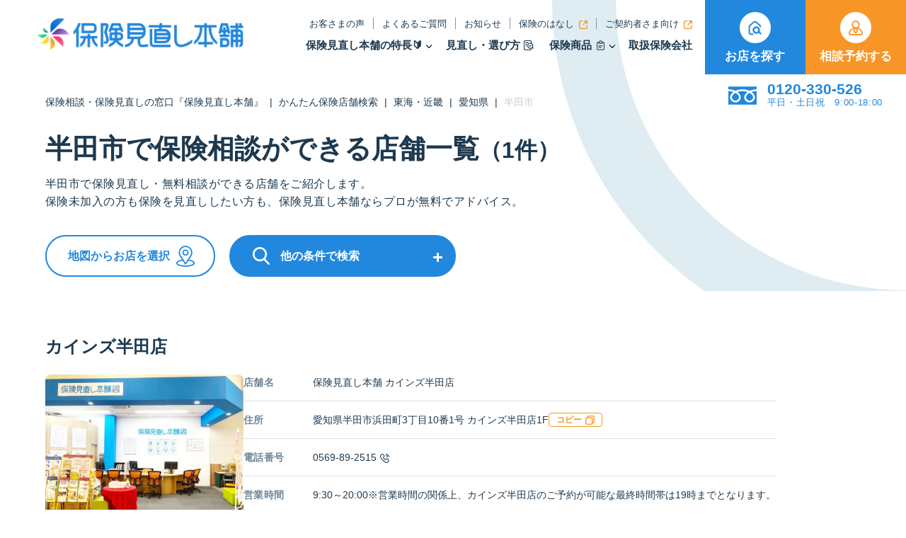

--- FILE ---
content_type: text/html; charset=UTF-8
request_url: https://www.hokepon.com/consult_booth/consult_booth_area/tokai-kinki/aichi/handa-shi/
body_size: 22048
content:
<!DOCTYPE html>
<html dir="ltr" lang="ja" prefix="og: https://ogp.me/ns#" class="no-js">

<head>

						<!-- LandingHub Dispatcher -->
		<script data-landinghub="dispatcher-helper-tag">(function(w,d,i,wl){const u=new URL('https://airport.landinghub.cloud/dispatcher/manifest.json');u.searchParams.set('id',i);u.searchParams.set('location',w.location.href);wl.length&&u.searchParams.set('wl',wl.join(','));const l=d.createElement('link');l.rel='preload';l.as='fetch';l.crossOrigin='anonymous';l.href=u.href;d.head.prepend(l)})(window,document,'27aa6bfb-393d-4600-95cd-7fb1557371e5',[])</script>
		<script src="https://airport.landinghub.cloud/dispatcher/latest/index.js?id=27aa6bfb-393d-4600-95cd-7fb1557371e5" data-landinghub="dispatcher-tag" referrerpolicy="strict-origin"></script>
		<!-- End of LandingHub Dispatcher -->
		
		
		
	<!-- Google Tag Manager -->
  <script>(function(w,d,s,l,i){w[l]=w[l]||[];w[l].push({'gtm.start':
  new Date().getTime(),event:'gtm.js'});var f=d.getElementsByTagName(s)[0],
  j=d.createElement(s),dl=l!='dataLayer'?'&l='+l:'';j.async=true;j.src=
  'https://www.googletagmanager.com/gtm.js?id='+i+dl;f.parentNode.insertBefore(j,f);
  })(window,document,'script','dataLayer','GTM-S2LHS');</script>
	<!-- End Google Tag Manager -->

	<meta charset="utf-8">
	<meta name="format-detection" content="telephone=no">
	<meta name="viewport" content="width=device-width, user-scalable=1, viewport-fit=cover">
	<meta name="thumbnail" content="https://www.hokepon.com/whkpnp/wp-content/themes/hokepon_revamp/_assets/images/_etc/honpo_meta_ogp.webp">
	<link rel="icon" type="image/x-icon" href="https://www.hokepon.com/whkpnp/wp-content/themes/hokepon_revamp/_assets/images/_etc/favicon.ico">
	<link rel="apple-touch-icon" type="image/png" href="https://www.hokepon.com/whkpnp/wp-content/themes/hokepon_revamp/_assets/images/_etc/custom-icon.png">

	
	<title>愛知県半田市の保険相談できる店舗・窓口</title>
<meta name="description" content="愛知県半田市で保険見直し・保険相談。保険の選び方を相談。あなたにベストな保険加入を40以上の保険会社から真剣に考える保険代理店。">
<meta property="og:title" content="愛知県半田市の保険相談できる店舗・窓口" />
<meta property="og:description" content="愛知県半田市で保険見直し・保険相談。保険の選び方を相談。あなたにベストな保険加入を40以上の保険会社から真剣に考える保険代理店。" />
<meta name="twitter:title" content="愛知県半田市の保険相談できる店舗・窓口" />
<meta name="twitter:description" content="愛知県半田市で保険見直し・保険相談。保険の選び方を相談。あなたにベストな保険加入を40以上の保険会社から真剣に考える保険代理店。" />














	
	<title>愛知県半田市の店舗一覧 - 保険の見直し・無料保険相談の窓口なら保険見直し本舗【公式】</title>
		<script>
				console.log("Current domain (from PHP): 'https://www.hokepon.com'");
		</script>
			
	
		<!-- All in One SEO 4.8.7 - aioseo.com -->
	<meta name="description" content="半田市で保険見直し・保険相談。保険の選び方を相談。あなたにベストな保険加入を40以上の保険会社から真剣に考える保険代理店。" />
	<meta name="robots" content="max-image-preview:large" />
	<meta name="generator" content="All in One SEO (AIOSEO) 4.8.7" />
		<script type="application/ld+json" class="aioseo-schema">
			{"@context":"https:\/\/schema.org","@graph":[{"@type":"BreadcrumbList","@id":"https:\/\/www.hokepon.com\/consult_booth\/consult_booth_area\/tokai-kinki\/aichi\/handa-shi\/#breadcrumblist","itemListElement":[{"@type":"ListItem","@id":"https:\/\/www.hokepon.com#listItem","position":1,"name":"\u4fdd\u967a\u76f8\u8ac7\u30fb\u4fdd\u967a\u898b\u76f4\u3057\u306e\u7a93\u53e3\u300e\u4fdd\u967a\u898b\u76f4\u3057\u672c\u8217\u300f","item":"https:\/\/www.hokepon.com","nextItem":{"@type":"ListItem","@id":"https:\/\/www.hokepon.com\/consult_booth\/#listItem","name":"\u304b\u3093\u305f\u3093\u4fdd\u967a\u5e97\u8217\u691c\u7d22"}},{"@type":"ListItem","@id":"https:\/\/www.hokepon.com\/consult_booth\/#listItem","position":2,"name":"\u304b\u3093\u305f\u3093\u4fdd\u967a\u5e97\u8217\u691c\u7d22","item":"https:\/\/www.hokepon.com\/consult_booth\/","nextItem":{"@type":"ListItem","@id":"https:\/\/www.hokepon.com\/consult_booth\/consult_booth_area\/tokai-kinki\/#listItem","name":"\u6771\u6d77\u30fb\u8fd1\u757f"},"previousItem":{"@type":"ListItem","@id":"https:\/\/www.hokepon.com#listItem","name":"\u4fdd\u967a\u76f8\u8ac7\u30fb\u4fdd\u967a\u898b\u76f4\u3057\u306e\u7a93\u53e3\u300e\u4fdd\u967a\u898b\u76f4\u3057\u672c\u8217\u300f"}},{"@type":"ListItem","@id":"https:\/\/www.hokepon.com\/consult_booth\/consult_booth_area\/tokai-kinki\/#listItem","position":3,"name":"\u6771\u6d77\u30fb\u8fd1\u757f","item":"https:\/\/www.hokepon.com\/consult_booth\/consult_booth_area\/tokai-kinki\/","nextItem":{"@type":"ListItem","@id":"https:\/\/www.hokepon.com\/consult_booth\/consult_booth_area\/tokai-kinki\/aichi\/#listItem","name":"\u611b\u77e5\u770c"},"previousItem":{"@type":"ListItem","@id":"https:\/\/www.hokepon.com\/consult_booth\/#listItem","name":"\u304b\u3093\u305f\u3093\u4fdd\u967a\u5e97\u8217\u691c\u7d22"}},{"@type":"ListItem","@id":"https:\/\/www.hokepon.com\/consult_booth\/consult_booth_area\/tokai-kinki\/aichi\/#listItem","position":4,"name":"\u611b\u77e5\u770c","item":"https:\/\/www.hokepon.com\/consult_booth\/consult_booth_area\/tokai-kinki\/aichi\/","nextItem":{"@type":"ListItem","@id":"https:\/\/www.hokepon.com\/consult_booth\/consult_booth_area\/tokai-kinki\/aichi\/handa-shi\/#listItem","name":"\u534a\u7530\u5e02"},"previousItem":{"@type":"ListItem","@id":"https:\/\/www.hokepon.com\/consult_booth\/consult_booth_area\/tokai-kinki\/#listItem","name":"\u6771\u6d77\u30fb\u8fd1\u757f"}},{"@type":"ListItem","@id":"https:\/\/www.hokepon.com\/consult_booth\/consult_booth_area\/tokai-kinki\/aichi\/handa-shi\/#listItem","position":5,"name":"\u534a\u7530\u5e02","previousItem":{"@type":"ListItem","@id":"https:\/\/www.hokepon.com\/consult_booth\/consult_booth_area\/tokai-kinki\/aichi\/#listItem","name":"\u611b\u77e5\u770c"}}]},{"@type":"CollectionPage","@id":"https:\/\/www.hokepon.com\/consult_booth\/consult_booth_area\/tokai-kinki\/aichi\/handa-shi\/#collectionpage","url":"https:\/\/www.hokepon.com\/consult_booth\/consult_booth_area\/tokai-kinki\/aichi\/handa-shi\/","name":"\u611b\u77e5\u770c\u534a\u7530\u5e02\u306e\u5e97\u8217\u4e00\u89a7 - \u4fdd\u967a\u306e\u898b\u76f4\u3057\u30fb\u7121\u6599\u4fdd\u967a\u76f8\u8ac7\u306e\u7a93\u53e3\u306a\u3089\u4fdd\u967a\u898b\u76f4\u3057\u672c\u8217\u3010\u516c\u5f0f\u3011","description":"\u534a\u7530\u5e02\u3067\u4fdd\u967a\u898b\u76f4\u3057\u30fb\u4fdd\u967a\u76f8\u8ac7\u3002\u4fdd\u967a\u306e\u9078\u3073\u65b9\u3092\u76f8\u8ac7\u3002\u3042\u306a\u305f\u306b\u30d9\u30b9\u30c8\u306a\u4fdd\u967a\u52a0\u5165\u309240\u4ee5\u4e0a\u306e\u4fdd\u967a\u4f1a\u793e\u304b\u3089\u771f\u5263\u306b\u8003\u3048\u308b\u4fdd\u967a\u4ee3\u7406\u5e97\u3002","inLanguage":"ja","isPartOf":{"@id":"https:\/\/www.hokepon.com\/#website"},"breadcrumb":{"@id":"https:\/\/www.hokepon.com\/consult_booth\/consult_booth_area\/tokai-kinki\/aichi\/handa-shi\/#breadcrumblist"}},{"@type":"Organization","@id":"https:\/\/www.hokepon.com\/#organization","name":"\u4fdd\u967a\u306e\u898b\u76f4\u3057\u30fb\u7121\u6599\u4fdd\u967a\u76f8\u8ac7\u306e\u7a93\u53e3\u306a\u3089\u4fdd\u967a\u898b\u76f4\u3057\u672c\u8217\u3010\u516c\u5f0f\u3011","description":"\u4fdd\u967a\u898b\u76f4\u3057\u30fb\u4fdd\u967a\u76f8\u8ac7\u30fb\u4fdd\u967a\u6bd4\u8f03\u309240\u4ee5\u4e0a\u306e\u4fdd\u967a\u4f1a\u793e\u304b\u3089\u3002\u8fd1\u304f\u306e\u4fdd\u967a\u7a93\u53e3\u30fb\u4fdd\u967a\u5e97\u8217\u3067\u3001\u3042\u306a\u305f\u5c02\u7528\u306e\u751f\u547d\u4fdd\u967a\u3001\u533b\u7642\u4fdd\u967a\u3001\u304c\u3093\u4fdd\u967a\u306e\u4fdd\u967a\u5546\u54c1\u3092\u898b\u76f4\u3057\u30fb\u76f8\u8ac7\u3002","url":"https:\/\/www.hokepon.com\/"},{"@type":"WebSite","@id":"https:\/\/www.hokepon.com\/#website","url":"https:\/\/www.hokepon.com\/","name":"\u4fdd\u967a\u898b\u76f4\u3057\u672c\u8217\uff5c\u4fdd\u967a\u76f8\u8ac7\u30fb\u4fdd\u967a\u6bd4\u8f03\u306e\u7a93\u53e3","description":"\u4fdd\u967a\u898b\u76f4\u3057\u30fb\u4fdd\u967a\u76f8\u8ac7\u30fb\u4fdd\u967a\u6bd4\u8f03\u309240\u4ee5\u4e0a\u306e\u4fdd\u967a\u4f1a\u793e\u304b\u3089\u3002\u8fd1\u304f\u306e\u4fdd\u967a\u7a93\u53e3\u30fb\u4fdd\u967a\u5e97\u8217\u3067\u3001\u3042\u306a\u305f\u5c02\u7528\u306e\u751f\u547d\u4fdd\u967a\u3001\u533b\u7642\u4fdd\u967a\u3001\u304c\u3093\u4fdd\u967a\u306e\u4fdd\u967a\u5546\u54c1\u3092\u898b\u76f4\u3057\u30fb\u76f8\u8ac7\u3002","inLanguage":"ja","publisher":{"@id":"https:\/\/www.hokepon.com\/#organization"}}]}
		</script>
		<!-- All in One SEO -->

<link rel='dns-prefetch' href='//ajax.googleapis.com' />
<link rel='dns-prefetch' href='//cdnjs.cloudflare.com' />
<link rel='dns-prefetch' href='//maps.googleapis.com' />
<link rel='dns-prefetch' href='//unpkg.com' />
<link rel="alternate" type="application/rss+xml" title="保険見直し本舗｜保険相談・保険比較の窓口 &raquo; フィード" href="https://www.hokepon.com/feed/" />
<link rel="alternate" type="application/rss+xml" title="保険見直し本舗｜保険相談・保険比較の窓口 &raquo; コメントフィード" href="https://www.hokepon.com/comments/feed/" />
<link rel='stylesheet' id='wp-block-library-css' href='https://www.hokepon.com/whkpnp/wp-includes/css/dist/block-library/style.min.css?ver=6.8.1' type='text/css' media='all' />
<style id='classic-theme-styles-inline-css' type='text/css'>
/*! This file is auto-generated */
.wp-block-button__link{color:#fff;background-color:#32373c;border-radius:9999px;box-shadow:none;text-decoration:none;padding:calc(.667em + 2px) calc(1.333em + 2px);font-size:1.125em}.wp-block-file__button{background:#32373c;color:#fff;text-decoration:none}
</style>
<style id='global-styles-inline-css' type='text/css'>
:root{--wp--preset--aspect-ratio--square: 1;--wp--preset--aspect-ratio--4-3: 4/3;--wp--preset--aspect-ratio--3-4: 3/4;--wp--preset--aspect-ratio--3-2: 3/2;--wp--preset--aspect-ratio--2-3: 2/3;--wp--preset--aspect-ratio--16-9: 16/9;--wp--preset--aspect-ratio--9-16: 9/16;--wp--preset--color--black: #000000;--wp--preset--color--cyan-bluish-gray: #abb8c3;--wp--preset--color--white: #ffffff;--wp--preset--color--pale-pink: #f78da7;--wp--preset--color--vivid-red: #cf2e2e;--wp--preset--color--luminous-vivid-orange: #ff6900;--wp--preset--color--luminous-vivid-amber: #fcb900;--wp--preset--color--light-green-cyan: #7bdcb5;--wp--preset--color--vivid-green-cyan: #00d084;--wp--preset--color--pale-cyan-blue: #8ed1fc;--wp--preset--color--vivid-cyan-blue: #0693e3;--wp--preset--color--vivid-purple: #9b51e0;--wp--preset--gradient--vivid-cyan-blue-to-vivid-purple: linear-gradient(135deg,rgba(6,147,227,1) 0%,rgb(155,81,224) 100%);--wp--preset--gradient--light-green-cyan-to-vivid-green-cyan: linear-gradient(135deg,rgb(122,220,180) 0%,rgb(0,208,130) 100%);--wp--preset--gradient--luminous-vivid-amber-to-luminous-vivid-orange: linear-gradient(135deg,rgba(252,185,0,1) 0%,rgba(255,105,0,1) 100%);--wp--preset--gradient--luminous-vivid-orange-to-vivid-red: linear-gradient(135deg,rgba(255,105,0,1) 0%,rgb(207,46,46) 100%);--wp--preset--gradient--very-light-gray-to-cyan-bluish-gray: linear-gradient(135deg,rgb(238,238,238) 0%,rgb(169,184,195) 100%);--wp--preset--gradient--cool-to-warm-spectrum: linear-gradient(135deg,rgb(74,234,220) 0%,rgb(151,120,209) 20%,rgb(207,42,186) 40%,rgb(238,44,130) 60%,rgb(251,105,98) 80%,rgb(254,248,76) 100%);--wp--preset--gradient--blush-light-purple: linear-gradient(135deg,rgb(255,206,236) 0%,rgb(152,150,240) 100%);--wp--preset--gradient--blush-bordeaux: linear-gradient(135deg,rgb(254,205,165) 0%,rgb(254,45,45) 50%,rgb(107,0,62) 100%);--wp--preset--gradient--luminous-dusk: linear-gradient(135deg,rgb(255,203,112) 0%,rgb(199,81,192) 50%,rgb(65,88,208) 100%);--wp--preset--gradient--pale-ocean: linear-gradient(135deg,rgb(255,245,203) 0%,rgb(182,227,212) 50%,rgb(51,167,181) 100%);--wp--preset--gradient--electric-grass: linear-gradient(135deg,rgb(202,248,128) 0%,rgb(113,206,126) 100%);--wp--preset--gradient--midnight: linear-gradient(135deg,rgb(2,3,129) 0%,rgb(40,116,252) 100%);--wp--preset--font-size--small: 13px;--wp--preset--font-size--medium: 20px;--wp--preset--font-size--large: 36px;--wp--preset--font-size--x-large: 42px;--wp--preset--spacing--20: 0.44rem;--wp--preset--spacing--30: 0.67rem;--wp--preset--spacing--40: 1rem;--wp--preset--spacing--50: 1.5rem;--wp--preset--spacing--60: 2.25rem;--wp--preset--spacing--70: 3.38rem;--wp--preset--spacing--80: 5.06rem;--wp--preset--shadow--natural: 6px 6px 9px rgba(0, 0, 0, 0.2);--wp--preset--shadow--deep: 12px 12px 50px rgba(0, 0, 0, 0.4);--wp--preset--shadow--sharp: 6px 6px 0px rgba(0, 0, 0, 0.2);--wp--preset--shadow--outlined: 6px 6px 0px -3px rgba(255, 255, 255, 1), 6px 6px rgba(0, 0, 0, 1);--wp--preset--shadow--crisp: 6px 6px 0px rgba(0, 0, 0, 1);}:where(.is-layout-flex){gap: 0.5em;}:where(.is-layout-grid){gap: 0.5em;}body .is-layout-flex{display: flex;}.is-layout-flex{flex-wrap: wrap;align-items: center;}.is-layout-flex > :is(*, div){margin: 0;}body .is-layout-grid{display: grid;}.is-layout-grid > :is(*, div){margin: 0;}:where(.wp-block-columns.is-layout-flex){gap: 2em;}:where(.wp-block-columns.is-layout-grid){gap: 2em;}:where(.wp-block-post-template.is-layout-flex){gap: 1.25em;}:where(.wp-block-post-template.is-layout-grid){gap: 1.25em;}.has-black-color{color: var(--wp--preset--color--black) !important;}.has-cyan-bluish-gray-color{color: var(--wp--preset--color--cyan-bluish-gray) !important;}.has-white-color{color: var(--wp--preset--color--white) !important;}.has-pale-pink-color{color: var(--wp--preset--color--pale-pink) !important;}.has-vivid-red-color{color: var(--wp--preset--color--vivid-red) !important;}.has-luminous-vivid-orange-color{color: var(--wp--preset--color--luminous-vivid-orange) !important;}.has-luminous-vivid-amber-color{color: var(--wp--preset--color--luminous-vivid-amber) !important;}.has-light-green-cyan-color{color: var(--wp--preset--color--light-green-cyan) !important;}.has-vivid-green-cyan-color{color: var(--wp--preset--color--vivid-green-cyan) !important;}.has-pale-cyan-blue-color{color: var(--wp--preset--color--pale-cyan-blue) !important;}.has-vivid-cyan-blue-color{color: var(--wp--preset--color--vivid-cyan-blue) !important;}.has-vivid-purple-color{color: var(--wp--preset--color--vivid-purple) !important;}.has-black-background-color{background-color: var(--wp--preset--color--black) !important;}.has-cyan-bluish-gray-background-color{background-color: var(--wp--preset--color--cyan-bluish-gray) !important;}.has-white-background-color{background-color: var(--wp--preset--color--white) !important;}.has-pale-pink-background-color{background-color: var(--wp--preset--color--pale-pink) !important;}.has-vivid-red-background-color{background-color: var(--wp--preset--color--vivid-red) !important;}.has-luminous-vivid-orange-background-color{background-color: var(--wp--preset--color--luminous-vivid-orange) !important;}.has-luminous-vivid-amber-background-color{background-color: var(--wp--preset--color--luminous-vivid-amber) !important;}.has-light-green-cyan-background-color{background-color: var(--wp--preset--color--light-green-cyan) !important;}.has-vivid-green-cyan-background-color{background-color: var(--wp--preset--color--vivid-green-cyan) !important;}.has-pale-cyan-blue-background-color{background-color: var(--wp--preset--color--pale-cyan-blue) !important;}.has-vivid-cyan-blue-background-color{background-color: var(--wp--preset--color--vivid-cyan-blue) !important;}.has-vivid-purple-background-color{background-color: var(--wp--preset--color--vivid-purple) !important;}.has-black-border-color{border-color: var(--wp--preset--color--black) !important;}.has-cyan-bluish-gray-border-color{border-color: var(--wp--preset--color--cyan-bluish-gray) !important;}.has-white-border-color{border-color: var(--wp--preset--color--white) !important;}.has-pale-pink-border-color{border-color: var(--wp--preset--color--pale-pink) !important;}.has-vivid-red-border-color{border-color: var(--wp--preset--color--vivid-red) !important;}.has-luminous-vivid-orange-border-color{border-color: var(--wp--preset--color--luminous-vivid-orange) !important;}.has-luminous-vivid-amber-border-color{border-color: var(--wp--preset--color--luminous-vivid-amber) !important;}.has-light-green-cyan-border-color{border-color: var(--wp--preset--color--light-green-cyan) !important;}.has-vivid-green-cyan-border-color{border-color: var(--wp--preset--color--vivid-green-cyan) !important;}.has-pale-cyan-blue-border-color{border-color: var(--wp--preset--color--pale-cyan-blue) !important;}.has-vivid-cyan-blue-border-color{border-color: var(--wp--preset--color--vivid-cyan-blue) !important;}.has-vivid-purple-border-color{border-color: var(--wp--preset--color--vivid-purple) !important;}.has-vivid-cyan-blue-to-vivid-purple-gradient-background{background: var(--wp--preset--gradient--vivid-cyan-blue-to-vivid-purple) !important;}.has-light-green-cyan-to-vivid-green-cyan-gradient-background{background: var(--wp--preset--gradient--light-green-cyan-to-vivid-green-cyan) !important;}.has-luminous-vivid-amber-to-luminous-vivid-orange-gradient-background{background: var(--wp--preset--gradient--luminous-vivid-amber-to-luminous-vivid-orange) !important;}.has-luminous-vivid-orange-to-vivid-red-gradient-background{background: var(--wp--preset--gradient--luminous-vivid-orange-to-vivid-red) !important;}.has-very-light-gray-to-cyan-bluish-gray-gradient-background{background: var(--wp--preset--gradient--very-light-gray-to-cyan-bluish-gray) !important;}.has-cool-to-warm-spectrum-gradient-background{background: var(--wp--preset--gradient--cool-to-warm-spectrum) !important;}.has-blush-light-purple-gradient-background{background: var(--wp--preset--gradient--blush-light-purple) !important;}.has-blush-bordeaux-gradient-background{background: var(--wp--preset--gradient--blush-bordeaux) !important;}.has-luminous-dusk-gradient-background{background: var(--wp--preset--gradient--luminous-dusk) !important;}.has-pale-ocean-gradient-background{background: var(--wp--preset--gradient--pale-ocean) !important;}.has-electric-grass-gradient-background{background: var(--wp--preset--gradient--electric-grass) !important;}.has-midnight-gradient-background{background: var(--wp--preset--gradient--midnight) !important;}.has-small-font-size{font-size: var(--wp--preset--font-size--small) !important;}.has-medium-font-size{font-size: var(--wp--preset--font-size--medium) !important;}.has-large-font-size{font-size: var(--wp--preset--font-size--large) !important;}.has-x-large-font-size{font-size: var(--wp--preset--font-size--x-large) !important;}
:where(.wp-block-post-template.is-layout-flex){gap: 1.25em;}:where(.wp-block-post-template.is-layout-grid){gap: 1.25em;}
:where(.wp-block-columns.is-layout-flex){gap: 2em;}:where(.wp-block-columns.is-layout-grid){gap: 2em;}
:root :where(.wp-block-pullquote){font-size: 1.5em;line-height: 1.6;}
</style>
<script type="text/javascript" src="https://www.hokepon.com/whkpnp/wp-content/themes/hokepon_revamp/_assets/js/putcookie-smt.js?ver=1.0" id="putcookie-smt-js"></script>
<script type="text/javascript" src="https://www.hokepon.com/whkpnp/wp-content/themes/hokepon_revamp/_assets/js/put_cookie.js?ver=1.1" id="putcookie-js"></script>
<noscript><style>.lazyload[data-src]{display:none !important;}</style></noscript><style>.lazyload{background-image:none !important;}.lazyload:before{background-image:none !important;}</style><link rel="icon" href="https://image.hokepon.com/whkpnp/wp-content/uploads/2022/03/cropped-site-icon-e1648697648676-32x32.png" sizes="32x32" />
<link rel="icon" href="https://image.hokepon.com/whkpnp/wp-content/uploads/2022/03/cropped-site-icon-e1648697648676-192x192.png" sizes="192x192" />
<link rel="apple-touch-icon" href="https://image.hokepon.com/whkpnp/wp-content/uploads/2022/03/cropped-site-icon-e1648697648676-180x180.png" />
<meta name="msapplication-TileImage" content="https://image.hokepon.com/whkpnp/wp-content/uploads/2022/03/cropped-site-icon-e1648697648676-270x270.png" />

	
		<link rel="stylesheet" href="https://cdn.jsdelivr.net/npm/swiper@8/swiper-bundle.min.css"/>
	
	<link rel="preload" as="style" onload="this.onload=null;this.rel='stylesheet'" type="text/css" href="https://www.hokepon.com/whkpnp/wp-content/themes/hokepon_revamp/_assets/css/common.css">

	<!-- Page-specific CSS -->
		<link rel="preload" as="style" onload="this.onload=null;this.rel='stylesheet'" type="text/css" href="https://www.hokepon.com/whkpnp/wp-content/themes/hokepon_revamp/_assets/css/under.css">
	
	
	<script type="application/ld+json">{
    "@context": "https://schema.org",
    "@type": "ItemList",
    "name": "ヘッダーナビゲーション",
    "itemListElement": [
        {
            "@type": "SiteNavigationElement",
            "name": "ホーム",
            "url": "https://www.hokepon.com"
        },
        {
            "@type": "SiteNavigationElement",
            "name": "保険見直し本舗の特長",
            "url": "https://www.hokepon.com/about/"
        },
        {
            "@type": "SiteNavigationElement",
            "name": "保険相談の流れ",
            "url": "https://www.hokepon.com/about/flow/"
        },
        {
            "@type": "SiteNavigationElement",
            "name": "保険の見直しポイント",
            "url": "https://www.hokepon.com/minaoshi/"
        },
        {
            "@type": "SiteNavigationElement",
            "name": "備えるべき11のリスク",
            "url": "https://www.hokepon.com/prepare/index/"
        },
        {
            "@type": "SiteNavigationElement",
            "name": "お客さまの声",
            "url": "https://www.hokepon.com/voice/"
        },
        {
            "@type": "SiteNavigationElement",
            "name": "保険のはなし",
            "url": "https://www.hokepon.com/column/"
        },
        {
            "@type": "SiteNavigationElement",
            "name": "Webで申し込める保険",
            "url": "https://www.hokepon.com/online_insurance/"
        },
        {
            "@type": "SiteNavigationElement",
            "name": "保険管理アプリ",
            "url": "https://www.hokepon.com/service/appli/"
        },
        {
            "@type": "SiteNavigationElement",
            "name": "LINE友だち追加",
            "url": "https://www.hokepon.com/news/other/36973/"
        },
        {
            "@type": "SiteNavigationElement",
            "name": "取扱保険会社",
            "url": "https://www.hokepon.com/insurance_company/"
        },
        {
            "@type": "SiteNavigationElement",
            "name": "お店を探す",
            "url": "https://www.hokepon.com/consult_booth/"
        },
        {
            "@type": "SiteNavigationElement",
            "name": "相談予約する",
            "url": "https://internal.hokepon.com/step/consult/input1.html"
        },
        {
            "@type": "SiteNavigationElement",
            "name": "よくあるご質問",
            "url": "https://www.hokepon.com/faq/"
        },
        {
            "@type": "SiteNavigationElement",
            "name": "お知らせ",
            "url": "https://www.hokepon.com/news/"
        },
        {
            "@type": "SiteNavigationElement",
            "name": "ご契約者さま向け",
            "url": "https://www.hokepon.com/support/"
        }
    ]
}</script>





	
	
		<link rel="preload" as="style" onload="this.onload=null;this.rel='stylesheet'" type="text/css" href="https://www.hokepon.com/whkpnp/wp-content/themes/hokepon_revamp/_assets/css/page-search.css">
	
	
	
	

	

	</head>



<body class="archive tax-consult_booth_area term-handa-shi term-1332 wp-theme-hokepon_revamp">
	<!-- Google Tag Manager (noscript) -->
	<noscript><iframe src="https://www.googletagmanager.com/ns.html?id=GTM-S2LHS"
	height="0" width="0" style="display:none;visibility:hidden"></iframe></noscript>
	<!-- End Google Tag Manager (noscript) -->


	  <div id="wrap">
		<div id="wrapInner">
						<div id="headWrap">
				<header id="header">
					<div id="headInner" class="flexWrap flexAlignStart justifyBetween">

												<div id="headNav" class="flexWrap flexAlignC justifyBetween active ">
							<a href="https://www.hokepon.com" class="logo hoverOpacity">
								<img id="logoImg" src="[data-uri]" alt="保険相談窓口・保険ショップ" width="654" height="100" loading="lazy" data-src="https://www.hokepon.com/whkpnp/wp-content/themes/hokepon_revamp/_assets/images/logo_bl.webp" decoding="async" class="lazyload" data-eio-rwidth="654" data-eio-rheight="100"><noscript><img id="logoImg" src="https://www.hokepon.com/whkpnp/wp-content/themes/hokepon_revamp/_assets/images/logo_bl.webp" alt="保険相談窓口・保険ショップ" width="654" height="100" loading="lazy" data-eio="l"></noscript>
							</a><!-- logo -->

							<div class="headNavWrap spTabH">
								<nav class="minNavWrap">
									<ul>
										<li><a href="https://www.hokepon.com/voice/" class="navtext">お客さまの声</a></li>
										<li><a href="https://www.hokepon.com/faq/" class="navtext">よくあるご質問</a></li>
										<li><a href="https://www.hokepon.com/news/" class="navtext">お知らせ</a></li>
										<li><a href="https://www.hokepon.com/column/" target="_blank" rel="noopener" class="navtext">保険のはなし<span class="icon blank bg_accentColor"></span></a></li>
										<li><a href="https://www.hokepon.com/support/" target="_blank" rel="noopener" class="navtext">ご契約者さま向け<span class="icon blank bg_accentColor"></span></a></li>
									</ul>
								</nav><!-- minNavWrap -->
								<nav class="mainNavWrap">
									<ul>
										<li class="havChildLink">
											

<a class="SubHover openModal" data-target="#headModal_first">保険見直し本舗の特長🔰</a>
<div class="childLinkWrap">
    <div id="headModal_first" class="modal modal-overlay">
        <div class="flexWrap">
            <div class="modal-content">
                <div class="modal-close" id="closeModal">&times;</div>

                <!-- Big Card -->
                <div class="big-card-list">
                    <div class="list">
                        <img src="[data-uri]" 
                             alt="保険相談・保険見直しが初めての方へ" width="854" height="1104" data-src="https://www.hokepon.com/whkpnp/wp-content/themes/hokepon_revamp/_assets/images/common/head_modal_about.webp" decoding="async" class="lazyload" data-eio-rwidth="854" data-eio-rheight="1104"><noscript><img src="https://www.hokepon.com/whkpnp/wp-content/themes/hokepon_revamp/_assets/images/common/head_modal_about.webp" 
                             alt="保険相談・保険見直しが初めての方へ" width="854" height="1104" data-eio="l"></noscript>
                        <div class="video-overlay"></div>
                        <div class="contentWrap">
                            <div class="textWrap">
                                <p class="text">初めての方へ</p>
                                <p class="min">保険見直し本舗を始めて知った方や、保険の知識に不安がある方に向けたコンテンツをまとめました</p>
                            </div>
                        </div>
                    </div>
                </div>

                <!-- Mini Cards -->
                <div class="min-card-list">
                    <a href="https://www.hokepon.com/about/" class="list">
                        <div class="imageWrap">
                            <img src="[data-uri]" 
                                 alt="保険見直し本舗の特長" loading="lazy" data-src="https://www.hokepon.com/whkpnp/wp-content/themes/hokepon_revamp/_assets/images/header/first_header_image01.webp" decoding="async" class="lazyload" data-eio-rwidth="554" data-eio-rheight="312"><noscript><img src="https://www.hokepon.com/whkpnp/wp-content/themes/hokepon_revamp/_assets/images/header/first_header_image01.webp" 
                                 alt="保険見直し本舗の特長" loading="lazy" data-eio="l"></noscript>
                        </div>
                        <div class="textWrap">
                            <p class="text">保険見直し本舗の特長</p>
                        </div>
                    </a>
                    <a href="https://www.hokepon.com/about/flow/" class="list">
                        <div class="imageWrap">
                            <img src="[data-uri]" 
                                 alt="保険相談の流れ" loading="lazy" data-src="https://www.hokepon.com/whkpnp/wp-content/themes/hokepon_revamp/_assets/images/header/first_header_image02.webp" decoding="async" class="lazyload" data-eio-rwidth="554" data-eio-rheight="312"><noscript><img src="https://www.hokepon.com/whkpnp/wp-content/themes/hokepon_revamp/_assets/images/header/first_header_image02.webp" 
                                 alt="保険相談の流れ" loading="lazy" data-eio="l"></noscript>
                        </div>
                        <div class="textWrap">
                            <p class="text">保険相談の流れ</p>
                        </div>
                    </a>
                    <a href="https://www.hokepon.com/minaoshi/" class="list">
                        <div class="imageWrap">
                            <img src="[data-uri]" 
                                 alt="保険の見直しポイント" loading="lazy" data-src="https://www.hokepon.com/whkpnp/wp-content/themes/hokepon_revamp/_assets/images/header/first_header_image03.webp" decoding="async" class="lazyload" data-eio-rwidth="554" data-eio-rheight="312"><noscript><img src="https://www.hokepon.com/whkpnp/wp-content/themes/hokepon_revamp/_assets/images/header/first_header_image03.webp" 
                                 alt="保険の見直しポイント" loading="lazy" data-eio="l"></noscript>
                        </div>
                        <div class="textWrap">
                            <p class="text">保険の見直しポイント</p>
                        </div>
                    </a>
                    <a href="https://www.hokepon.com/service/product/" class="list">
                        <div class="imageWrap">
                            <img src="[data-uri]" 
                                 alt="保険商品の種類と比較" loading="lazy" data-src="https://www.hokepon.com/whkpnp/wp-content/themes/hokepon_revamp/_assets/images/header/first_header_image07.webp" decoding="async" class="lazyload" data-eio-rwidth="554" data-eio-rheight="312"><noscript><img src="https://www.hokepon.com/whkpnp/wp-content/themes/hokepon_revamp/_assets/images/header/first_header_image07.webp" 
                                 alt="保険商品の種類と比較" loading="lazy" data-eio="l"></noscript>
                        </div>
                        <div class="textWrap">
                            <p class="text">保険商品の種類と比較</p>
                        </div>
                    </a>
                    <a href="https://www.hokepon.com/voice/" class="list">
                        <div class="imageWrap">
                            <img src="[data-uri]" 
                                 alt="お客様の声" loading="lazy" data-src="https://www.hokepon.com/whkpnp/wp-content/themes/hokepon_revamp/_assets/images/header/first_header_image04.webp" decoding="async" class="lazyload" data-eio-rwidth="554" data-eio-rheight="312"><noscript><img src="https://www.hokepon.com/whkpnp/wp-content/themes/hokepon_revamp/_assets/images/header/first_header_image04.webp" 
                                 alt="お客様の声" loading="lazy" data-eio="l"></noscript>
                        </div>
                        <div class="textWrap">
                            <p class="text">保険を見直すタイミングや考え方が参考になる「お客さまの声」</p>
                        </div>
                    </a>
                    <a href="https://www.hokepon.com/column/" target="_blank" rel="noopener" class="list">
                        <div class="imageWrap">
                            <img src="[data-uri]" 
                                 alt="保険のはなし" loading="lazy" data-src="https://www.hokepon.com/whkpnp/wp-content/themes/hokepon_revamp/_assets/images/header/first_header_image06.webp" decoding="async" class="lazyload" data-eio-rwidth="554" data-eio-rheight="312"><noscript><img src="https://www.hokepon.com/whkpnp/wp-content/themes/hokepon_revamp/_assets/images/header/first_header_image06.webp" 
                                 alt="保険のはなし" loading="lazy" data-eio="l"></noscript>
                        </div>
                        <div class="textWrap">
                            <p class="text">知識が増えてタメになる<br>「保険のはなし」</p>
                            <span class="icon blank"></span>
                        </div>
                    </a>
                </div>
            </div>
        </div>
    </div>
</div>										</li>
										<li><a href="https://www.hokepon.com/minaoshi/" class="SubHover navtext">見直し・選び方<span class="icon searchDocument"></span></a></li>
										<li class="havChildLink">
											
<a class="SubHover openModal" data-target="#headModal_service">保険商品<span class="icon binder"></span></a>
<div class="childLinkWrap">
    <div id="headModal_service" class="modal modal-overlay">
        <div class="flexWrap">
            <div class="modal-content">
                <div class="modal-close" id="closeModal">&times;</div>

                <!-- Big Card -->
                <div class="big-card-list">
                    <div class="list">
                        <img src="[data-uri]" 
                             alt="保険商品の紹介" width="854" height="1104" data-src="https://www.hokepon.com/whkpnp/wp-content/themes/hokepon_revamp/_assets/images/common/head_modal_service.webp" decoding="async" class="lazyload" data-eio-rwidth="854" data-eio-rheight="1104"><noscript><img src="https://www.hokepon.com/whkpnp/wp-content/themes/hokepon_revamp/_assets/images/common/head_modal_service.webp" 
                             alt="保険商品の紹介" width="854" height="1104" data-eio="l"></noscript>
                        <div class="video-overlay"></div>
                        <div class="contentWrap">
                            <div class="textWrap">
                                <p class="text">保険商品の紹介</p>
                                <p class="min">個人向け（生命、ガン、火災など）や住宅ローン、法人向けなど、保険の見直しに必要な商品をを取り揃えています</p>
                            </div>
														<div class="btnWrap">
															<a href="https://www.hokepon.com/service/" class="btn bd_baseColor btn_arrow">
																保険・サービスの一覧
															</a>
														</div>
                        </div>
                    </div>
                </div>

                <!-- Mini Cards -->
                <div class="min-card-list">
                    <a href="https://www.hokepon.com/service/product/" class="list">
                        <div class="imageWrap">
                            <img src="[data-uri]" 
                                 alt="保険商品の種類と比較" loading="lazy" data-src="https://www.hokepon.com/whkpnp/wp-content/themes/hokepon_revamp/_assets/images/header/first_header_image07.webp" decoding="async" class="lazyload" data-eio-rwidth="554" data-eio-rheight="312"><noscript><img src="https://www.hokepon.com/whkpnp/wp-content/themes/hokepon_revamp/_assets/images/header/first_header_image07.webp" 
                                 alt="保険商品の種類と比較" loading="lazy" data-eio="l"></noscript>
                        </div>
                        <div class="textWrap">
                            <p class="text">保険商品の種類と比較</p>
                        </div>
                    </a>
                    <a href="https://www.hokepon.com/service/online_insurance/" class="list">
                        <div class="imageWrap">
                            <img src="[data-uri]" 
                                 alt="Webで申し込める保険" loading="lazy" data-src="https://www.hokepon.com/whkpnp/wp-content/themes/hokepon_revamp/_assets/images/header/service_header_image02.webp" decoding="async" class="lazyload" data-eio-rwidth="554" data-eio-rheight="312"><noscript><img src="https://www.hokepon.com/whkpnp/wp-content/themes/hokepon_revamp/_assets/images/header/service_header_image02.webp" 
                                 alt="Webで申し込める保険" loading="lazy" data-eio="l"></noscript>
                        </div>
                        <div class="textWrap">
                            <p class="text">Webで申し込める保険</p>
                        </div>
                    </a>
                    <a href="https://www.hokepon.com/service/appli/" class="list">
                        <div class="imageWrap">
                            <img src="[data-uri]" 
                                 alt="保険管理アプリ" loading="lazy" data-src="https://www.hokepon.com/whkpnp/wp-content/themes/hokepon_revamp/_assets/images/header/service_header_image03.webp" decoding="async" class="lazyload" data-eio-rwidth="554" data-eio-rheight="312"><noscript><img src="https://www.hokepon.com/whkpnp/wp-content/themes/hokepon_revamp/_assets/images/header/service_header_image03.webp" 
                                 alt="保険管理アプリ" loading="lazy" data-eio="l"></noscript>
                        </div>
                        <div class="textWrap">
                            <p class="text">保険管理アプリ</p>
                        </div>
                    </a>
                    <a href="https://www.hokepon.com/news/other/36973/" target="_blank" rel="noopener" class="list">
                        <div class="imageWrap">
                            <img src="[data-uri]" 
                                 alt="LINE友だち追加" loading="lazy" data-src="https://www.hokepon.com/whkpnp/wp-content/themes/hokepon_revamp/_assets/images/header/service_header_image04.webp" decoding="async" class="lazyload" data-eio-rwidth="554" data-eio-rheight="312"><noscript><img src="https://www.hokepon.com/whkpnp/wp-content/themes/hokepon_revamp/_assets/images/header/service_header_image04.webp" 
                                 alt="LINE友だち追加" loading="lazy" data-eio="l"></noscript>
                        </div>
                        <div class="textWrap">
                            <p class="text">LINE友だち追加</p>
														<span class="icon blank"></span>
                        </div>
                    </a>
                    <a href="https://internal.hokepon.com/kakeiminaoshi/consult/policy.html" target="_blank" rel="noopener" class="list">
                        <div class="imageWrap">
                            <img src="[data-uri]" 
                                 alt="家計見直し本舗" loading="lazy" data-src="https://www.hokepon.com/whkpnp/wp-content/themes/hokepon_revamp/_assets/images/header/service_header_image05.webp" decoding="async" class="lazyload" data-eio-rwidth="554" data-eio-rheight="312"><noscript><img src="https://www.hokepon.com/whkpnp/wp-content/themes/hokepon_revamp/_assets/images/header/service_header_image05.webp" 
                                 alt="家計見直し本舗" loading="lazy" data-eio="l"></noscript>
                        </div>
                        <div class="textWrap">
                            <p class="text">家計見直し本舗</p>
                            <span class="icon blank"></span>
                        </div>
                    </a>
                </div>
            </div>
        </div>
    </div>
</div>										</li>
										<li><a href="https://www.hokepon.com/insurance_company/" class="SubHover navtext">取扱保険会社</a></li>
									</ul>
								</nav><!-- mainNavWrap -->
							</div><!-- headNavWrap -->
						</div><!-- headNav -->

						<div id="spNavBtnWrap" class="pcH">
							<div id="globalNavBtn" class="navBtn">
								<a href="javascript:void(0);" class="btn bg_accent">
									<span></span>
									<p class="text">MENU</p>
								</a>
							</div>
							<a href="javascript:void(0);" class="telWrap navBtn cta_call_none">
								<span class="icon tel"></span>
								<p class="text">TEL</p>
							</a>
						</div>

						<div class="headCtaWrap spTabH">
							<div class="btnWrap flexWrap">
								<a href="https://www.hokepon.com/consult_booth/" class="btn bg_baseColor cta_Store-Search cta_loc_pc-fixed_Store-Search">
									<div class="iconWrap">
										<span class="icon shop"></span>
									</div>
									お店を探す
								</a>
								<a href="https://internal.hokepon.com/step/consult/input1.html" target="_blank" rel="noopener" class="btn bg_accentColor cta_Reservation cta_loc_pc-fixed_Reservation">
									<div class="iconWrap">
										<span class="icon member"></span>
									</div>
									相談予約する
								</a>
																<div id="svgicon">
									<div class="imageWrap">
										<img src="[data-uri]" alt="保険相談の当日予約" data-src="https://www.hokepon.com/whkpnp/wp-content/themes/hokepon_revamp/_assets/images/scroll_icon_pc.svg" decoding="async" class="lazyload"><noscript><img src="https://www.hokepon.com/whkpnp/wp-content/themes/hokepon_revamp/_assets/images/scroll_icon_pc.svg" alt="保険相談の当日予約" data-eio="l"></noscript>
									</div>
								</div>
															</div>

							<a href="javascript:void(0);" id="ctahidden" class="telWrap">
								<span class="icon dial"></span>
								<div class="textWrap">
									<p class="telNum js-telNum">0120-330-526</p>
									<p class="text">平日・土日祝　9:00-18:00</p>
								</div>
							</a>

						</div><!-- headCtaWrap -->
					</div>
				</header>

				<div id="globalNavWrap">
					<div class="globalNavContent radiusBox bg_white">
						<div class="inner">
							<a href="https://www.hokepon.com" class="logo hoverOpacity">
								<img src="[data-uri]" alt="保険見直し本舗" width="654" height="100" data-src="https://www.hokepon.com/whkpnp/wp-content/themes/hokepon_revamp/_assets/images/logo_bl.webp" decoding="async" class="lazyload" data-eio-rwidth="654" data-eio-rheight="100"><noscript><img src="https://www.hokepon.com/whkpnp/wp-content/themes/hokepon_revamp/_assets/images/logo_bl.webp" alt="保険見直し本舗" width="654" height="100" data-eio="l"></noscript>
							</a>

							<div class="btnWrap">
								<a href="https://internal.hokepon.com/step/consult/input1.html" target="_blank" rel="noopener" class="btn bg_accentColor btn_arrow cta_Reservation cta_loc_sp-modal_Reservation">
									<div class="iconWrap">
										<span class="icon member"></span>
									</div>
									相談予約する
								</a>
																<div class="arrowTextWrap">
									<img src="[data-uri]" alt="保険相談の当日予約" width="168" height="44" loading="lazy" data-src="https://www.hokepon.com/whkpnp/wp-content/themes/hokepon_revamp/_assets/images/menu_icon_sp.svg" decoding="async" class="lazyload" data-eio-rwidth="168" data-eio-rheight="44"><noscript><img src="https://www.hokepon.com/whkpnp/wp-content/themes/hokepon_revamp/_assets/images/menu_icon_sp.svg" alt="保険相談の当日予約" width="168" height="44" loading="lazy" data-eio="l"></noscript>
								</div>
															</div><!-- btnWrap -->

							<a href="javascript:void(0);" class="telWrap">
								<span class="icon dial"></span>
								<div class="textWrap">
									<p class="telNum js-telNum">0120-330-526</p>
									<p class="text">平日 ・ 土日祝<br>9:00-18:00</p>
								</div>
							</a><!-- telWrap -->

							<div class="navContentListWrap">
								<div class="accordionWrap">
									<div class="accordion">
										<div class="accordionBtn"><span class="icon beginner"></span>保険見直し本舗の特長<span class="toggleBtn"></span></div>
										<div class="accordionContentWrap">
											<div class="navListWrap">
												<ul>
													<li>
														<a href="https://www.hokepon.com/about/">
															<div class="image">
																<img src="[data-uri]" alt="本舗の特長" width="554" height="312" loading="lazy" data-src="https://www.hokepon.com/whkpnp/wp-content/themes/hokepon_revamp/_assets/images/header/first_header_image01.webp" decoding="async" class="lazyload" data-eio-rwidth="554" data-eio-rheight="312"><noscript><img src="https://www.hokepon.com/whkpnp/wp-content/themes/hokepon_revamp/_assets/images/header/first_header_image01.webp" alt="本舗の特長" width="554" height="312" loading="lazy" data-eio="l"></noscript>
															</div>
															<div class="contentWrap">
																<div class="textWrap">
																	<p class="text">本舗の特長</p>
																</div>
																<span class="arrow"></span>
															</div>
														</a>
													</li>
													<li>
														<a href="https://www.hokepon.com/about/flow/">
															<div class="image">
																<img src="[data-uri]" alt="保険相談の流れ" width="554" height="312" loading="lazy" data-src="https://www.hokepon.com/whkpnp/wp-content/themes/hokepon_revamp/_assets/images/header/first_header_image02.webp" decoding="async" class="lazyload" data-eio-rwidth="554" data-eio-rheight="312"><noscript><img src="https://www.hokepon.com/whkpnp/wp-content/themes/hokepon_revamp/_assets/images/header/first_header_image02.webp" alt="保険相談の流れ" width="554" height="312" loading="lazy" data-eio="l"></noscript>
															</div>
															<div class="contentWrap">
																<div class="textWrap">
																	<p class="text">保険相談の流れ</p>
																</div>
																<span class="arrow"></span>
															</div>
														</a>
													</li>
													<li>
														<a href="https://www.hokepon.com/minaoshi/">
															<div class="image">
																<img src="[data-uri]" alt="見直しポイント" width="554" height="312" loading="lazy" data-src="https://www.hokepon.com/whkpnp/wp-content/themes/hokepon_revamp/_assets/images/header/first_header_image03.webp" decoding="async" class="lazyload" data-eio-rwidth="554" data-eio-rheight="312"><noscript><img src="https://www.hokepon.com/whkpnp/wp-content/themes/hokepon_revamp/_assets/images/header/first_header_image03.webp" alt="見直しポイント" width="554" height="312" loading="lazy" data-eio="l"></noscript>
															</div>
															<div class="contentWrap">
																<div class="textWrap">
																	<p class="text">見直しポイント</p>
																</div>
																<span class="arrow"></span>
															</div>
														</a>
													</li>
													<li>
														<a href="https://www.hokepon.com/service/product/" class="list">
															<div class="imageWrap">
																<img src="[data-uri]" alt="保険商品の種類と比較" loading="lazy" data-src="https://www.hokepon.com/whkpnp/wp-content/themes/hokepon_revamp/_assets/images/header/first_header_image07.webp" decoding="async" class="lazyload" data-eio-rwidth="554" data-eio-rheight="312"><noscript><img src="https://www.hokepon.com/whkpnp/wp-content/themes/hokepon_revamp/_assets/images/header/first_header_image07.webp" alt="保険商品の種類と比較" loading="lazy" data-eio="l"></noscript>
															</div>
															<div class="contentWrap">
																<div class="textWrap">
																	<p class="text">保険商品の種類と<br class="tabH">比較</p>
																</div>
																<span class="arrow"></span>
															</div>
														</a>
													</li>
													<li>
														<a href="https://www.hokepon.com/voice/">
															<div class="image">
																<img src="[data-uri]" alt="お客さまの声" width="554" height="312" loading="lazy" data-src="https://www.hokepon.com/whkpnp/wp-content/themes/hokepon_revamp/_assets/images/header/first_header_image04.webp" decoding="async" class="lazyload" data-eio-rwidth="554" data-eio-rheight="312"><noscript><img src="https://www.hokepon.com/whkpnp/wp-content/themes/hokepon_revamp/_assets/images/header/first_header_image04.webp" alt="お客さまの声" width="554" height="312" loading="lazy" data-eio="l"></noscript>
															</div>
															<div class="contentWrap">
																<div class="textWrap">
																	<p class="text">お客さまの声</p>
																</div>
																<span class="arrow"></span>
															</div>
														</a>
													</li>
													<li>
														<a href="https://www.hokepon.com/column/" target="_blank" rel="noopener">
															<div class="image">
																<img src="[data-uri]" alt="保険のはなし" width="554" height="312" loading="lazy" data-src="https://www.hokepon.com/whkpnp/wp-content/themes/hokepon_revamp/_assets/images/header/first_header_image06.webp" decoding="async" class="lazyload" data-eio-rwidth="554" data-eio-rheight="312"><noscript><img src="https://www.hokepon.com/whkpnp/wp-content/themes/hokepon_revamp/_assets/images/header/first_header_image06.webp" alt="保険のはなし" width="554" height="312" loading="lazy" data-eio="l"></noscript>
															</div>
															<div class="contentWrap">
																<div class="textWrap">
																	<p class="text">保険のはなし</p>
																</div>
																<span class="icon blank"></span>
															</div>
														</a>
													</li>
												</ul>
											</div>
										</div>
									</div><!-- accordion -->
									<a href="https://www.hokepon.com/minaoshi/" class="arrowLink">
										<span class="icon searchDocument"></span>見直し・選び方
									</a>
									<div class="accordion">
										<div class="accordionBtn"><span class="icon binder"></span>保険商品<span class="toggleBtn"></span></div>
										<div class="accordionContentWrap">
											<div class="navListWrap">
												<ul>
													<li>
														<a href="https://www.hokepon.com/service/product/" class="list">
															<div class="image">
																<img src="[data-uri]" alt="保険商品の種類と比較" loading="lazy" data-src="https://www.hokepon.com/whkpnp/wp-content/themes/hokepon_revamp/_assets/images/header/first_header_image07.webp" decoding="async" class="lazyload" data-eio-rwidth="554" data-eio-rheight="312"><noscript><img src="https://www.hokepon.com/whkpnp/wp-content/themes/hokepon_revamp/_assets/images/header/first_header_image07.webp" alt="保険商品の種類と比較" loading="lazy" data-eio="l"></noscript>
															</div>
															<div class="contentWrap">
																<div class="textWrap">
																	<p class="text">保険商品の種類と<br>比較</p>
																</div>
																<span class="arrow"></span>
															</div>
														</a>
													</li>
													<li>
														<a href="https://www.hokepon.com/online_insurance/">
															<div class="image">
																<img src="[data-uri]" alt="Web申込み保険" width="554" height="312" loading="lazy" data-src="https://www.hokepon.com/whkpnp/wp-content/themes/hokepon_revamp/_assets/images/header/service_header_image02.webp" decoding="async" class="lazyload" data-eio-rwidth="554" data-eio-rheight="312"><noscript><img src="https://www.hokepon.com/whkpnp/wp-content/themes/hokepon_revamp/_assets/images/header/service_header_image02.webp" alt="Web申込み保険" width="554" height="312" loading="lazy" data-eio="l"></noscript>
															</div>
															<div class="contentWrap">
																<div class="textWrap">
																	<p class="text">Web申込み保険</p>
																</div>
																<span class="arrow"></span>
															</div>
														</a>
													</li>
													<li>
														<a href="https://www.hokepon.com/service/appli/">
															<div class="image">
																<img src="[data-uri]" alt="保険管理アプリ" width="554" height="312" loading="lazy" data-src="https://www.hokepon.com/whkpnp/wp-content/themes/hokepon_revamp/_assets/images/header/service_header_image03.webp" decoding="async" class="lazyload" data-eio-rwidth="554" data-eio-rheight="312"><noscript><img src="https://www.hokepon.com/whkpnp/wp-content/themes/hokepon_revamp/_assets/images/header/service_header_image03.webp" alt="保険管理アプリ" width="554" height="312" loading="lazy" data-eio="l"></noscript>
															</div>
															<div class="contentWrap">
																<div class="textWrap">
																	<p class="text">保険管理アプリ</p>
																</div>
																<span class="arrow"></span>
															</div>
														</a>
													</li>
													<li>
														<a href="https://www.hokepon.com/news/other/36973/" target="_blank" rel="noopener">
															<div class="image">
																<img src="[data-uri]" alt="LINE友だち追加" width="554" height="312" loading="lazy" data-src="https://www.hokepon.com/whkpnp/wp-content/themes/hokepon_revamp/_assets/images/header/service_header_image04.webp" decoding="async" class="lazyload" data-eio-rwidth="554" data-eio-rheight="312"><noscript><img src="https://www.hokepon.com/whkpnp/wp-content/themes/hokepon_revamp/_assets/images/header/service_header_image04.webp" alt="LINE友だち追加" width="554" height="312" loading="lazy" data-eio="l"></noscript>
															</div>
															<div class="contentWrap">
																<div class="textWrap">
																	<p class="text">LINE友だち追加</p>
																</div>
																<span class="arrow"></span>
															</div>
														</a>
													</li>
													<li>
														<a href="https://internal.hokepon.com/kakeiminaoshi/consult/policy.html" target="_blank" rel="noopener" class="list">
															<div class="imageWrap">
																<img src="[data-uri]" alt="家計見直し本舗" loading="lazy" data-src="https://www.hokepon.com/whkpnp/wp-content/themes/hokepon_revamp/_assets/images/header/service_header_image05.webp" decoding="async" class="lazyload" data-eio-rwidth="554" data-eio-rheight="312"><noscript><img src="https://www.hokepon.com/whkpnp/wp-content/themes/hokepon_revamp/_assets/images/header/service_header_image05.webp" alt="家計見直し本舗" loading="lazy" data-eio="l"></noscript>
															</div>
															<div class="contentWrap">
																<div class="textWrap">
																	<p class="text">家計見直し本舗</p>
																	<span class="arrow"></span>
																</div>
															</div>
														</a>
													</li>
												</ul>
											</div>
																					</div>
									</div><!-- accordion -->
									<a href="https://www.hokepon.com/insurance_company/" class="arrowLink">
										<span class="icon handlingCompany"></span>取扱保険会社
									</a>
									<div class="linkBox">
										<span class="icon shop"></span>近くのお店を探す
										<ul class="linkList">
											<li>
												<form action="https://www.hokepon.com/result/" method="get" class="js-locationSearchForm" id="js-locationSearchForm">
													<a href="javascript:void(0)" class="arrowLink cta_Store-Search cta_loc_sp-modal_Store-Search js-getLocationBtn">現在地から探す</a>
														<input type="hidden" name="area" class="js-input-area">
														<input type="hidden" name="lat" class="js-input-lat">
														<input type="hidden" name="lng" class="js-input-lng">
												</form>
											</li>
											<li><a href="https://www.hokepon.com/consult_booth/" class="arrowLink cta_Store-Search cta_loc_sp-modal_Store-Search">エリア・駅から探す</a></li>
										</ul>
									</div>
								</div>
							</div><!-- navListWrap -->

							<nav class="listNavWrap">
								<ul>
									<li><a href="https://www.hokepon.com/voice/">お客さまの声</a></li>
									<li><a href="https://www.hokepon.com/faq/">よくあるご質問</a></li>
									<li><a href="https://www.hokepon.com/news/">お知らせ</a></li>
									<li><a href="https://www.hokepon.com/column/" target="_blank" rel="noopener">保険のはなし<span class="icon blank"></span></a></li>
									<li><a href="https://www.hokepon.com/support/" target="_blank" rel="noopener">ご契約者さま向け<span class="icon blank"></span></a></li>
								</ul>
							</nav><!-- listNavWrap -->
						</div>
					</div>
				</div>
			</div>
			

			<div id="mainWrap" class="siteContent" role="main">
				<div id="main">

								<div id="fixedCv" class="pcH bgGrayTitleAndContentBox boxShadow">
					<div class="titleWrap alignC spTabH">
						<p class="title">まずは相談</p>
					</div>
					<div class="contentWrap">
						<div class="cvWrap">
							<a href="https://internal.hokepon.com/step/consult/input1.html" target="_blank" rel="noopener" class="cvBtn bg_accentColor cta_Reservation cta_loc_sp-fixed_Reservation">
								<p class="text">相談予約する</p>
																<div class="fukidashi">
									<img src="[data-uri]" alt="保険相談の当日予約" loading="lazy" data-src="https://www.hokepon.com/whkpnp/wp-content/themes/hokepon_revamp/_assets/images/scroll_icon_sp.svg" decoding="async" class="lazyload"><noscript><img src="https://www.hokepon.com/whkpnp/wp-content/themes/hokepon_revamp/_assets/images/scroll_icon_sp.svg" alt="保険相談の当日予約" loading="lazy" data-eio="l"></noscript>
								</div>
															</a>
							<a href="https://www.hokepon.com/consult_booth/" class="cvBtn bd_baseColor cta_Store-Search cta_loc_sp-fixed_Store-Search cta_loc_sp-fixed_Store-Search_none">
								<p class="text">お店を探す</p>
							</a>
						</div>
					</div>
				</div>
				

								<div id="telModal">
					<div class="modalInner">
						<div class="modalWrap">
							<a href="javascript:void(0);" class="closebtn"></a>
							<div class="modalcontent">
								<div class="textWrap alignC">
									<p class="modaltext">電話で相談してみる</p>
								</div>
								<div class="btnWrap">
									<a href="tel:0120-330-526" class="btn bg_baseColor cta_call">
										<div class="iconWrap">
											<span class="icon tel"></span>
										</div>
										<p class="minText">平日・土日祝日 9:00 〜 18:00</p>
										<p class="telNum js-telNum">0120-330-526</p>
									</a>
								</div>
							</div>
						</div>
					</div>
				</div>
				<script>
var markerData = [{"post_id":874,"name":"保険見直し本舗 カインズ半田店","link":"https:\/\/www.hokepon.com\/consult_booth\/tokai-kinki\/aichi\/handa-shi\/874\/","lat":34.9024817,"lng":136.9393835,"distance_km":null,"zoom":14,"place_id":"ChIJN44g1OuFBGARh5cG1_jJrKY"}];
</script>

<div id="kv">
	<div class="inner">

		<div class="breadcrumbWrap">
			<div class="aioseo-breadcrumbs"><span class="aioseo-breadcrumb">
	<a href="https://www.hokepon.com" title="保険相談・保険見直しの窓口『保険見直し本舗』">保険相談・保険見直しの窓口『保険見直し本舗』</a>
</span><span class="aioseo-breadcrumb-separator">|</span><span class="aioseo-breadcrumb">
	<a href="https://www.hokepon.com/consult_booth/" title="かんたん保険店舗検索">かんたん保険店舗検索</a>
</span><span class="aioseo-breadcrumb-separator">|</span><span class="aioseo-breadcrumb">
	<a href="https://www.hokepon.com/consult_booth/consult_booth_area/tokai-kinki/" title="東海・近畿">東海・近畿</a>
</span><span class="aioseo-breadcrumb-separator">|</span><span class="aioseo-breadcrumb">
	<a href="https://www.hokepon.com/consult_booth/consult_booth_area/tokai-kinki/aichi/" title="愛知県">愛知県</a>
</span><span class="aioseo-breadcrumb-separator">|</span><span class="aioseo-breadcrumb">
	半田市
</span></div>		</div>

		<div class="pageTitleContentWrap">
			<div class="pageTitleWrap">
				<h1 class="pageTitle">半田市で保険相談ができる店舗⼀覧<span>（1件）</span></h1>
			</div>

			<div class="contentWrap">
				<div class="textWrap">
					<p class="text">
						半田市で保険見直し・無料相談ができる店舗をご紹介します。<br>保険未加入の方も保険を見直ししたい方も、保険見直し本舗ならプロが無料でアドバイス。
					</p>
				</div>

				<div class="btnWrap">
					<div id="mapToggleBtn" class="btn bd_baseColor taxConsultBoothReSearchArea__mapToggleBtn taxConsultBoothReSearchArea__mapToggleBtn01">
						地図からお店を選択<span class="icon map"></span>
					</div>

					<div class="taxConsultBoothMapSec__mapWrap" id="js-areaMap"></div>

					<a href="javascript:void(0);" class="btn bg_baseColor moreConditions">
						<span class="icon search"></span>他の条件で検索
						<span class="toggleIcon"></span>
					</a>
				</div>
			</div>
		</div>
	</div>
</div>
<div id="conditionsContentWrap" class="conditionsActive">
	<div id="search" class="section">
	<div class="sectionInner inner pTNone pBNone">

		<div class="sectionContentWrap">

			<div class="btnWrap">
								<a href="javascript:void(0)" class="btn bg_baseColor btn_arrow js-getLocationBtn cta_Store-Search cta_loc_other_Store-Search">
					<div class="iconWrap">
						<span class="icon map"></span>
					</div>
					現在地から探す
				</a>
								<form action="https://www.hokepon.com/result" method="get" class="searchArea">
					<label class="taxConsultBoothReSearchArea__textBoxWrap">
						<input type="text" name="free_text" class="searchText" placeholder="キーワードから探す" value="">
					</label>
										<div class="submitIcon">
						<button type="submit" class="submitBtn">
					</div>
				</form>
			</div>

			<div class="tabWrap">
				<div class="tabBtnListWrap">
					<div class="tabBtn active search_area" data-tabtrg="area">エリア<br class="pcH tabH">で探す</div>
					<div class="tabBtn search_station" data-tabtrg="train">駅で<br class="pcH tabH">探す</div>
					<div class="tabBtn search_mall" data-tabtrg="mall">商業施設<br class="pcH tabH">で探す</div>
				</div>

				<div class="tabContentWrap boxShadow">
					<div id="area" class="tabBox active">
						<div class="mapContent">
							<div class="contents">
								<div class="choiceWrap select-wrapper">
									<div class="selectbox modalSelect" data-select="areaSelectModal">
										<select name="area" class="custom-select">
											<option value="">都道府県</option>
										</select>
									</div>
								</div>
								<div class="filterWrap select-wrapper disabledWrap">
									<div class="selectbox modalSelect disabled" data-select="citySelectModal">
										<select name="city" class="custom-select">
											<option value="">市区町村を選ぶ</option>
										</select>
									</div>
								</div>
								<!-- 条件を絞り込むボタン -->
								<div class="narrowDownbtn">
									<!-- モーダルを開くボタン -->
									<a class="btn js-modal-open disabled">
										<div class="iconImage">
											<img src="[data-uri]" alt="絞り込みアイコン" data-src="https://www.hokepon.com/whkpnp/wp-content/themes/hokepon_revamp/_assets/images/under/consult_booth/narrowdown_icon.svg" decoding="async" class="lazyload"><noscript><img src="https://www.hokepon.com/whkpnp/wp-content/themes/hokepon_revamp/_assets/images/under/consult_booth/narrowdown_icon.svg" alt="絞り込みアイコン" data-eio="l"></noscript>
										</div>
										<span>店舗形態で絞り込む</span>
									</a>
								</div>
								<div class="resultWrap spTabH"></div>
								<div class="bg_content">
									<div class="btnWrap">
										<a href="" class="btn areaBtn bg_baseColor">
											店舗一覧へ										</a>
									</div>
								</div>
							</div>
							<div id="js-map-area" class="mapWrap js-map disabled"></div>
						</div>
					</div><!-- エリアから探す -->

					<div id="train" class="tabBox">
						<div class="mapContent">
							<div class="contents">
								<div class="choiceWrap select-wrapper">
									<div class="selectbox modalSelect" data-select="areaSelectModal_train">
										<select name="area_train" class="custom-select">
											<option value="">都道府県</option>
										</select>
									</div>
								</div>
								<div class="filterWrap select-wrapper disabledWrap">
									<div class="selectbox modalSelect disabled" data-select="trainSelectModal">
										<select name="train" class="custom-select">
											<option value="">駅を選ぶ</option>
										</select>
									</div>
								</div>
								<!-- 条件を絞り込むボタン -->
								<div class="narrowDownbtn">
									<!-- モーダルを開くボタン -->
									<a class="btn js-modal-open disabled">
										<div class="iconImage">
											<img src="[data-uri]" alt="絞り込みアイコン" data-src="https://www.hokepon.com/whkpnp/wp-content/themes/hokepon_revamp/_assets/images/under/consult_booth/narrowdown_icon.svg" decoding="async" class="lazyload"><noscript><img src="https://www.hokepon.com/whkpnp/wp-content/themes/hokepon_revamp/_assets/images/under/consult_booth/narrowdown_icon.svg" alt="絞り込みアイコン" data-eio="l"></noscript>
										</div>
										<span>店舗形態で絞り込む</span>
									</a>
								</div>
								<div class="resultWrap spTabH"></div>
								<div class="bg_content">
									<div class="btnWrap">
										<a href="" class="btn areaBtn bg_baseColor">
											店舗一覧へ										</a>
									</div>
								</div>
							</div>
							<div id="js-map-train" class="mapWrap js-map disabled"></div>
						</div>
					</div><!-- 駅から探す -->

					<div id="mall" class="tabBox">
						<div class="mapContent">
							<div class="contents">
								<div class="choiceWrap select-wrapper">
									<div class="selectbox modalSelect" data-select="areaSelectModal_mall">
										<select name="area_mall" class="custom-select">
											<option value="">都道府県</option>
										</select>
									</div>
								</div>
								<div class="filterWrap select-wrapper disabledWrap">
									<div class="selectbox modalSelect disabled" data-select="mallSelectModal">
										<select name="mall" class="custom-select">
											<option value="">商業施設を選ぶ</option>
										</select>
									</div>
								</div>
								<!-- 条件を絞り込むボタン -->
								<div class="narrowDownbtn">
									<!-- モーダルを開くボタン -->
									<a class="btn js-modal-open disabled">
										<div class="iconImage">
											<img src="[data-uri]" alt="絞り込みアイコン" data-src="https://www.hokepon.com/whkpnp/wp-content/themes/hokepon_revamp/_assets/images/under/consult_booth/narrowdown_icon.svg" decoding="async" class="lazyload"><noscript><img src="https://www.hokepon.com/whkpnp/wp-content/themes/hokepon_revamp/_assets/images/under/consult_booth/narrowdown_icon.svg" alt="絞り込みアイコン" data-eio="l"></noscript>
										</div>
										<span>店舗形態で絞り込む</span>
									</a>
								</div>
								<div class="resultWrap spTabH"></div>
																<div class="bg_content pcH">
									<div class="btnWrap">
										<a href="" class="btn areaBtn bg_baseColor">店舗一覧へ</a>
									</div>
								</div>
															</div>
							<div id="js-map-mall" class="mapWrap js-map disabled"></div>
						</div>
					</div><!-- 商業施設から探す -->

										<div id="areaSelectModal" class="conditionsModal">
						<div class="modalInner">
							<div class="modalWrap">
								<div class="closeBtnWrap">
									<a class="js-modal-close modal-content_btn-close closebtn"><span class="close"></span></a>
								</div>
								<div class="contentWrap">
									<div class="conditionListWrap">
																				<div class="conditionWrap">
											<div class="titleWrap">
												<h3 class="title">北海道・東北</h3>
											</div>

											<div class="linkListWrap grid column5Wrap spColumn2Wrap" data-name="area">
																								<div class="linkWrap valueWrap">
													<span class="value">hokkaido</span>
													<span class="label">北海道</span>
													<span class="arrow"></span>
												</div>
																								<div class="linkWrap valueWrap">
													<span class="value">aomori</span>
													<span class="label">青森県</span>
													<span class="arrow"></span>
												</div>
																								<div class="linkWrap valueWrap">
													<span class="value">iwate</span>
													<span class="label">岩手県</span>
													<span class="arrow"></span>
												</div>
																								<div class="linkWrap valueWrap">
													<span class="value">miyagi</span>
													<span class="label">宮城県</span>
													<span class="arrow"></span>
												</div>
																								<div class="linkWrap valueWrap">
													<span class="value">akita</span>
													<span class="label">秋田県</span>
													<span class="arrow"></span>
												</div>
																								<div class="linkWrap valueWrap">
													<span class="value">fukushima</span>
													<span class="label">福島県</span>
													<span class="arrow"></span>
												</div>
																							</div>
										</div><!-- conditionWrap -->
																				<div class="conditionWrap">
											<div class="titleWrap">
												<h3 class="title">関東</h3>
											</div>

											<div class="linkListWrap grid column5Wrap spColumn2Wrap" data-name="area">
																								<div class="linkWrap valueWrap">
													<span class="value">ibaraki</span>
													<span class="label">茨城県</span>
													<span class="arrow"></span>
												</div>
																								<div class="linkWrap valueWrap">
													<span class="value">tochigi</span>
													<span class="label">栃木県</span>
													<span class="arrow"></span>
												</div>
																								<div class="linkWrap valueWrap">
													<span class="value">gunma</span>
													<span class="label">群馬県</span>
													<span class="arrow"></span>
												</div>
																								<div class="linkWrap valueWrap">
													<span class="value">saitama</span>
													<span class="label">埼玉県</span>
													<span class="arrow"></span>
												</div>
																								<div class="linkWrap valueWrap">
													<span class="value">chiba</span>
													<span class="label">千葉県</span>
													<span class="arrow"></span>
												</div>
																								<div class="linkWrap valueWrap">
													<span class="value">tokyo</span>
													<span class="label">東京都</span>
													<span class="arrow"></span>
												</div>
																								<div class="linkWrap valueWrap">
													<span class="value">kanagawa</span>
													<span class="label">神奈川県</span>
													<span class="arrow"></span>
												</div>
																							</div>
										</div><!-- conditionWrap -->
																				<div class="conditionWrap">
											<div class="titleWrap">
												<h3 class="title">北陸・甲信越</h3>
											</div>

											<div class="linkListWrap grid column5Wrap spColumn2Wrap" data-name="area">
																								<div class="linkWrap valueWrap">
													<span class="value">niigata</span>
													<span class="label">新潟県</span>
													<span class="arrow"></span>
												</div>
																								<div class="linkWrap valueWrap">
													<span class="value">nagano</span>
													<span class="label">長野県</span>
													<span class="arrow"></span>
												</div>
																								<div class="linkWrap valueWrap">
													<span class="value">toyama</span>
													<span class="label">富山県</span>
													<span class="arrow"></span>
												</div>
																								<div class="linkWrap valueWrap">
													<span class="value">ishikawa</span>
													<span class="label">石川県</span>
													<span class="arrow"></span>
												</div>
																								<div class="linkWrap valueWrap">
													<span class="value">yamanashi</span>
													<span class="label">山梨県</span>
													<span class="arrow"></span>
												</div>
																							</div>
										</div><!-- conditionWrap -->
																				<div class="conditionWrap">
											<div class="titleWrap">
												<h3 class="title">東海・近畿</h3>
											</div>

											<div class="linkListWrap grid column5Wrap spColumn2Wrap" data-name="area">
																								<div class="linkWrap valueWrap">
													<span class="value">aichi</span>
													<span class="label">愛知県</span>
													<span class="arrow"></span>
												</div>
																								<div class="linkWrap valueWrap">
													<span class="value">shizuoka</span>
													<span class="label">静岡県</span>
													<span class="arrow"></span>
												</div>
																								<div class="linkWrap valueWrap">
													<span class="value">gifu</span>
													<span class="label">岐阜県</span>
													<span class="arrow"></span>
												</div>
																								<div class="linkWrap valueWrap">
													<span class="value">mie</span>
													<span class="label">三重県</span>
													<span class="arrow"></span>
												</div>
																								<div class="linkWrap valueWrap">
													<span class="value">osaka</span>
													<span class="label">大阪府</span>
													<span class="arrow"></span>
												</div>
																								<div class="linkWrap valueWrap">
													<span class="value">nara</span>
													<span class="label">奈良県</span>
													<span class="arrow"></span>
												</div>
																								<div class="linkWrap valueWrap">
													<span class="value">shiga</span>
													<span class="label">滋賀県</span>
													<span class="arrow"></span>
												</div>
																								<div class="linkWrap valueWrap">
													<span class="value">kyoto</span>
													<span class="label">京都府</span>
													<span class="arrow"></span>
												</div>
																								<div class="linkWrap valueWrap">
													<span class="value">hyogo</span>
													<span class="label">兵庫県</span>
													<span class="arrow"></span>
												</div>
																								<div class="linkWrap valueWrap">
													<span class="value">wakayama</span>
													<span class="label">和歌山県</span>
													<span class="arrow"></span>
												</div>
																							</div>
										</div><!-- conditionWrap -->
																				<div class="conditionWrap">
											<div class="titleWrap">
												<h3 class="title">中国・四国</h3>
											</div>

											<div class="linkListWrap grid column5Wrap spColumn2Wrap" data-name="area">
																								<div class="linkWrap valueWrap">
													<span class="value">hiroshima</span>
													<span class="label">広島県</span>
													<span class="arrow"></span>
												</div>
																								<div class="linkWrap valueWrap">
													<span class="value">tottori</span>
													<span class="label">鳥取県</span>
													<span class="arrow"></span>
												</div>
																								<div class="linkWrap valueWrap">
													<span class="value">shimane</span>
													<span class="label">島根県</span>
													<span class="arrow"></span>
												</div>
																								<div class="linkWrap valueWrap">
													<span class="value">okayama</span>
													<span class="label">岡山県</span>
													<span class="arrow"></span>
												</div>
																								<div class="linkWrap valueWrap">
													<span class="value">yamaguchi</span>
													<span class="label">山口県</span>
													<span class="arrow"></span>
												</div>
																								<div class="linkWrap valueWrap">
													<span class="value">tokushima</span>
													<span class="label">徳島県</span>
													<span class="arrow"></span>
												</div>
																								<div class="linkWrap valueWrap">
													<span class="value">kagawa</span>
													<span class="label">香川県</span>
													<span class="arrow"></span>
												</div>
																								<div class="linkWrap valueWrap">
													<span class="value">ehime</span>
													<span class="label">愛媛県</span>
													<span class="arrow"></span>
												</div>
																								<div class="linkWrap valueWrap">
													<span class="value">kochi</span>
													<span class="label">高知県</span>
													<span class="arrow"></span>
												</div>
																							</div>
										</div><!-- conditionWrap -->
																				<div class="conditionWrap">
											<div class="titleWrap">
												<h3 class="title">九州・沖縄</h3>
											</div>

											<div class="linkListWrap grid column5Wrap spColumn2Wrap" data-name="area">
																								<div class="linkWrap valueWrap">
													<span class="value">fukuoka</span>
													<span class="label">福岡県</span>
													<span class="arrow"></span>
												</div>
																								<div class="linkWrap valueWrap">
													<span class="value">saga</span>
													<span class="label">佐賀県</span>
													<span class="arrow"></span>
												</div>
																								<div class="linkWrap valueWrap">
													<span class="value">nagasaki</span>
													<span class="label">長崎県</span>
													<span class="arrow"></span>
												</div>
																								<div class="linkWrap valueWrap">
													<span class="value">kumamoto</span>
													<span class="label">熊本県</span>
													<span class="arrow"></span>
												</div>
																								<div class="linkWrap valueWrap">
													<span class="value">oita</span>
													<span class="label">大分県</span>
													<span class="arrow"></span>
												</div>
																								<div class="linkWrap valueWrap">
													<span class="value">miyazaki</span>
													<span class="label">宮崎県</span>
													<span class="arrow"></span>
												</div>
																								<div class="linkWrap valueWrap">
													<span class="value">kagoshima</span>
													<span class="label">鹿児島県</span>
													<span class="arrow"></span>
												</div>
																								<div class="linkWrap valueWrap">
													<span class="value">okinawa</span>
													<span class="label">沖縄県</span>
													<span class="arrow"></span>
												</div>
																							</div>
										</div><!-- conditionWrap -->
																			</div>
								</div>
							</div>
						</div>
					</div><!-- areaSelectModal -->

					<div id="areaSelectModal_train" class="conditionsModal">
						<div class="modalInner">
							<div class="modalWrap">
								<div class="closeBtnWrap">
									<a class="js-modal-close modal-content_btn-close closebtn"><span class="close"></span></a>
								</div>
								<div class="contentWrap">
									<div class="conditionListWrap">
																				<div class="conditionWrap">
											<div class="titleWrap">
												<h3 class="title">北海道・東北</h3>
											</div>

											<div class="linkListWrap grid column5Wrap spColumn2Wrap" data-name="area_train">
																								<div class="linkWrap valueWrap">
													<span class="value">hokkaido</span>
													<span class="label">北海道</span>
													<span class="arrow"></span>
												</div>
																								<div class="linkWrap valueWrap">
													<span class="value">aomori</span>
													<span class="label">青森県</span>
													<span class="arrow"></span>
												</div>
																								<div class="linkWrap valueWrap">
													<span class="value">iwate</span>
													<span class="label">岩手県</span>
													<span class="arrow"></span>
												</div>
																								<div class="linkWrap valueWrap">
													<span class="value">miyagi</span>
													<span class="label">宮城県</span>
													<span class="arrow"></span>
												</div>
																								<div class="linkWrap valueWrap">
													<span class="value">akita</span>
													<span class="label">秋田県</span>
													<span class="arrow"></span>
												</div>
																								<div class="linkWrap valueWrap">
													<span class="value">fukushima</span>
													<span class="label">福島県</span>
													<span class="arrow"></span>
												</div>
																							</div>
										</div><!-- conditionWrap -->
																				<div class="conditionWrap">
											<div class="titleWrap">
												<h3 class="title">関東</h3>
											</div>

											<div class="linkListWrap grid column5Wrap spColumn2Wrap" data-name="area_train">
																								<div class="linkWrap valueWrap">
													<span class="value">ibaraki</span>
													<span class="label">茨城県</span>
													<span class="arrow"></span>
												</div>
																								<div class="linkWrap valueWrap">
													<span class="value">tochigi</span>
													<span class="label">栃木県</span>
													<span class="arrow"></span>
												</div>
																								<div class="linkWrap valueWrap">
													<span class="value">gunma</span>
													<span class="label">群馬県</span>
													<span class="arrow"></span>
												</div>
																								<div class="linkWrap valueWrap">
													<span class="value">saitama</span>
													<span class="label">埼玉県</span>
													<span class="arrow"></span>
												</div>
																								<div class="linkWrap valueWrap">
													<span class="value">chiba</span>
													<span class="label">千葉県</span>
													<span class="arrow"></span>
												</div>
																								<div class="linkWrap valueWrap">
													<span class="value">tokyo</span>
													<span class="label">東京都</span>
													<span class="arrow"></span>
												</div>
																								<div class="linkWrap valueWrap">
													<span class="value">kanagawa</span>
													<span class="label">神奈川県</span>
													<span class="arrow"></span>
												</div>
																							</div>
										</div><!-- conditionWrap -->
																				<div class="conditionWrap">
											<div class="titleWrap">
												<h3 class="title">北陸・甲信越</h3>
											</div>

											<div class="linkListWrap grid column5Wrap spColumn2Wrap" data-name="area_train">
																								<div class="linkWrap valueWrap">
													<span class="value">niigata</span>
													<span class="label">新潟県</span>
													<span class="arrow"></span>
												</div>
																								<div class="linkWrap valueWrap">
													<span class="value">nagano</span>
													<span class="label">長野県</span>
													<span class="arrow"></span>
												</div>
																								<div class="linkWrap valueWrap">
													<span class="value">toyama</span>
													<span class="label">富山県</span>
													<span class="arrow"></span>
												</div>
																								<div class="linkWrap valueWrap">
													<span class="value">ishikawa</span>
													<span class="label">石川県</span>
													<span class="arrow"></span>
												</div>
																								<div class="linkWrap valueWrap">
													<span class="value">yamanashi</span>
													<span class="label">山梨県</span>
													<span class="arrow"></span>
												</div>
																							</div>
										</div><!-- conditionWrap -->
																				<div class="conditionWrap">
											<div class="titleWrap">
												<h3 class="title">東海・近畿</h3>
											</div>

											<div class="linkListWrap grid column5Wrap spColumn2Wrap" data-name="area_train">
																								<div class="linkWrap valueWrap">
													<span class="value">aichi</span>
													<span class="label">愛知県</span>
													<span class="arrow"></span>
												</div>
																								<div class="linkWrap valueWrap">
													<span class="value">shizuoka</span>
													<span class="label">静岡県</span>
													<span class="arrow"></span>
												</div>
																								<div class="linkWrap valueWrap">
													<span class="value">gifu</span>
													<span class="label">岐阜県</span>
													<span class="arrow"></span>
												</div>
																								<div class="linkWrap valueWrap">
													<span class="value">mie</span>
													<span class="label">三重県</span>
													<span class="arrow"></span>
												</div>
																								<div class="linkWrap valueWrap">
													<span class="value">osaka</span>
													<span class="label">大阪府</span>
													<span class="arrow"></span>
												</div>
																								<div class="linkWrap valueWrap">
													<span class="value">nara</span>
													<span class="label">奈良県</span>
													<span class="arrow"></span>
												</div>
																								<div class="linkWrap valueWrap">
													<span class="value">shiga</span>
													<span class="label">滋賀県</span>
													<span class="arrow"></span>
												</div>
																								<div class="linkWrap valueWrap">
													<span class="value">kyoto</span>
													<span class="label">京都府</span>
													<span class="arrow"></span>
												</div>
																								<div class="linkWrap valueWrap">
													<span class="value">hyogo</span>
													<span class="label">兵庫県</span>
													<span class="arrow"></span>
												</div>
																								<div class="linkWrap valueWrap">
													<span class="value">wakayama</span>
													<span class="label">和歌山県</span>
													<span class="arrow"></span>
												</div>
																							</div>
										</div><!-- conditionWrap -->
																				<div class="conditionWrap">
											<div class="titleWrap">
												<h3 class="title">中国・四国</h3>
											</div>

											<div class="linkListWrap grid column5Wrap spColumn2Wrap" data-name="area_train">
																								<div class="linkWrap valueWrap">
													<span class="value">hiroshima</span>
													<span class="label">広島県</span>
													<span class="arrow"></span>
												</div>
																								<div class="linkWrap valueWrap">
													<span class="value">tottori</span>
													<span class="label">鳥取県</span>
													<span class="arrow"></span>
												</div>
																								<div class="linkWrap valueWrap">
													<span class="value">shimane</span>
													<span class="label">島根県</span>
													<span class="arrow"></span>
												</div>
																								<div class="linkWrap valueWrap">
													<span class="value">okayama</span>
													<span class="label">岡山県</span>
													<span class="arrow"></span>
												</div>
																								<div class="linkWrap valueWrap">
													<span class="value">yamaguchi</span>
													<span class="label">山口県</span>
													<span class="arrow"></span>
												</div>
																								<div class="linkWrap valueWrap">
													<span class="value">tokushima</span>
													<span class="label">徳島県</span>
													<span class="arrow"></span>
												</div>
																								<div class="linkWrap valueWrap">
													<span class="value">kagawa</span>
													<span class="label">香川県</span>
													<span class="arrow"></span>
												</div>
																								<div class="linkWrap valueWrap">
													<span class="value">ehime</span>
													<span class="label">愛媛県</span>
													<span class="arrow"></span>
												</div>
																								<div class="linkWrap valueWrap">
													<span class="value">kochi</span>
													<span class="label">高知県</span>
													<span class="arrow"></span>
												</div>
																							</div>
										</div><!-- conditionWrap -->
																				<div class="conditionWrap">
											<div class="titleWrap">
												<h3 class="title">九州・沖縄</h3>
											</div>

											<div class="linkListWrap grid column5Wrap spColumn2Wrap" data-name="area_train">
																								<div class="linkWrap valueWrap">
													<span class="value">fukuoka</span>
													<span class="label">福岡県</span>
													<span class="arrow"></span>
												</div>
																								<div class="linkWrap valueWrap">
													<span class="value">saga</span>
													<span class="label">佐賀県</span>
													<span class="arrow"></span>
												</div>
																								<div class="linkWrap valueWrap">
													<span class="value">nagasaki</span>
													<span class="label">長崎県</span>
													<span class="arrow"></span>
												</div>
																								<div class="linkWrap valueWrap">
													<span class="value">kumamoto</span>
													<span class="label">熊本県</span>
													<span class="arrow"></span>
												</div>
																								<div class="linkWrap valueWrap">
													<span class="value">oita</span>
													<span class="label">大分県</span>
													<span class="arrow"></span>
												</div>
																								<div class="linkWrap valueWrap">
													<span class="value">miyazaki</span>
													<span class="label">宮崎県</span>
													<span class="arrow"></span>
												</div>
																								<div class="linkWrap valueWrap">
													<span class="value">kagoshima</span>
													<span class="label">鹿児島県</span>
													<span class="arrow"></span>
												</div>
																								<div class="linkWrap valueWrap">
													<span class="value">okinawa</span>
													<span class="label">沖縄県</span>
													<span class="arrow"></span>
												</div>
																							</div>
										</div><!-- conditionWrap -->
																			</div>
								</div>
							</div>
						</div>
					</div><!-- areaSelectModal -->

					<div id="areaSelectModal_mall" class="conditionsModal">
						<div class="modalInner">
							<div class="modalWrap">
								<div class="closeBtnWrap">
									<a class="js-modal-close modal-content_btn-close closebtn"><span class="close"></span></a>
								</div>
								<div class="contentWrap">
									<div class="conditionListWrap">
																				<div class="conditionWrap">
											<div class="titleWrap">
												<h3 class="title">北海道・東北</h3>
											</div>

											<div class="linkListWrap grid column5Wrap spColumn2Wrap" data-name="area_mall">
																								<div class="linkWrap valueWrap">
													<span class="value">hokkaido</span>
													<span class="label">北海道</span>
													<span class="arrow"></span>
												</div>
																								<div class="linkWrap valueWrap">
													<span class="value">aomori</span>
													<span class="label">青森県</span>
													<span class="arrow"></span>
												</div>
																								<div class="linkWrap valueWrap">
													<span class="value">iwate</span>
													<span class="label">岩手県</span>
													<span class="arrow"></span>
												</div>
																								<div class="linkWrap valueWrap">
													<span class="value">miyagi</span>
													<span class="label">宮城県</span>
													<span class="arrow"></span>
												</div>
																								<div class="linkWrap valueWrap">
													<span class="value">akita</span>
													<span class="label">秋田県</span>
													<span class="arrow"></span>
												</div>
																								<div class="linkWrap valueWrap">
													<span class="value">fukushima</span>
													<span class="label">福島県</span>
													<span class="arrow"></span>
												</div>
																							</div>
										</div><!-- conditionWrap -->
																				<div class="conditionWrap">
											<div class="titleWrap">
												<h3 class="title">関東</h3>
											</div>

											<div class="linkListWrap grid column5Wrap spColumn2Wrap" data-name="area_mall">
																								<div class="linkWrap valueWrap">
													<span class="value">ibaraki</span>
													<span class="label">茨城県</span>
													<span class="arrow"></span>
												</div>
																								<div class="linkWrap valueWrap">
													<span class="value">tochigi</span>
													<span class="label">栃木県</span>
													<span class="arrow"></span>
												</div>
																								<div class="linkWrap valueWrap">
													<span class="value">gunma</span>
													<span class="label">群馬県</span>
													<span class="arrow"></span>
												</div>
																								<div class="linkWrap valueWrap">
													<span class="value">saitama</span>
													<span class="label">埼玉県</span>
													<span class="arrow"></span>
												</div>
																								<div class="linkWrap valueWrap">
													<span class="value">chiba</span>
													<span class="label">千葉県</span>
													<span class="arrow"></span>
												</div>
																								<div class="linkWrap valueWrap">
													<span class="value">tokyo</span>
													<span class="label">東京都</span>
													<span class="arrow"></span>
												</div>
																								<div class="linkWrap valueWrap">
													<span class="value">kanagawa</span>
													<span class="label">神奈川県</span>
													<span class="arrow"></span>
												</div>
																							</div>
										</div><!-- conditionWrap -->
																				<div class="conditionWrap">
											<div class="titleWrap">
												<h3 class="title">北陸・甲信越</h3>
											</div>

											<div class="linkListWrap grid column5Wrap spColumn2Wrap" data-name="area_mall">
																								<div class="linkWrap valueWrap">
													<span class="value">niigata</span>
													<span class="label">新潟県</span>
													<span class="arrow"></span>
												</div>
																								<div class="linkWrap valueWrap">
													<span class="value">nagano</span>
													<span class="label">長野県</span>
													<span class="arrow"></span>
												</div>
																								<div class="linkWrap valueWrap">
													<span class="value">toyama</span>
													<span class="label">富山県</span>
													<span class="arrow"></span>
												</div>
																								<div class="linkWrap valueWrap">
													<span class="value">ishikawa</span>
													<span class="label">石川県</span>
													<span class="arrow"></span>
												</div>
																								<div class="linkWrap valueWrap">
													<span class="value">yamanashi</span>
													<span class="label">山梨県</span>
													<span class="arrow"></span>
												</div>
																							</div>
										</div><!-- conditionWrap -->
																				<div class="conditionWrap">
											<div class="titleWrap">
												<h3 class="title">東海・近畿</h3>
											</div>

											<div class="linkListWrap grid column5Wrap spColumn2Wrap" data-name="area_mall">
																								<div class="linkWrap valueWrap">
													<span class="value">aichi</span>
													<span class="label">愛知県</span>
													<span class="arrow"></span>
												</div>
																								<div class="linkWrap valueWrap">
													<span class="value">shizuoka</span>
													<span class="label">静岡県</span>
													<span class="arrow"></span>
												</div>
																								<div class="linkWrap valueWrap">
													<span class="value">gifu</span>
													<span class="label">岐阜県</span>
													<span class="arrow"></span>
												</div>
																								<div class="linkWrap valueWrap">
													<span class="value">mie</span>
													<span class="label">三重県</span>
													<span class="arrow"></span>
												</div>
																								<div class="linkWrap valueWrap">
													<span class="value">osaka</span>
													<span class="label">大阪府</span>
													<span class="arrow"></span>
												</div>
																								<div class="linkWrap valueWrap">
													<span class="value">nara</span>
													<span class="label">奈良県</span>
													<span class="arrow"></span>
												</div>
																								<div class="linkWrap valueWrap">
													<span class="value">shiga</span>
													<span class="label">滋賀県</span>
													<span class="arrow"></span>
												</div>
																								<div class="linkWrap valueWrap">
													<span class="value">kyoto</span>
													<span class="label">京都府</span>
													<span class="arrow"></span>
												</div>
																								<div class="linkWrap valueWrap">
													<span class="value">hyogo</span>
													<span class="label">兵庫県</span>
													<span class="arrow"></span>
												</div>
																								<div class="linkWrap valueWrap">
													<span class="value">wakayama</span>
													<span class="label">和歌山県</span>
													<span class="arrow"></span>
												</div>
																							</div>
										</div><!-- conditionWrap -->
																				<div class="conditionWrap">
											<div class="titleWrap">
												<h3 class="title">中国・四国</h3>
											</div>

											<div class="linkListWrap grid column5Wrap spColumn2Wrap" data-name="area_mall">
																								<div class="linkWrap valueWrap">
													<span class="value">hiroshima</span>
													<span class="label">広島県</span>
													<span class="arrow"></span>
												</div>
																								<div class="linkWrap valueWrap">
													<span class="value">tottori</span>
													<span class="label">鳥取県</span>
													<span class="arrow"></span>
												</div>
																								<div class="linkWrap valueWrap">
													<span class="value">shimane</span>
													<span class="label">島根県</span>
													<span class="arrow"></span>
												</div>
																								<div class="linkWrap valueWrap">
													<span class="value">okayama</span>
													<span class="label">岡山県</span>
													<span class="arrow"></span>
												</div>
																								<div class="linkWrap valueWrap">
													<span class="value">yamaguchi</span>
													<span class="label">山口県</span>
													<span class="arrow"></span>
												</div>
																								<div class="linkWrap valueWrap">
													<span class="value">tokushima</span>
													<span class="label">徳島県</span>
													<span class="arrow"></span>
												</div>
																								<div class="linkWrap valueWrap">
													<span class="value">kagawa</span>
													<span class="label">香川県</span>
													<span class="arrow"></span>
												</div>
																								<div class="linkWrap valueWrap">
													<span class="value">ehime</span>
													<span class="label">愛媛県</span>
													<span class="arrow"></span>
												</div>
																								<div class="linkWrap valueWrap">
													<span class="value">kochi</span>
													<span class="label">高知県</span>
													<span class="arrow"></span>
												</div>
																							</div>
										</div><!-- conditionWrap -->
																				<div class="conditionWrap">
											<div class="titleWrap">
												<h3 class="title">九州・沖縄</h3>
											</div>

											<div class="linkListWrap grid column5Wrap spColumn2Wrap" data-name="area_mall">
																								<div class="linkWrap valueWrap">
													<span class="value">fukuoka</span>
													<span class="label">福岡県</span>
													<span class="arrow"></span>
												</div>
																								<div class="linkWrap valueWrap">
													<span class="value">saga</span>
													<span class="label">佐賀県</span>
													<span class="arrow"></span>
												</div>
																								<div class="linkWrap valueWrap">
													<span class="value">nagasaki</span>
													<span class="label">長崎県</span>
													<span class="arrow"></span>
												</div>
																								<div class="linkWrap valueWrap">
													<span class="value">kumamoto</span>
													<span class="label">熊本県</span>
													<span class="arrow"></span>
												</div>
																								<div class="linkWrap valueWrap">
													<span class="value">oita</span>
													<span class="label">大分県</span>
													<span class="arrow"></span>
												</div>
																								<div class="linkWrap valueWrap">
													<span class="value">miyazaki</span>
													<span class="label">宮崎県</span>
													<span class="arrow"></span>
												</div>
																								<div class="linkWrap valueWrap">
													<span class="value">kagoshima</span>
													<span class="label">鹿児島県</span>
													<span class="arrow"></span>
												</div>
																								<div class="linkWrap valueWrap">
													<span class="value">okinawa</span>
													<span class="label">沖縄県</span>
													<span class="arrow"></span>
												</div>
																							</div>
										</div><!-- conditionWrap -->
																			</div>
								</div>
							</div>
						</div>
					</div><!-- areaSelectModal -->

					<div id="citySelectModal" class="conditionsModal">
						<div class="modalInner">
							<div class="modalWrap">
								<div class="closeBtnWrap">
									<a class="js-modal-close modal-content_btn-close closebtn"><span class="close"></span></a>
								</div>
								<div class="contentWrap">
									<button class="allStoreBtn" data-reset="city">すべての店舗</button>
									<div class="conditionListWrap">
										<div class="conditionWrap">
											<div class="titleWrap">
												<h3 class="title"></h3>
											</div>
											<div class="linkListWrap grid column5Wrap tabColumn3Wrap spColumn2Wrap" data-name="city"></div>
										</div><!-- conditionWrap -->
									</div>
								</div>
							</div>
						</div>
					</div><!-- citySelectModal -->

					<div id="trainSelectModal" class="conditionsModal">
						<div class="modalInner">
							<div class="modalWrap">
								<div class="closeBtnWrap">
									<a class="js-modal-close modal-content_btn-close closebtn"><span class="close"></span></a>
								</div>
								<div class="contentWrap">
									<button class="allStoreBtn" data-reset="train">すべての店舗</button>
									<div class="conditionListWrap">
									</div>
								</div>
							</div>
						</div>
					</div><!-- trainSelectModal -->

					<div id="mallSelectModal" class="conditionsModal">
						<div class="modalInner">
							<div class="modalWrap">
								<div class="closeBtnWrap">
									<a class="js-modal-close modal-content_btn-close closebtn"><span class="close"></span></a>
								</div>
								<div class="contentWrap">
									<button class="allStoreBtn" data-reset="mall">すべての店舗</button>
									<div class="conditionListWrap">
										<div class="conditionWrap">
											<div class="linkListWrap grid column5Wrap tabColumn3Wrap spColumn1Wrap" data-name="mall"></div>
										</div><!-- conditionWrap -->
									</div>
								</div>
							</div>
						</div>
					</div><!-- mallSelectModal -->
				</div>
			</div>

			<!-- モーダル -->
						<div class="modal" id="modal">
				<div class="modalInner">
					<div class="modal-content" id="modal-content">
						<div class="closeBtnWrap">
							<a class="js-modal-close modal-content_btn-close closebtn"><span class="close"></span></a>
						</div>
						<div class="modalWarp">
							<div class="textWrap">
								<p class="text"><span>店舗形態で絞り込む</span></p>
							</div>
							<div class="form-field">
																<label class="checkbox">
									<input class="checkbox_icon" name="tag" value="after-7pm" type="checkbox">
									<span>19時以降相談OK</span>
								</label>
																<label class="checkbox">
									<input class="checkbox_icon" name="tag" value="parking" type="checkbox">
									<span>駐車場</span>
								</label>
																<label class="checkbox">
									<input class="checkbox_icon" name="tag" value="women-staff" type="checkbox">
									<span>女性スタッフ</span>
								</label>
																<label class="checkbox">
									<input class="checkbox_icon" name="tag" value="kids-space" type="checkbox">
									<span>キッズスペース</span>
								</label>
																<label class="checkbox">
									<input class="checkbox_icon" name="tag" value="near-station" type="checkbox">
									<span>駅近</span>
								</label>
																<label class="checkbox">
									<input class="checkbox_icon" name="tag" value="direct-station" type="checkbox">
									<span>駅直結</span>
								</label>
																<label class="checkbox">
									<input class="checkbox_icon" name="tag" value="loan" type="checkbox">
									<span>住宅ローン</span>
								</label>
																<label class="checkbox">
									<input class="checkbox_icon" name="tag" value="wellbio" type="checkbox">
									<span>ウェルビオ</span>
								</label>
															</div>
							<div class="btnWrap">
								<button type="submit" class="js-modal-submit js-modal-close btn bd_baseColor">絞り込む</button>
							</div>
						</div>
					</div>
				</div>
			</div>
			
		</div><!-- sectionContentWrap -->

	</div>
</div><!-- search --></div>



<div class="sectionWrap">

	
	<div id="shopArticle" class="section">
		<div class="sectionInner inner pTNone pBNone">

			<div class="sectionContentWrap">
								<div class="shopArticleWrap">
				
														<div class="shopWrap">
						<div class="titleWrap">
							<h3 class="title">カインズ半田店</h3>
																					<div class="image pcH tabH">
								<img src="[data-uri]" alt="カインズ半田店" data-src="https://image.hokepon.com/whkpnp/wp-content/uploads/2021/03/booth_2329_hannda_01.jpg" decoding="async" class="lazyload" data-eio-rwidth="800" data-eio-rheight="600"><noscript><img src="https://image.hokepon.com/whkpnp/wp-content/uploads/2021/03/booth_2329_hannda_01.jpg" alt="カインズ半田店" data-eio="l"></noscript>
							</div>
																					<p class="text pcH tabH">愛知県半田市浜田町3丁目10番1号 カインズ半田店1F</p>
													</div>
						<div class="shopInfoWrap">
														<div class="imageAndMapWrap spH">
								<div class="shopImageSlider swiper">
									<div class="swiper-wrapper">
																				<div class="swiper-slide">
											<img src="[data-uri]" alt="カインズ半田店" width="800" height="600" data-src="https://image.hokepon.com/whkpnp/wp-content/uploads/2021/03/booth_2329_hannda_01.jpg" decoding="async" class="lazyload" data-eio-rwidth="800" data-eio-rheight="600"><noscript><img src="https://image.hokepon.com/whkpnp/wp-content/uploads/2021/03/booth_2329_hannda_01.jpg" alt="カインズ半田店" width="800" height="600" data-eio="l"></noscript>
										</div>
																				<div class="swiper-slide">
											<img src="[data-uri]" alt="カインズ半田店" width="800" height="600" data-src="https://image.hokepon.com/whkpnp/wp-content/uploads/2021/03/booth_2329_hannda_02.jpg" decoding="async" class="lazyload" data-eio-rwidth="800" data-eio-rheight="600"><noscript><img src="https://image.hokepon.com/whkpnp/wp-content/uploads/2021/03/booth_2329_hannda_02.jpg" alt="カインズ半田店" width="800" height="600" data-eio="l"></noscript>
										</div>
																				<div class="swiper-slide">
											<img src="[data-uri]" alt="カインズ半田店" width="800" height="600" data-src="https://image.hokepon.com/whkpnp/wp-content/uploads/2021/03/booth_2329_hannda_03.jpg" decoding="async" class="lazyload" data-eio-rwidth="800" data-eio-rheight="600"><noscript><img src="https://image.hokepon.com/whkpnp/wp-content/uploads/2021/03/booth_2329_hannda_03.jpg" alt="カインズ半田店" width="800" height="600" data-eio="l"></noscript>
										</div>
																				<div class="swiper-slide">
											<img src="[data-uri]" alt="カインズ半田店" width="800" height="600" data-src="https://image.hokepon.com/whkpnp/wp-content/uploads/2021/03/booth_2329_hannda_04.jpg" decoding="async" class="lazyload" data-eio-rwidth="800" data-eio-rheight="600"><noscript><img src="https://image.hokepon.com/whkpnp/wp-content/uploads/2021/03/booth_2329_hannda_04.jpg" alt="カインズ半田店" width="800" height="600" data-eio="l"></noscript>
										</div>
																			</div>
									<div class="swiper-navigationWrap">
										<!-- ページネーション -->
										<div class="swiper-pagination"></div>
										<!-- 前後の矢印 -->
										<div class="swiper-button swiper-button-prev"></div>
										<div class="swiper-button swiper-button-next"></div>
									</div>
								</div><!-- shopImageSlider -->
							</div><!-- imageAndMapWrap -->
							
							<div class="shopInfoContentWrap">
								<div class="shopInfoDlListWrap">
									<dl class="spH">
										<dt>店舗名</dt>
										<dd>
											保険見直し本舗 カインズ半田店										</dd>
									</dl>
																		<dl class="spH">
										<dt>住所</dt>
										<dd>
											<span class="addressInfo"><span class="copyText">愛知県半田市浜田町3丁目10番1号 カインズ半田店1F</span>
											<button class="copyBtn">コピー<span class="icon copy"></span></button></span> <br>
										</dd>
									</dl>
																											<dl class="spH">
										<dt>電話番号</dt>
										<dd>
											<a href="javascript:void(0);" class="textNoDecoLink articleTelWrap" data-phone="0569-89-2515">
												0569-89-2515<span class="icon tel"></span>
											</a>
										</dd>
									</dl>
																											<dl>
										<dt>営業時間</dt>
										<dd>9:30～20:00※営業時間の関係上、カインズ半田店のご予約が可能な最終時間帯は19時までとなります。</dd>
									</dl>
																											<dl>
										<dt class="spH">特徴</dt>
										<dd>
											<div class="tagListWrap">
																								<p class="tag">19時以降相談OK</p>
																								<p class="tag">駐車場</p>
																								<p class="tag">女性スタッフ</p>
																								<p class="tag">キッズスペース</p>
																								<p class="tag">駅近</p>
																							</div>
										</dd>
									</dl>
																	</div><!-- shopInfoDlListWrap -->
							</div><!-- shopInfoContentWrap -->
						</div><!-- shopInfoWrap -->
						<div class="btnWrap">
							<a href="https://www.hokepon.com/consult_booth/tokai-kinki/aichi/handa-shi/874/" class="btn bd_baseColor">
								店舗詳細ページ
							</a>
							<a href="https://www.hokepon.com/consult_booth/tokai-kinki/aichi/handa-shi/874/#calendar" class="btn bg_accentColor store_calendar">
								相談予約する
							</a>
						</div>
					</div><!-- shopWrap -->
														</div><!-- shopArticle -->

				
											</div><!-- sectionContentWrap -->

		</div>
	</div><!-- shopArticle -->



	<div id="articleTelModal">
		<div class="modalInner">
			<div class="modalWrap">
				<a href="javascript:void(0);" class="closebtn"></a>
				<div class="modalcontent">
					<div class="textWrap alignC">
						<p class="modaltext">電話で相談してみる</p>
					</div>
					<div class="btnWrap">
						<a href="" class="btn bg_baseColor cta_call">
							<div class="iconWrap">
								<span class="icon tel"></span>
							</div>
							<p class="minText">平日・土日祝日 9:00 〜 18:00</p>
							<p class="telNum js-telNum"></p>
						</a>
					</div>
				</div>
			</div>
		</div>
	</div>



	

		<section id="municipalities" class="section">
		<div class="sectionInner inner pBNone">

			<div class="sectionTitleWrap alignC">
				<h2 class="sectionTitle borderBottom">市区町村一覧から探す</h2>
			</div>

			<div class="sectionContentWrap">
				<div class="linkListWrap">
															<a href="https://www.hokepon.com/consult_booth/consult_booth_area/tokai-kinki/aichi/kasugai-shi/" class="linkWrap">
						春日井市<span class="minText">（1）</span><span class="arrow"></span>
					</a>
															<a href="https://www.hokepon.com/consult_booth/consult_booth_area/tokai-kinki/aichi/tokoname-shi/" class="linkWrap">
						常滑市<span class="minText">（1）</span><span class="arrow"></span>
					</a>
															<a href="https://www.hokepon.com/consult_booth/consult_booth_area/tokai-kinki/aichi/nagoya-shi-naka-ku/" class="linkWrap">
						名古屋市中区<span class="minText">（2）</span><span class="arrow"></span>
					</a>
															<a href="https://www.hokepon.com/consult_booth/consult_booth_area/tokai-kinki/aichi/nagoya-shi-kita-ku/" class="linkWrap">
						名古屋市北区<span class="minText">（1）</span><span class="arrow"></span>
					</a>
															<a href="https://www.hokepon.com/consult_booth/consult_booth_area/tokai-kinki/aichi/nagoya-shi-nakagawa-ku/" class="linkWrap">
						名古屋市中川区<span class="minText">（2）</span><span class="arrow"></span>
					</a>
															<a href="https://www.hokepon.com/consult_booth/consult_booth_area/tokai-kinki/aichi/nagoya-shi-nishi-ku/" class="linkWrap">
						名古屋市西区<span class="minText">（2）</span><span class="arrow"></span>
					</a>
															<a href="https://www.hokepon.com/consult_booth/consult_booth_area/tokai-kinki/aichi/nagoya-shi-minato-ku/" class="linkWrap">
						名古屋市港区<span class="minText">（1）</span><span class="arrow"></span>
					</a>
															<a href="https://www.hokepon.com/consult_booth/consult_booth_area/tokai-kinki/aichi/nagoya-shi-midori-ku/" class="linkWrap">
						名古屋市緑区<span class="minText">（2）</span><span class="arrow"></span>
					</a>
															<a href="https://www.hokepon.com/consult_booth/consult_booth_area/tokai-kinki/aichi/nagoya-shi-minami-ku/" class="linkWrap">
						名古屋市南区<span class="minText">（1）</span><span class="arrow"></span>
					</a>
															<a href="https://www.hokepon.com/consult_booth/consult_booth_area/tokai-kinki/aichi/toukai-shi/" class="linkWrap">
						東海市<span class="minText">（1）</span><span class="arrow"></span>
					</a>
															<a href="https://www.hokepon.com/consult_booth/consult_booth_area/tokai-kinki/aichi/toyota-shi/" class="linkWrap">
						豊田市<span class="minText">（1）</span><span class="arrow"></span>
					</a>
															<a href="https://www.hokepon.com/consult_booth/consult_booth_area/tokai-kinki/aichi/toyohashi-shi/" class="linkWrap">
						豊橋市<span class="minText">（1）</span><span class="arrow"></span>
					</a>
															<a href="https://www.hokepon.com/consult_booth/consult_booth_area/tokai-kinki/aichi/nagakute-shi/" class="linkWrap">
						長久手市<span class="minText">（2）</span><span class="arrow"></span>
					</a>
															<a href="https://www.hokepon.com/consult_booth/consult_booth_area/tokai-kinki/aichi/handa-shi/" class="linkWrap">
						半田市<span class="minText">（1）</span><span class="arrow"></span>
					</a>
															<a href="https://www.hokepon.com/consult_booth/consult_booth_area/tokai-kinki/aichi/miyoshi-shi/" class="linkWrap">
						みよし市<span class="minText">（1）</span><span class="arrow"></span>
					</a>
															<a href="https://www.hokepon.com/consult_booth/consult_booth_area/tokai-kinki/aichi/setoshi/" class="linkWrap">
						瀬戸市<span class="minText">（1）</span><span class="arrow"></span>
					</a>
															<a href="https://www.hokepon.com/consult_booth/consult_booth_area/tokai-kinki/aichi/aiti-gun/" class="linkWrap">
						愛知郡<span class="minText">（1）</span><span class="arrow"></span>
					</a>
															<a href="https://www.hokepon.com/consult_booth/consult_booth_area/tokai-kinki/aichi/chita-gun/" class="linkWrap">
						知多郡<span class="minText">（1）</span><span class="arrow"></span>
					</a>
															<a href="https://www.hokepon.com/consult_booth/consult_booth_area/tokai-kinki/aichi/niwa-gun/" class="linkWrap">
						丹羽郡<span class="minText">（1）</span><span class="arrow"></span>
					</a>
															<a href="https://www.hokepon.com/consult_booth/consult_booth_area/tokai-kinki/aichi/anzyou-shi/" class="linkWrap">
						安城市<span class="minText">（1）</span><span class="arrow"></span>
					</a>
															<a href="https://www.hokepon.com/consult_booth/consult_booth_area/tokai-kinki/aichi/inazawa-shi/" class="linkWrap">
						稲沢市<span class="minText">（1）</span><span class="arrow"></span>
					</a>
															<a href="https://www.hokepon.com/consult_booth/consult_booth_area/tokai-kinki/aichi/okazaki-shi/" class="linkWrap">
						岡崎市<span class="minText">（2）</span><span class="arrow"></span>
					</a>
									</div>
			</div><!-- sectionContentWrap -->

		</div>
	</section><!-- municipalities -->
	

		<section id="area" class="section">
		<div class="sectionInner inner pBNone">

			<div class="sectionTitleWrap alignC">
				<h2 class="sectionTitle borderBottom">近隣エリアから探す</h2>
			</div>

			<div class="sectionContentWrap">
				<div class="linkListWrap">
															<a href="https://www.hokepon.com/consult_booth/consult_booth_area/tokai-kinki/aichi/" class="linkWrap">
						愛知県<span class="minText">（28）</span><span class="arrow"></span>
					</a>
															<a href="https://www.hokepon.com/consult_booth/consult_booth_area/tokai-kinki/shizuoka/" class="linkWrap">
						静岡県<span class="minText">（11）</span><span class="arrow"></span>
					</a>
															<a href="https://www.hokepon.com/consult_booth/consult_booth_area/tokai-kinki/gifu/" class="linkWrap">
						岐阜県<span class="minText">（3）</span><span class="arrow"></span>
					</a>
															<a href="https://www.hokepon.com/consult_booth/consult_booth_area/tokai-kinki/mie/" class="linkWrap">
						三重県<span class="minText">（5）</span><span class="arrow"></span>
					</a>
															<a href="https://www.hokepon.com/consult_booth/consult_booth_area/tokai-kinki/osaka/" class="linkWrap">
						大阪府<span class="minText">（28）</span><span class="arrow"></span>
					</a>
															<a href="https://www.hokepon.com/consult_booth/consult_booth_area/tokai-kinki/nara/" class="linkWrap">
						奈良県<span class="minText">（3）</span><span class="arrow"></span>
					</a>
															<a href="https://www.hokepon.com/consult_booth/consult_booth_area/tokai-kinki/shiga/" class="linkWrap">
						滋賀県<span class="minText">（5）</span><span class="arrow"></span>
					</a>
															<a href="https://www.hokepon.com/consult_booth/consult_booth_area/tokai-kinki/kyoto/" class="linkWrap">
						京都府<span class="minText">（4）</span><span class="arrow"></span>
					</a>
															<a href="https://www.hokepon.com/consult_booth/consult_booth_area/tokai-kinki/hyogo/" class="linkWrap">
						兵庫県<span class="minText">（20）</span><span class="arrow"></span>
					</a>
															<a href="https://www.hokepon.com/consult_booth/consult_booth_area/tokai-kinki/wakayama/" class="linkWrap">
						和歌山県<span class="minText">（1）</span><span class="arrow"></span>
					</a>
									</div>
			</div><!-- sectionContentWrap -->

		</div>
	</section><!-- area -->
		



	<section id="bannerCta" class="section">
	<div class="bgImage">
		<picture>
			<source media="(min-width: 768px)"  width="2000" height="646" data-srcset="https://www.hokepon.com/whkpnp/wp-content/themes/hokepon_revamp/_assets/images/under/img_bannerCta_bg.webp">
			<source media="(max-width: 767.99px)"  width="750" height="278" data-srcset="https://www.hokepon.com/whkpnp/wp-content/themes/hokepon_revamp/_assets/images/under/img_bannerCta_bg_sp.webp">
			<img src="[data-uri]" alt="保険相談、保険比較、保険代理店なら" width="" height="" loading="lazy" data-src="http://background%20image" decoding="async" class="lazyload">
		</picture><noscript><img src="background image" alt="保険相談、保険比較、保険代理店なら" width="" height="" loading="lazy" data-eio="l"></noscript>
	</div>

	<div class="sectionInner inner pBNone">

		<div class="flexWrap spBlock justifyBetween">
			<div class="ctaContentWrap">
				<div class="sectionTitleWrap">
					<h2 class="sectionTitle">
						「よくわからない...」を<br>
						<span class="largeText color_baseColor marker_yellow">「わかる」保険へ</span>
					</h2>
				</div><!-- sectionTitleWrap -->

				<div class="sectionContentWrap">
					<div class="textWrap">
						<p class="text size-s lh2">
							保険に詳しくなくても大丈夫。<br class="pcH tabH">保険見直し本舗は、無理な勧誘一切なし。<br>
							あなたの不安にトコトン寄り添いながら、<br class="pcH">ぴったりの保険を一緒に見つけていきましょう。
						</p>
					</div>
					<div class="btnWrap">
						<a href="https://www.hokepon.com/consult_booth/" class="btn bg_baseColor btn_arrow cta_Store-Search cta_loc_other_Store-Search cta_loc_closing_Store-Search">
							<div class="iconWrap">
								<span class="icon shop"></span>
							</div>
							お店を探す
						</a>
						<a href="https://internal.hokepon.com/step/consult/input1.html" target="_blank" rel="noopener" class="btn bg_accentColor btn_arrow cta_Reservation cta_loc_other_Reservation cta_loc_closing_Reservation">
							<div class="iconWrap">
								<span class="icon member"></span>
							</div>
							相談予約する
						</a>
					</div>
				</div><!-- sectionContentWrap -->
			</div><!-- ctaContentWrap -->

			<div class="image">
				<picture>
					<source media="(min-width: 1080px)"  width="1000" height="902" data-srcset="https://www.hokepon.com/whkpnp/wp-content/themes/hokepon_revamp/_assets/images/under/img_bannerCta_parson.webp">
					<source media="(max-width: 1079.99px)"  width="767" height="623" data-srcset="https://www.hokepon.com/whkpnp/wp-content/themes/hokepon_revamp/_assets/images/under/img_bannerCta_parson_sp.webp">
					<img src="[data-uri]" alt="保険見直し本舗の店舗検索・保険無料相談" width="" height="" loading="lazy" data-src="http://parson%20image" decoding="async" class="lazyload">
				</picture><noscript><img src="parson image" alt="保険見直し本舗の店舗検索・保険無料相談" width="" height="" loading="lazy" data-eio="l"></noscript>
			</div>
		</div>

	</div>
</section></div><!-- sectionWrap -->

	</div>
</div>
<!-- siteContent -->
<!-- //////////////////// CONTENT END //////////////////// -->

<!-- //////////////////// FOOTER START //////////////////// -->
<div id="footWrap">
		<div class="breadcrumbWrap minPd">
		<div class="inner">
			<div class="aioseo-breadcrumbs"><span class="aioseo-breadcrumb">
	<a href="https://www.hokepon.com" title="保険相談・保険見直しの窓口『保険見直し本舗』">保険相談・保険見直しの窓口『保険見直し本舗』</a>
</span><span class="aioseo-breadcrumb-separator">|</span><span class="aioseo-breadcrumb">
	<a href="https://www.hokepon.com/consult_booth/" title="かんたん保険店舗検索">かんたん保険店舗検索</a>
</span><span class="aioseo-breadcrumb-separator">|</span><span class="aioseo-breadcrumb">
	<a href="https://www.hokepon.com/consult_booth/consult_booth_area/tokai-kinki/" title="東海・近畿">東海・近畿</a>
</span><span class="aioseo-breadcrumb-separator">|</span><span class="aioseo-breadcrumb">
	<a href="https://www.hokepon.com/consult_booth/consult_booth_area/tokai-kinki/aichi/" title="愛知県">愛知県</a>
</span><span class="aioseo-breadcrumb-separator">|</span><span class="aioseo-breadcrumb">
	半田市
</span></div>		</div>
	</div>
	
	<footer id="footer">
		<div id="footInner">

						<div class="flexWrap spTabBlock">
				<div class="companyInfoWrap">
					<a href="https://www.hokepon.com" class="logo hoverOpacity">
						<img src="[data-uri]" alt="保険見直し・保険相談の窓口なら『保険見直し本舗』-保険を比較検討して最適な保険に加入" width="654" height="100" loading="lazy" data-src="https://www.hokepon.com/whkpnp/wp-content/themes/hokepon_revamp/_assets/images/logo_bl.webp" decoding="async" class="lazyload" data-eio-rwidth="654" data-eio-rheight="100"><noscript><img src="https://www.hokepon.com/whkpnp/wp-content/themes/hokepon_revamp/_assets/images/logo_bl.webp" alt="保険見直し・保険相談の窓口なら『保険見直し本舗』-保険を比較検討して最適な保険に加入" width="654" height="100" loading="lazy" data-eio="l"></noscript>
					</a>
					<div class="btnWrap">
						<a href="https://internal.hokepon.com/step/consult/input1.html" target="_blank" rel="noopener" class="btn bg_accentColor cta_Reservation cta_loc_bottom_Reservation">
							相談予約する
						</a>
						<a href="https://www.hokepon.com/consult_booth/" class="btn bg_baseColor cta_Store-Search cta_loc_bottom_Store-Search">
							お店を探す
						</a>
					</div>
					<a href="javascript:void(0);" class="telWrap spTabH">
						<span class="icon dial"></span>
						<div class="textWrap">
							<p class="telNum js-telNum">0120-330-526</p>
							<p class="text">平日・土日祝　9:00-18:00</p>
						</div>
					</a>
				</div><!-- companyInfoWrap -->

				<div id="footNav">
					<div class="footNavWrap">
						<div class="contentWrap">
							<div class="titleWrap">
								<h3 class="title">サービス</h3>
							</div>
							<nav class="navWrap">
								<ul>
									<li><a href="https://www.hokepon.com/about/">特長<span class="arrowBtn"><span class="arrow"></span></span></a></li>
									<li class="minNav"><a href="https://www.hokepon.com/about/flow/">保険相談の流れ</a></li>
									<li class="minNav"><a href="https://www.hokepon.com/about/adviser/">アドバイザー紹介</a></li>
									<li><a href="https://www.hokepon.com/service/">保険商品の紹介<span class="arrowBtn"><span class="arrow"></span></span></a></li>
									<li class="minNav"><a href="https://www.hokepon.com/service/product/">保険商品の種類と比較</a></li>
									<li class="minNav"><a href="https://www.hokepon.com/online_insurance/">Web申し込み保険</a></li>
									<li class="minNav"><a href="https://www.hokepon.com/service/appli/">保険管理アプリ</a></li>
									<li class="minNav"><a href="https://www.hokepon.com/service/loan-plaza/">住宅ローン</a></li>
									<li class="minNav"><a href="https://lp.wellbio.jp/" target="_blank" rel="noopener">介護サービス<span class="icon blank"></span></a></li>
									<li class="minNav"><a href="https://www.hokepon.com/service/houjin/">法人向け保険</a></li>
									<li><a href="https://www.hokepon.com/minaoshi/">保険の見直し・選び方<span class="arrowBtn"><span class="arrow"></span></span></a></li>
									<li class="minNav"><a href="https://www.hokepon.com/minaoshi/tips/">見直しポイント・注意点</a></li>
									<li class="minNav"><a href="https://www.hokepon.com/minaoshi/scene/">ライフイベント別</a></li>
									<li class="minNav"><a href="https://www.hokepon.com/minaoshi/prepare/">11のリスク別</a></li>
									<li><a href="https://www.hokepon.com/insurance_company/">取扱保険会社<span class="arrowBtn"><span class="arrow"></span></span></a></li>
								</ul>
							</nav>
						</div>
					</div><!-- footNavWrap -->
					<div class="footNavWrap">
						<div class="contentWrap">
							<div class="titleWrap">
								<h3 class="title">店舗</h3>
							</div>
							<nav class="navWrap">
								<ul>
									<li>
										<a href="https://www.hokepon.com/consult_booth/">店舗検索<span class="arrowBtn"><span class="arrow"></span></span></a>
										<div class="minNavWrap">
											<ul class="discList">
												<li><a href="https://www.hokepon.com/consult_booth/consult_booth_area/hokkaido-tohoku/">北海道・東北エリア</a></li>
												<li><a href="https://www.hokepon.com/consult_booth/consult_booth_area/kanto/">関東エリア</a></li>
												<li><a href="https://www.hokepon.com/consult_booth/consult_booth_area/koushinetsu-hokuriku/">甲信越・北陸エリア</a></li>
												<li><a href="https://www.hokepon.com/consult_booth/consult_booth_area/tokai-kinki/">東海・近畿エリア</a></li>
												<li><a href="https://www.hokepon.com/consult_booth/consult_booth_area/chugoku-shikoku/">中国・四国エリア</a></li>
												<li><a href="https://www.hokepon.com/consult_booth/consult_booth_area/kyusyu-okinawa/">九州・沖縄エリア</a></li>
											</ul>
										</div>
									</li>
								</ul>
							</nav>
						</div>
					</div><!-- footNavWrap -->
					<div class="footNavWrap">
						<div class="contentWrap foot_matchHeight">
							<div class="titleWrap">
								<h3 class="title">お客さまサポート</h3>
							</div>
							<nav class="navWrap">
								<ul>
									<li><a href="https://www.hokepon.com/voice/">お客さまの声<span class="arrowBtn"><span class="arrow"></span></span></a></li>
									<li><a href="https://www.hokepon.com/faq/">よくあるご質問<span class="arrowBtn"><span class="arrow"></span></span></a></li>
									<li><a href="https://www.hokepon.com/news/">お知らせ<span class="arrowBtn"><span class="arrow"></span></span></a></li>
								</ul>
							</nav>
						</div>
						<div class="contentWrap">
							<div class="titleWrap">
								<h3 class="title">お役立ち情報</h3>
							</div>
							<nav class="navWrap">
								<ul>
									<li><a href="https://www.hokepon.com/column/" target="_blank" rel="noopener">保険のはなし<span class="icon blank"></span></a></li>
									<li><a href="https://www.hokepon.com/simulation/">お金のシミュレーション<span class="arrowBtn"><span class="arrow"></span></span></a></li>
								</ul>
							</nav>
						</div>
					</div><!-- footNavWrap -->
					<div class="footNavWrap">
						<div class="contentWrap foot_matchHeight">
							<div class="titleWrap">
								<h3 class="title">ご契約者さまへ</h3>
							</div>
							<nav class="navWrap">
								<ul>
									<li><a href="https://www.hokepon.com/support/">専用ページ<span class="arrowBtn"><span class="arrow"></span></span></a></li>
								</ul>
							</nav>
						</div>
						<div class="contentWrap">
							<div class="titleWrap">
								<h3 class="title">企業情報</h3>
							</div>
							<nav class="navWrap">
								<ul>
									<li><a href="https://hoken.mhompo.co.jp/" target="_blank" rel="noopener">企業情報<span class="icon blank"></span></a></li>
									<li><a href="https://job.hokepon.com/" target="_blank" rel="noopener">採用情報<span class="icon blank"></span></a></li>
								</ul>
							</nav>
						</div>
					</div><!-- footNavWrap -->
				</div><!-- footNav -->
			</div>

			<a href="javascript:void(0);" class="telWrap pcH">
				<span class="icon dial"></span>
				<div class="textWrap">
					<p class="telNum js-telNum">0120-330-526</p>
					<p class="text">平日・土日祝 9:00-18:00</p>
				</div>
			</a>

			<nav class="policyNavWrap">
				<ul>
					<li><a href="https://hoken.mhompo.co.jp/info/fd/" target="_blank" rel="noopener">FD宣言<span class="icon blank"></span></a></li>
					<li class="spHrH"><a href="https://hoken.mhompo.co.jp/info/kanyu/" target="_blank" rel="noopener">勧誘方針<span class="icon blank"></span></a></li>
					<li class="spHrH"><a href="https://hoken.mhompo.co.jp/info/antisocial/" target="_blank" rel="noopener">反社会勢力への対応に関する基本方針<span class="icon blank"></span></a></li>
					<li><a href="https://hoken.mhompo.co.jp/info/privacy/" target="_blank" rel="noopener">プライバシーポリシー<span class="icon blank"></span></a></li>
					<li class="spHrH"><a href="https://hoken.mhompo.co.jp/info/security/" target="_blank" rel="noopener">情報セキュリティ基本方針<span class="icon blank"></span></a></li>
					<li><a href="https://hoken.mhompo.co.jp/" target="_blank" rel="noopener">運営元：株式会社保険見直し本舗<span class="icon blank"></span></a></li>
				</ul>
			</nav><!-- policyNavWrap -->
			

			<div id="copyright">
				<p>&copy;2025 保険の見直し・無料保険相談の窓口なら<br class="pcH tabH">保険見直し本舗 Hoken Minaoshi Hompo, Inc.</p>
			</div>
		</div>
	</footer>
</div>


<!-- SP ページ下へ固定するボタン START -->

<script type="speculationrules">
{"prefetch":[{"source":"document","where":{"and":[{"href_matches":"\/*"},{"not":{"href_matches":["\/whkpnp\/wp-*.php","\/whkpnp\/wp-admin\/*","\/whkpnp\/wp-content\/uploads\/*","\/whkpnp\/wp-content\/*","\/whkpnp\/wp-content\/plugins\/*","\/whkpnp\/wp-content\/themes\/hokepon_revamp\/*","\/*\\?(.+)"]}},{"not":{"selector_matches":"a[rel~=\"nofollow\"]"}},{"not":{"selector_matches":".no-prefetch, .no-prefetch a"}}]},"eagerness":"conservative"}]}
</script>
    <script>
    document.addEventListener('DOMContentLoaded', function() {
        const section = document.querySelector('.sectionWrap');
        const banner = document.querySelector('#bannerCta');

        if (section && banner) {
            // Check if sectionWrap contains only #bannerCta
            const children = Array.from(section.children).filter(child => child.id !== 'bannerCta');
            if (children.length === 0) {
                // Only #bannerCta is present inside sectionWrap
                // console.log('sectionWrap contains only #bannerCta');
                // For example, redirect to news:
                window.location.href = '/news';
            }
        }
    });
    </script>
        <script>
    document.addEventListener('DOMContentLoaded', function() {
        const pager = document.querySelector('.pagerArea');
        const nextLink = document.querySelector('link[rel="next"]');

        if (nextLink) {
            // Remove <link rel="next"> if .pagerArea doesn't exist
            // OR if it exists but has no ".next.page-numbers"
            if (!pager || !pager.querySelector('.next.page-numbers')) {
                nextLink.parentNode.removeChild(nextLink);
            }
        }
    });
    </script>
    <script type="text/javascript" id="eio-lazy-load-js-before">
/* <![CDATA[ */
var eio_lazy_vars = {"exactdn_domain":"","skip_autoscale":0,"threshold":0,"use_dpr":1};
/* ]]> */
</script>
<script type="text/javascript" src="https://www.hokepon.com/whkpnp/wp-content/plugins/ewww-image-optimizer/includes/lazysizes.min.js?ver=821" id="eio-lazy-load-js" async="async" data-wp-strategy="async"></script>
<script type="text/javascript" src="https://ajax.googleapis.com/ajax/libs/jquery/3.3.1/jquery.min.js?ver=3.3.1" id="jquery-js"></script>
<script type="text/javascript" src="https://cdnjs.cloudflare.com/ajax/libs/Swiper/4.5.1/js/swiper.min.js?ver=4.5.1" id="swiper-js"></script>
<script type="text/javascript" src="https://www.hokepon.com/whkpnp/wp-content/themes/hokepon_revamp/_assets/js/lib/cookie/jquery.cookie.js?ver=1.4.1" id="jquery-cookie-js"></script>
<script type="text/javascript" src="https://maps.googleapis.com/maps/api/js?key=AIzaSyB3MULqngnOrmdPGDTl-nTQv1ZR7SNS5b8&amp;libraries=geometry,places,marker&amp;v=weekly&amp;loading=async&amp;callback=initMap" id="google-map-api-js" data-wp-strategy="async"></script>
<script type="text/javascript" src="https://unpkg.com/@googlemaps/markerclusterer/dist/index.min.js?ver=1.0" id="google-map-markerclusterer-js"></script>
<script type="text/javascript" src="https://www.hokepon.com/whkpnp/wp-content/themes/hokepon_revamp/_assets/js/past/edu-ex.js?ver=1.0" id="edu-ex-js"></script>
<script type="text/javascript" src="https://www.hokepon.com/whkpnp/wp-content/themes/hokepon_revamp/_assets/js/past/simu_edu-ex.js?ver=1.0" id="simu_edu-ex-js"></script>
<script type="text/javascript" src="https://www.hokepon.com/whkpnp/wp-content/themes/hokepon_revamp/_assets/js/past/simu_medical_credit.js?ver=1.0" id="simu_medical_credit-js"></script>
<script type="text/javascript" id="search-js-extra">
/* <![CDATA[ */
var ajax_object = {"ajaxurl":"https:\/\/www.hokepon.com\/whkpnp\/wp-admin\/admin-ajax.php","nonce":"a325bfd2df"};
/* ]]> */
</script>
<script type="text/javascript" src="https://www.hokepon.com/whkpnp/wp-content/themes/hokepon_revamp/_assets/js/search.min.js?ver=1.0" id="search-js" defer="defer" data-wp-strategy="defer"></script>


    <!-- 店舗一覧ページ、新店舗オープンページの現在地(緯度・経度・都道府県)を検索結果ページに送信 START -->
    <script>
var getLocationBtn = $('.js-getLocationBtn');
getLocationBtn.on('click', function() {
    if (navigator.geolocation) { // 現在位置を取得できる場合の処理
        // 現在位置を取得する
        navigator.geolocation.getCurrentPosition(success, error, option);

        /*現在位置が取得できた時に実行*/
        function success(position) {
            var data = position.coords;

            var aryStringify = JSON.stringify(data);

            // 必要な緯度経度だけ取得
            var lat = data.latitude;
            var lng = data.longitude;
            // console.log("緯度=" + lat);
            // console.log("経度=" + lng);

            //Google Mapsで住所を取得
            var geocoder = new google.maps.Geocoder();
            latlng = new google.maps.LatLng(lat, lng);
            geocoder.geocode({
                'latLng': latlng
            }, function(results, status) {
                if (status == google.maps.GeocoderStatus.OK) {
                    // document.getElementById('address').innerHTML = results[0].formatted_address;
                    var results = results[0].address_components.filter(function(component) {
                        return component.types.indexOf("administrative_area_level_1") > -1; // 都道府県に変換
                    });
                    var prefecture_name = results[0].long_name;

                    // console.log(prefecture_name);

                    if (prefecture_name == '北海道') {
                        var prefecture_slug = 'hokkaido';
                    } else if (prefecture_name == '青森県' || prefecture_name == 'Aomori') {
                        var prefecture_slug = 'aomori';
                    } else if (prefecture_name == '岩手県' || prefecture_name == 'Iwate') {
                        var prefecture_slug = 'iwate';
                    } else if (prefecture_name == '宮城県' || prefecture_name == 'Miyagi') {
                        var prefecture_slug = 'miyagi';
                    } else if (prefecture_name == '秋田県' || prefecture_name == 'Akita') {
                        var prefecture_slug = 'akita';
                    } else if (prefecture_name == '山形県' || prefecture_name == 'Yamagata') {
                        var prefecture_slug = 'yamagata';
                    } else if (prefecture_name == '福島県' || prefecture_name == 'Fukushima') {
                        var prefecture_slug = 'fukushima';
                    } else if (prefecture_name == '茨城県' || prefecture_name == 'Ibaraki') {
                        var prefecture_slug = 'ibaraki';
                    } else if (prefecture_name == '栃木県' || prefecture_name == 'Tochigi') {
                        var prefecture_slug = 'tochigi';
                    } else if (prefecture_name == '群馬県' || prefecture_name == 'Gunma') {
                        var prefecture_slug = 'gunma';
                    } else if (prefecture_name == '埼玉県' || prefecture_name == 'Saitama') {
                        var prefecture_slug = 'saitama';
                    } else if (prefecture_name == '千葉県' || prefecture_name == 'Chiba') {
                        var prefecture_slug = 'chiba';
                    } else if (prefecture_name == '東京都' || prefecture_name == 'Tokyo') {
                        var prefecture_slug = 'tokyo';
                    } else if (prefecture_name == '神奈川県' || prefecture_name == 'Kanagawa') {
                        var prefecture_slug = 'kanagawa';
                    } else if (prefecture_name == '新潟県' || prefecture_name == 'Niigata') {
                        var prefecture_slug = 'niigata';
                    } else if (prefecture_name == '富山県' || prefecture_name == 'Toyama') {
                        var prefecture_slug = 'toyama';
                    } else if (prefecture_name == '石川県' || prefecture_name == 'Ishikawa') {
                        var prefecture_slug = 'ishikawa';
                    } else if (prefecture_name == '福井県' || prefecture_name == 'Fukui') {
                        var prefecture_slug = 'fukui';
                    } else if (prefecture_name == '山梨県' || prefecture_name == 'Yamanashi') {
                        var prefecture_slug = 'yamanashi';
                    } else if (prefecture_name == '長野県' || prefecture_name == 'Nagano') {
                        var prefecture_slug = 'nagano';
                    } else if (prefecture_name == '愛知県' || prefecture_name == 'Aichi') {
                        var prefecture_slug = 'aichi';
                    } else if (prefecture_name == '岐阜県' || prefecture_name == 'Gifu') {
                        var prefecture_slug = 'gifu';
                    } else if (prefecture_name == '静岡県' || prefecture_name == 'Shizuoka') {
                        var prefecture_slug = 'shizuoka';
                    } else if (prefecture_name == '三重県' || prefecture_name == 'Mie') {
                        var prefecture_slug = 'mie';
                    } else if (prefecture_name == '滋賀県' || prefecture_name == 'Shiga') {
                        var prefecture_slug = 'shiga';
                    } else if (prefecture_name == '京都府' || prefecture_name == 'Kyoto') {
                        var prefecture_slug = 'kyoto';
                    } else if (prefecture_name == '大阪府' || prefecture_name == 'Osaka') {
                        var prefecture_slug = 'osaka';
                    } else if (prefecture_name == '兵庫県' || prefecture_name == 'Hyogo') {
                        var prefecture_slug = 'hyogo';
                    } else if (prefecture_name == '奈良県' || prefecture_name == 'Nara') {
                        var prefecture_slug = 'nara';
                    } else if (prefecture_name == '和歌山県' || prefecture_name == 'Wakayama') {
                        var prefecture_slug = 'wakayama';
                    } else if (prefecture_name == '鳥取県' || prefecture_name == 'Tottori') {
                        var prefecture_slug = 'tottori';
                    } else if (prefecture_name == '島根県' || prefecture_name == 'Shimane') {
                        var prefecture_slug = 'shimane';
                    } else if (prefecture_name == '岡山県' || prefecture_name == 'Okayama') {
                        var prefecture_slug = 'okayama';
                    } else if (prefecture_name == '広島県' || prefecture_name == 'Hiroshima') {
                        var prefecture_slug = 'hiroshima';
                    } else if (prefecture_name == '山口県' || prefecture_name == 'Yamaguchi') {
                        var prefecture_slug = 'yamaguchi';
                    } else if (prefecture_name == '徳島県' || prefecture_name == 'Tokushima') {
                        var prefecture_slug = 'tokushima';
                    } else if (prefecture_name == '香川県' || prefecture_name == 'Kagawa') {
                        var prefecture_slug = 'kagawa';
                    } else if (prefecture_name == '愛媛県' || prefecture_name == 'Ehime') {
                        var prefecture_slug = 'ehime';
                    } else if (prefecture_name == '高知県' || prefecture_name == 'Kochi') {
                        var prefecture_slug = 'kochi';
                    } else if (prefecture_name == '福岡県' || prefecture_name == 'Fukuoka') {
                        var prefecture_slug = 'fukuoka';
                    } else if (prefecture_name == '佐賀県' || prefecture_name == 'Saga') {
                        var prefecture_slug = 'saga';
                    } else if (prefecture_name == '長崎県' || prefecture_name == 'Nagasaki') {
                        var prefecture_slug = 'nagasaki';
                    } else if (prefecture_name == '熊本県' || prefecture_name == 'Kumamoto') {
                        var prefecture_slug = 'kumamoto';
                    } else if (prefecture_name == '大分県' || prefecture_name == 'Oita') {
                        var prefecture_slug = 'oita';
                    } else if (prefecture_name == '宮崎県' || prefecture_name == 'Miyazaki') {
                        var prefecture_slug = 'miyazaki';
                    } else if (prefecture_name == '鹿児島県' || prefecture_name == 'Kagoshima') {
                        var prefecture_slug = 'kagoshima';
                    } else if (prefecture_name == '沖縄県' || prefecture_name == 'Okinawa') {
                        var prefecture_slug = 'okinawa';
                    }

                    // alert("結果: " + JSON.stringify(results));
                    // alert("prefecture_name = " + prefecture_name);
                    // alert("prefecture_slug = " + prefecture_slug);

                    if (prefecture_slug) {
                        $('.js-input-area').val(prefecture_slug);
                        $('.js-input-lat').val(lat);
                        $('.js-input-lng').val(lng);
                        $('#js-locationSearchForm').submit();
                    } else {
                        alert("結果: " + JSON.stringify(results));
                    }
                } else {
                    alert("エラー: " + status);
                }
            });
        }

        /*現在位置の取得に失敗した時に実行*/
        function error(error) {
            var errorMessage = {
                0: "原因不明のエラーが発生しました。",
                1: "位置情報が許可されませんでした。",
                2: "位置情報が取得できませんでした。",
                3: "タイムアウトしました。",
            };
            //とりあえずalert
            alert("エラーメッセージ: " + errorMessage[error.code]);
        }

        // オプション(省略可)
        var option = {
            "enableHighAccuracy": false,
            "timeout": 100,
            "maximumAge": 100,
        };
    } else { // 現在位置を取得できない場合の処理
        //とりあえずalert
        alert("あなたの端末では、現在位置を取得できません。");
    }
});
</script>

    <!-- エリアページのGoogle Mapに店舗の位置のピンを立てるJS START -->
    <script>
if ($("#js-areaMap").length) {
    var map;
    var marker = [];
    var markers = [];
    var infoWindow = [];
    var lat_sum = 0; // 緯度の合計用 変数
    var lng_sum = 0; // 経度の合計用 変数
    var lat_array = []; // 緯度の格納用 配列
    var lng_array = []; // 経度の格納用 配列

    if ( $('.js-shopList').length ) { // 現在地検索だったら
        // markerData を difference(距離) で昇順ソート
        markerData.sort(function(a, b) {
            if (a.difference > b.difference) {
                return 1;
            } else {
                return -1;
            }
        })

        markerData = markerData.splice(0, 10); // 要素を10個に絞り込む
    }

    // 地図の作成
    function initMap() {
        // 既存のマーカーを削除
        if (markers.length > 0) {
            markers.forEach(m => m.setMap(null));
            markers = [];
        }
        // 複数のマーカーの緯度・経度の合計を出す
        for (var i = 0; i < markerData.length; i++) {
            lat_sum += markerData[i]["lat"];
            lng_sum += markerData[i]["lng"];
            lat_array[i] = markerData[i]["lat"]; // 緯度の格納用 配列 に各マーカーの緯度を代入
            lng_array[i] = markerData[i]["lng"]; // 経度の格納用 配列 に各マーカーの経度を代入
        }
        var lat_max = Math.max.apply(null, lat_array); // 最大の緯度
        var lat_min = Math.min.apply(null, lat_array); // 最小の緯度
        var lng_max = Math.max.apply(null, lng_array); // 最大の経度
        var lng_min = Math.min.apply(null, lng_array); // 最小の経度
        var sw = new google.maps.LatLng(lat_max, lng_min); // 北西端
        var ne = new google.maps.LatLng(lat_min, lng_max); // 南東端

        // 複数のマーカーの緯度・経度の平均を中心座標にする
        var mapLatLng = new google.maps.LatLng({
            lat: lat_sum / i,
            lng: lng_sum / i,
        });

        // 地図のオプション
        mapOptions = {
            center: mapLatLng, // 地図の中心を指定
            zoom: 10, // 地図のズーム倍率を指定
            maxZoom: 18, // 最大ズーム倍率
            mapTypeId: 'roadmap', //地図の種類
            scaleControl: true,
            mapId: 'DEMO_MAP_ID',
        };

        // 地図を定義
        map = new google.maps.Map(document.getElementById("js-areaMap"), mapOptions);

        // マーカーが画面内に収まるよう調整
        var latLngBounds = new google.maps.LatLngBounds(sw, ne) ; // 北西端・南東端から長方形を作成
        map.fitBounds( latLngBounds ) ;

        // fitBoundsの完了後、ズーム率を変更する
        google.maps.event.addListenerOnce(map, 'bounds_changed', function() {
            // var newZoomLevel = 5; // 新しいズームレベル
            // if (map.getZoom() < newZoomLevel) {
            //     map.setZoom(newZoomLevel);
            // }
            var newZoomLevel;
            // 画面幅に応じてズームレベルを設定
            if (window.innerWidth < 768) { // SPの場合
                newZoomLevel = 4;
            } else { // PCの場合
                newZoomLevel = 5;
            }

            if (map.getZoom() < newZoomLevel) {
                map.setZoom(newZoomLevel);
            }
        });

        // マーカー毎の処理
        for (var i = 0; i < markerData.length; i++) {
            markerLatLng = new google.maps.LatLng({
                lat: markerData[i]["lat"],
                lng: markerData[i]["lng"],
            }); // 緯度経度のデータ作成
            marker[i] = new google.maps.marker.AdvancedMarkerElement({
                // マーカーの追加
                position: markerLatLng, // マーカーを立てる位置を指定
                map: map, // マーカーを立てる地図を指定
            });

            markers.push(marker[i]);

            infoWindow[i] = new google.maps.InfoWindow({
                // 吹き出しの追加
                content: '<a href="' + markerData[i]["link"] + '" class="js-shopLink">' + markerData[i]["name"] + "</a>", // 吹き出しに表示する内容
            });

            markerEvent(i); // マーカーにクリックイベントを追加
        }

        /**
         * gridSize を上げるとピンのまとめる距離がかわります
         */
        const algorithm = new markerClusterer.GridAlgorithm({
            gridSize: 30,
        });
        const clusterer = new markerClusterer.MarkerClusterer({ markers, map, algorithm });
    }

    // マーカーにクリックイベントを追加
    function markerEvent(i) {
        marker[i].addListener("click", function() {
            // マーカーをクリックしたとき
            infoWindow[i].open(map, marker[i]); // 吹き出しの表示
        });
    }

    // initMap();
}
</script>    <!-- エリアページのGoogle Mapに店舗の位置のピンを立てるJS END -->

    



<!-- リニューアル -->
<script type="text/javascript" src="https://www.hokepon.com/whkpnp/wp-content/themes/hokepon/_assets/js/lib/cookie/jquery.cookie.js?ver=1.4.1" id="jquery-cookie-js"></script>
<script type="text/javascript" src="https://unpkg.com/@googlemaps/markerclusterer/dist/index.min.js?ver=1.0" id="google-map-markerclusterer-js"></script>

<script src="https://www.hokepon.com/whkpnp/wp-content/themes/hokepon_revamp/_assets/js/jquery.matchHeight-min.js"></script>

<script src="https://www.hokepon.com/whkpnp/wp-content/themes/hokepon_revamp/_assets/js/function.min.js" defer></script>
<script src="https://www.hokepon.com/whkpnp/wp-content/themes/hokepon_revamp/_assets/js/param.min.js"></script>
<script src="https://www.hokepon.com/whkpnp/wp-content/themes/hokepon_revamp/_assets/js/common.min.js" defer></script>
<script src="https://www.hokepon.com/whkpnp/wp-content/themes/hokepon_revamp/_assets/js/locationSearch.min.js" defer></script>
<script src="https://cdn.jsdelivr.net/npm/swiper@8/swiper-bundle.min.js"></script>
<script src="https://www.hokepon.com/whkpnp/wp-content/themes/hokepon_revamp/_assets/js/under.min.js" defer></script>



</body>

</html>

--- FILE ---
content_type: text/css
request_url: https://www.hokepon.com/whkpnp/wp-content/themes/hokepon_revamp/_assets/css/common.css
body_size: 57951
content:
html,body{border:0;outline:0;font-weight:300;font-style:inherit;font-size:100%;font-family:"Hiragino Kaku Gothic ProN","Hiragino Sans","Helvetica Neue",Arial,Meiryo,sans-serif;vertical-align:baseline;margin:0;padding:0}@media all and (-ms-high-contrast: none){html,body{font-family:"メイリオ",Meiryo,"游ゴシック",YuGothic,"ヒラギノ角ゴ Pro W3","Hiragino Kaku Gothic Pro","ＭＳ Ｐゴシック","MS PGothic",sans-serif}}div,span,applet,object,iframe,h1,h2,h3,h4,h5,h6,p,blockquote,pre,a,abbr,acronym,address,big,cite,code,del,dfn,em,font,img,ins,kbd,q,s,samp,small,strike,strong,sub,sup,tt,var,dl,dt,dd,ol,ul,li,fieldset,form,label,legend,table,caption,tbody,tfoot,thead,tr,th,td{border:0;outline:0;font-weight:inherit;font-style:inherit;font-size:100%;font-family:"Hiragino Kaku Gothic ProN","Hiragino Sans","Helvetica Neue",Arial,Meiryo,sans-serif;vertical-align:baseline;margin:0;padding:0}@media all and (-ms-high-contrast: none){div,span,applet,object,iframe,h1,h2,h3,h4,h5,h6,p,blockquote,pre,a,abbr,acronym,address,big,cite,code,del,dfn,em,font,img,ins,kbd,q,s,samp,small,strike,strong,sub,sup,tt,var,dl,dt,dd,ol,ul,li,fieldset,form,label,legend,table,caption,tbody,tfoot,thead,tr,th,td{font-family:"メイリオ",Meiryo,"游ゴシック",YuGothic,"ヒラギノ角ゴ Pro W3","Hiragino Kaku Gothic Pro","ＭＳ Ｐゴシック","MS PGothic",sans-serif}}article,aside,details,figcaption,figure,footer,header,hgroup,menu,nav,section{display:block}ol,ul{list-style:none}blockquote,q{quotes:none}blockquote:before,blockquote:after,q:before,q:after{content:"";content:none}table{width:100%;border-collapse:collapse;border-spacing:0px}a{text-decoration:none;color:#000}a.decoration{text-decoration:underline}a.decoration:visited,a.decoration:focus,a.decoration:active{text-decoration:underline;outline:0}a:visited,a:focus,a:active{text-decoration:none;color:#000;outline:0}.clearfix:after{visibility:hidden;display:block;font-size:0;content:" ";clear:both;height:0}* html .clearfix{zoom:1}*:first-child+html .clearfix{zoom:1}html{font-size:62.5%}body{font-size:16px;color:#1d394f;-webkit-text-size-adjust:100%}#wrap{font-size:16px}a{color:#1D394F}a:visited,a:focus,a:active{color:#1D394F}img{max-width:100%;height:auto;vertical-align:top;image-rendering:-webkit-optimize-contrast}@media only screen and (min-width: 1080px){.flL{float:left}.flR{float:right}.hoverOpacity{-webkit-transition-property:opacity;transition-property:opacity;-webkit-transition-duration:0.3s;transition-duration:0.3s;-webkit-transition-timing-function:ease;transition-timing-function:ease;-webkit-transition-delay:0s;transition-delay:0s}.hoverOpacity:hover{opacity:.8}.pcH{display:none !important}}@media only screen and (max-width: 1079px){.spTabH{display:none !important}}@media only screen and (min-width: 768px)and (max-width: 1079px){.tabH{display:none !important}}@media only screen and (max-width: 767px){.spH{display:none !important}}.alignL{text-align:left}.alignC{text-align:center}.alignR{text-align:right}@media only screen and (min-width: 768px)and (max-width: 1079px){.tabAlignL{text-align:left}.tabAlignC{text-align:center}.tabAlignR{text-align:right}}@media only screen and (max-width: 767px){.spAlignL{text-align:left}.spAlignC{text-align:center}.spAlignR{text-align:right}}.tabBox{width:100%;display:none}.tabBox.active{display:block}.inner{width:90%;max-width:1190px;margin-right:auto;margin-left:auto;-webkit-box-sizing:border-box;box-sizing:border-box}@media only screen and (min-width: 768px)and (max-width: 1079px){.inner{width:90%;max-width:none}}@media only screen and (max-width: 767px){.inner{width:90%;max-width:none}}.sectionWrap{width:100%;-webkit-box-sizing:border-box;box-sizing:border-box}.sectionWrap .section{-webkit-box-sizing:border-box;box-sizing:border-box}.sectionWrap .section.hasBorderT{border-top:1px solid #ddd}.sectionWrap .sectionInner{padding-top:100px;padding-bottom:100px}.sectionWrap .sectionInner.hasBorderT{border-top:1px solid #ddd}.sectionWrap .sectionInner.pTNone{padding-top:0}.sectionWrap .sectionInner.pBNone{padding-bottom:0}@media only screen and (max-width: 767px){.sectionWrap .sectionInner{padding-top:13.3333333333vw;padding-bottom:13.3333333333vw}.sectionWrap .sectionInner.spPTNone{padding-top:0}.sectionWrap .sectionInner.spPBNone{padding-bottom:0}.sectionWrap .sectionInner.spHasPT{padding-top:13.3333333333vw}.sectionWrap .sectionInner.spHasPB{padding-bottom:13.3333333333vw}}.sectionWrap .sectionInner.smallPd{padding-top:80px;padding-bottom:80px}.sectionWrap .sectionInner.smallPd.pTBig{padding-top:100px}.sectionWrap .sectionInner.smallPd.pBBig{padding-bottom:100px}.sectionWrap .sectionInner.smallPd.pTNone{padding-top:0}.sectionWrap .sectionInner.smallPd.pBNone{padding-bottom:0}@media only screen and (max-width: 767px){.sectionWrap .sectionInner.smallPd{padding-top:10.6666666667vw;padding-bottom:10.6666666667vw}.sectionWrap .sectionInner.smallPd.spPTNone{padding-top:0}.sectionWrap .sectionInner.smallPd.spPBNone{padding-bottom:0}.sectionWrap .sectionInner.smallPd.spHasPT{padding-top:10.6666666667vw}.sectionWrap .sectionInner.smallPd.spHasPB{padding-bottom:10.6666666667vw}.sectionWrap .sectionInner.smallPd.spHasPTBig{padding-top:13.3333333333vw}.sectionWrap .sectionInner.smallPd.spHasPBBig{padding-bottom:13.3333333333vw}}.lineLimit1{display:-webkit-box;-webkit-box-orient:vertical;-webkit-line-clamp:1;overflow:hidden}.lineLimit2{display:-webkit-box;-webkit-box-orient:vertical;-webkit-line-clamp:2;overflow:hidden}.lineLimit3{display:-webkit-box;-webkit-box-orient:vertical;-webkit-line-clamp:3;overflow:hidden}.lineLimit5{display:-webkit-box;-webkit-box-orient:vertical;-webkit-line-clamp:5;overflow:hidden}.sectionTitleWrap *{font-weight:bold}.sectionTitleWrap .minTitle{margin-bottom:10px;font-size:16px}@media only screen and (max-width: 767px){.sectionTitleWrap .minTitle{margin-bottom:2.6666666667vw;font-size:3.7333333333vw !important}}.sectionTitleWrap .minTitle.size-s{font-size:14px}.sectionTitleWrap .sectionTitle{font-size:32px;line-height:1.5;letter-spacing:.05em}@media only screen and (max-width: 767px){.sectionTitleWrap .sectionTitle{font-size:8.5333333333vw}}.sectionTitleWrap .sectionTitle.size-xs{font-size:28px}@media only screen and (max-width: 767px){.sectionTitleWrap .sectionTitle.size-xs{font-size:6.4vw}}.sectionTitleWrap .sectionTitle.size-s{font-size:32px}@media only screen and (min-width: 1280px){.sectionTitleWrap .sectionTitle.size-s{font-size:38px}}@media only screen and (max-width: 767px){.sectionTitleWrap .sectionTitle.size-s{font-size:7.4666666667vw}}.titleWrap .title{line-height:1.6;font-size:20px;font-weight:bold}@media only screen and (min-width: 768px)and (max-width: 1079px){.titleWrap .title{font-size:2.6666666667vw}}@media only screen and (max-width: 767px){.titleWrap .title{font-size:5.3333333333vw}}.titleWrap .title.size-xxs{line-height:1.6;font-size:14px}@media only screen and (max-width: 767px){.titleWrap .title.size-xxs{font-size:3.2vw}}.titleWrap .title.size-s{font-size:18px}@media only screen and (min-width: 768px)and (max-width: 1079px){.titleWrap .title.size-s{font-size:2.1333333333vw}}@media only screen and (max-width: 767px){.titleWrap .title.size-s{font-size:4.2666666667vw}}.titleWrap .title.size-l{font-size:28px}@media only screen and (max-width: 767px){.titleWrap .title.size-l{font-size:6.4vw}}.titleWrap .title.size-xxl{font-size:24px}@media only screen and (min-width: 1280px){.titleWrap .title.size-xxl{font-size:38px}}@media only screen and (max-width: 767px){.titleWrap .title.size-xxl{font-size:6.4vw}}.borderBottom{position:relative;padding-bottom:20px}@media only screen and (max-width: 767px){.borderBottom{padding-bottom:4vw;font-size:5.3333333333vw}}.borderBottom::before{content:"";position:absolute;bottom:0;left:50%;width:45px;height:3px;background-color:#28d;-webkit-transform:translateX(-50%);transform:translateX(-50%)}@media only screen and (max-width: 767px){.borderBottom::before{width:12vw}}.leftBorderTitle{position:relative;padding-left:20px}@media only screen and (max-width: 767px){.leftBorderTitle{padding-left:5.3333333333vw}}.leftBorderTitle::before{content:"";position:absolute;top:.28em;left:0;width:3px;height:1em;background-color:#28d}.wysiwygText *+*{margin-top:30px}@media only screen and (max-width: 767px){.wysiwygText *+*{margin-top:6.6666666667vw}}.wysiwygText h1+*,.wysiwygText h2+*{margin-top:30px !important}@media only screen and (max-width: 767px){.wysiwygText h1+*,.wysiwygText h2+*{margin-top:5.3333333333vw !important}}.wysiwygText h3+*,.wysiwygText h4+*,.wysiwygText h5+*,.wysiwygText h6+*{margin-top:25px !important}@media only screen and (max-width: 767px){.wysiwygText h3+*,.wysiwygText h4+*,.wysiwygText h5+*,.wysiwygText h6+*{margin-top:5.3333333333vw !important}}.wysiwygText *+h1,.wysiwygText *+h2{margin-top:80px}@media only screen and (max-width: 767px){.wysiwygText *+h1,.wysiwygText *+h2{margin-top:13.3333333333vw}}.wysiwygText h1,.wysiwygText h2{position:relative;margin-left:1px;padding:25px 50px;width:100%;font-size:24px;font-weight:bold;background-color:#e3f2fa;-webkit-box-sizing:border-box;box-sizing:border-box}@media only screen and (max-width: 767px){.wysiwygText h1,.wysiwygText h2{padding:4vw 5.3333333333vw;display:-webkit-box;display:-ms-flexbox;display:flex;-webkit-box-align:center;-ms-flex-align:center;align-items:center;min-height:24vw;font-size:5.3333333333vw}}.wysiwygText h1::before,.wysiwygText h1::after,.wysiwygText h2::before,.wysiwygText h2::after{content:"";position:absolute;background-color:#9ccae0}.wysiwygText h1::before,.wysiwygText h2::before{top:-14px;left:-8px;width:16px;height:16px;border-radius:50%}@media only screen and (max-width: 767px){.wysiwygText h1::before,.wysiwygText h2::before{top:-3.7333333333vw;left:-2.1333333333vw;width:4.2666666667vw;height:4.2666666667vw}}.wysiwygText h1::after,.wysiwygText h2::after{top:0;left:0;width:3px;height:calc(100% + 10px)}@media only screen and (max-width: 767px){.wysiwygText h1::after,.wysiwygText h2::after{width:.8vw;height:calc(100% + 2.6666666667vw)}}.wysiwygText *+h3{margin-top:50px}@media only screen and (max-width: 767px){.wysiwygText *+h3{margin-top:10.6666666667vw}}.wysiwygText h3{position:relative;padding-left:1em;font-size:20px;font-weight:bold;color:#28d}@media only screen and (max-width: 767px){.wysiwygText h3{font-size:4.8vw}}.wysiwygText h3::before{content:"";position:absolute;top:.1em;left:0;width:3px;height:1.2em;background-color:#28d;border-radius:2px}.wysiwygText h4{line-height:1.8;font-size:18px;font-weight:bold;letter-spacing:.06em;-webkit-box-sizing:border-box;box-sizing:border-box}@media only screen and (min-width: 768px)and (max-width: 1079px){.wysiwygText h4{font-size:2.4vw}}@media only screen and (max-width: 767px){.wysiwygText h4{font-size:4.8vw}}.wysiwygText h5{line-height:1.8;font-size:16px;font-weight:bold;letter-spacing:.06em;-webkit-box-sizing:border-box;box-sizing:border-box}@media only screen and (min-width: 768px)and (max-width: 1079px){.wysiwygText h5{line-height:1.6;font-size:2.1333333333vw}}@media only screen and (max-width: 767px){.wysiwygText h5{line-height:1.6;font-size:4.2666666667vw}}.wysiwygText h6{line-height:2;font-size:14px;font-weight:bold;letter-spacing:.06em;-webkit-box-sizing:border-box;box-sizing:border-box}@media only screen and (min-width: 768px)and (max-width: 1079px){.wysiwygText h6{line-height:1.8;font-size:1.8666666667vw}}@media only screen and (max-width: 767px){.wysiwygText h6{line-height:1.8;font-size:3.7333333333vw}}.wysiwygText p+p{margin-top:20px}@media only screen and (max-width: 767px){.wysiwygText p+p{margin-top:5.3333333333vw}}.wysiwygText p{line-height:2;font-size:16px;letter-spacing:.02em}@media only screen and (max-width: 767px){.wysiwygText p{font-size:4.2666666667vw}}.wysiwygText .note-text{margin-top:10px;font-size:14px;color:#708799}@media only screen and (max-width: 767px){.wysiwygText .note-text{margin-top:4vw;font-size:3.7333333333vw}}.wysiwygText a{line-height:2;letter-spacing:.02em;text-decoration:underline;font-size:16px;color:#2288DD}.wysiwygText a:visited,.wysiwygText a:focus,.wysiwygText a:active{color:#2288DD}@media only screen and (min-width: 1080px){.wysiwygText a:hover{text-decoration:none}}@media only screen and (min-width: 768px)and (max-width: 1079px){.wysiwygText a{font-size:2.1333333333vw}}@media only screen and (max-width: 767px){.wysiwygText a{font-size:4.2666666667vw}}.wysiwygText a[target=_blank]:after{width:.8em;height:.8em;content:"";margin-left:.2em;display:inline-block;vertical-align:middle;background-color:currentColor;-webkit-mask-image:url("[data-uri]");mask-image:url("[data-uri]");-webkit-mask-repeat:no-repeat;mask-repeat:no-repeat;-webkit-mask-position:center center;mask-position:center center;-webkit-mask-size:contain;mask-size:contain}.wysiwygText .btn{position:relative;margin-top:20px;padding:15px 70px;display:inline-block;font-size:20px;font-weight:bold;text-decoration:none;line-height:1;text-align:center;color:#fff !important;-webkit-box-sizing:border-box;box-sizing:border-box;border:2px solid #f79626;border-radius:40px}@media only screen and (min-width: 1080px){.wysiwygText .btn{-webkit-transition:.3s ease 0s;transition:.3s ease 0s}.wysiwygText .btn:hover{color:#f79626 !important;background-color:#fff}.wysiwygText .btn:hover::before{right:17px;border-color:#f79626}}@media only screen and (max-width: 767px){.wysiwygText .btn{margin-top:5.3333333333vw;padding:3.2vw;min-width:70.6666666667vw;font-size:3.7333333333vw;border-radius:10.6666666667vw}}.wysiwygText .btn::before{content:"";position:absolute;top:48%;right:22px;width:10px;height:10px;border-top:3px solid #fff;border-right:3px solid #fff;border-radius:2px;-webkit-transform:rotate(45deg) translateY(-50%);transform:rotate(45deg) translateY(-50%);-webkit-box-sizing:border-box;box-sizing:border-box}@media only screen and (min-width: 1080px){.wysiwygText .btn::before{-webkit-transition:.3s ease 0s;transition:.3s ease 0s}}@media only screen and (max-width: 767px){.wysiwygText .btn::before{right:4vw;width:2.6666666667vw;height:2.6666666667vw}}.wysiwygText .btn[target=_blank]::before{display:none}.wysiwygText .btn[target=_blank]::after{position:absolute;top:48%;right:22px;-webkit-transform:translateY(-40%);transform:translateY(-40%)}@media only screen and (max-width: 767px){.wysiwygText .btn[target=_blank]::after{right:4vw}}.wysiwygText b,.wysiwygText em,.wysiwygText strong{font-weight:bold}.wysiwygText em{font-style:italic}.wysiwygText sup,.wysiwygText sub{font-size:80%}.wysiwygText sup{vertical-align:super}.wysiwygText sub{vertical-align:sub}.wysiwygText img{width:auto !important;max-width:100% !important}.wysiwygText img.alignleft{padding-right:30px;padding-bottom:30px;float:left}@media only screen and (min-width: 768px)and (max-width: 1079px){.wysiwygText img.alignleft{padding-right:2.6666666667vw;padding-bottom:2.6666666667vw}}@media only screen and (max-width: 767px){.wysiwygText img.alignleft{padding:0;padding-bottom:5.3333333333vw;margin-left:auto;margin-right:auto;float:none;display:block}}.wysiwygText img.alignright{padding-bottom:30px;padding-left:30px;float:right}@media only screen and (min-width: 768px)and (max-width: 1079px){.wysiwygText img.alignright{padding-bottom:2.6666666667vw;padding-left:2.6666666667vw}}@media only screen and (max-width: 767px){.wysiwygText img.alignright{padding:0;padding-bottom:5.3333333333vw;margin-left:auto;margin-right:auto;float:none;display:block}}.wysiwygText img.aligncenter{padding-bottom:30px;margin-left:auto;margin-right:auto;clear:both;display:block}@media only screen and (min-width: 768px)and (max-width: 1079px){.wysiwygText img.aligncenter{padding-bottom:2.6666666667vw}}@media only screen and (max-width: 767px){.wysiwygText img.aligncenter{padding:0;padding-bottom:5.3333333333vw;margin-left:auto;margin-right:auto;float:none}}.wysiwygText img.wp-image-26052{margin:50px auto 0;display:block;width:410px !important}@media only screen and (max-width: 767px){.wysiwygText img.wp-image-26052{margin-top:10.6666666667vw;width:70.6666666667vw !important}}.wysiwygText hr{width:100%;height:2px;border:none;background-color:#ccc;display:block}.wysiwygText blockquote{width:100%;line-height:2;padding:40px;font-size:16px;letter-spacing:.02em;background-color:#f7f7f7;display:block;position:relative;border-radius:12px;-webkit-box-sizing:border-box;box-sizing:border-box}@media only screen and (min-width: 768px)and (max-width: 1079px){.wysiwygText blockquote{padding:5.3333333333vw;font-size:2.1333333333vw}}@media only screen and (max-width: 767px){.wysiwygText blockquote{padding:10.6666666667vw;font-size:4.2666666667vw}}.wysiwygText blockquote *{color:inherit}.wysiwygText blockquote:before,.wysiwygText blockquote:after{width:21px;height:16px;content:"";background-repeat:no-repeat;background-position:center center;background-size:contain;display:block;position:absolute;top:auto;right:auto;bottom:auto;left:auto;z-index:1}@media only screen and (min-width: 768px)and (max-width: 1079px){.wysiwygText blockquote:before,.wysiwygText blockquote:after{width:2.8vw;height:2.1333333333vw}}@media only screen and (max-width: 767px){.wysiwygText blockquote:before,.wysiwygText blockquote:after{width:5.6vw;height:4.2666666667vw}}.wysiwygText blockquote:before{background-image:url("../images/icon/editor/quate_top_2x.png");top:13px;left:13px}@media only screen and (min-width: 768px)and (max-width: 1079px){.wysiwygText blockquote:before{top:1.7333333333vw;left:1.7333333333vw}}@media only screen and (max-width: 767px){.wysiwygText blockquote:before{top:3.4666666667vw;left:3.4666666667vw}}.wysiwygText blockquote:after{background-image:url("../images/icon/editor/quate_bottom_2x.png");right:20px;bottom:20px}@media only screen and (min-width: 768px)and (max-width: 1079px){.wysiwygText blockquote:after{right:2.6666666667vw;bottom:2.6666666667vw}}@media only screen and (max-width: 767px){.wysiwygText blockquote:after{right:5.3333333333vw;bottom:5.3333333333vw}}.wysiwygText blockquote>*{margin-top:16px}@media only screen and (min-width: 768px)and (max-width: 1079px){.wysiwygText blockquote>*{margin-top:2.1333333333vw}}@media only screen and (max-width: 767px){.wysiwygText blockquote>*{margin-top:4.2666666667vw}}.wysiwygText blockquote>*:first-child{margin-top:0}.wysiwygText blockquote p{line-height:2;position:relative;z-index:2}.wysiwygText ul{line-height:2;padding-left:1.2em;list-style:disc;font-size:16px;letter-spacing:.02em}@media only screen and (min-width: 768px)and (max-width: 1079px){.wysiwygText ul{font-size:2.1333333333vw}}@media only screen and (max-width: 767px){.wysiwygText ul{font-size:4.2666666667vw}}.wysiwygText ul li{list-style:disc}.wysiwygText ol{line-height:2;padding-left:1.2em;list-style:decimal;font-size:16px;letter-spacing:.02em}@media only screen and (min-width: 768px)and (max-width: 1079px){.wysiwygText ol{font-size:2.1333333333vw}}@media only screen and (max-width: 767px){.wysiwygText ol{font-size:4.2666666667vw}}.wysiwygText ol li{list-style:decimal}.wysiwygText li{line-height:2;margin-top:.5em;font-size:inherit;letter-spacing:.02em}.wysiwygText li:first-child{margin-top:0}.wysiwygText li li{margin-top:0}.wysiwygText .pointListWrap{padding:25px 35px;background-color:#f7f7f7;border-radius:12px}@media only screen and (max-width: 767px){.wysiwygText .pointListWrap{padding:6.6666666667vw;border-radius:1.6vw}}.wysiwygText .pointListWrap ul{padding-left:0}.wysiwygText .pointListWrap ul li{position:relative;padding-left:40px;list-style:none;font-weight:bold;line-height:1.6}@media only screen and (max-width: 767px){.wysiwygText .pointListWrap ul li{padding-left:10.6666666667vw;font-size:4.2666666667vw}}.wysiwygText .pointListWrap ul li::before{content:"";position:absolute;top:-0.5em;left:0;width:1.5625em;height:1.9375em;background-image:url("../images/icon/icon_lighBulb.svg");background-size:100%;background-repeat:no-repeat;background-position:center}.wysiwygText .pointListWrap ul li+li{margin-top:20px}@media only screen and (max-width: 767px){.wysiwygText .pointListWrap ul li+li{margin-top:4vw}}.wysiwygText iframe,.wysiwygText video{max-width:100% !important}@media only screen and (max-width: 767px){.wysiwygText iframe,.wysiwygText video{width:100% !important;height:56.25vw !important}}.wysiwygText table{border:1px solid #dbdbdb;border-radius:12px;border-collapse:separate !important;border-spacing:0;overflow:hidden}@media only screen and (max-width: 767px){.wysiwygText table{border-radius:3.2vw}}.wysiwygText table tr:first-of-type td{font-weight:bold;font-size:16px;text-align:center;color:#28d;background-color:#e3f2fa;border-top:none}@media only screen and (max-width: 767px){.wysiwygText table tr:first-of-type td{font-size:4.2666666667vw}}.wysiwygText table th,.wysiwygText table td{padding:25px 15px;line-height:1.4;vertical-align:middle;border-right:1px solid #dbdbdb}@media only screen and (max-width: 767px){.wysiwygText table th,.wysiwygText table td{padding:2.6666666667vw 4vw}}.wysiwygText table th:last-of-type,.wysiwygText table td:last-of-type{border-right:none}.wysiwygText table th{font-weight:bold;font-size:16px;text-align:center;color:#28d;background-color:#e3f2fa;border-top:none}@media only screen and (max-width: 767px){.wysiwygText table th{font-size:4.2666666667vw}}.wysiwygText table td{font-size:14px;border-top:1px solid #dbdbdb}@media only screen and (max-width: 767px){.wysiwygText table td{font-size:3.7333333333vw}}.wysiwygText table td *{font-size:14px}@media only screen and (max-width: 767px){.wysiwygText table td *{font-size:3.7333333333vw}}.wysiwygText table td ul li{margin-top:0}.customBlockText .mce-menubar.mce-toolbar.mce-first{display:none !important}.wp-admin .customBlockText .wp-block[data-align=left],.wp-admin .customBlockText .wp-block[data-align=right]{height:auto}.customBlockText *{margin-top:30px}@media only screen and (max-width: 767px){.customBlockText *{margin-top:9.3333333333vw}}.customBlockText h1+*,.customBlockText h2+*,.customBlockText h3+*{margin-top:30px !important}@media only screen and (max-width: 767px){.customBlockText h1+*,.customBlockText h2+*,.customBlockText h3+*{margin-top:8vw !important}}.customBlockText h4+*,.customBlockText h5+*,.customBlockText h6+*{margin-top:8px !important}@media only screen and (min-width: 768px)and (max-width: 1079px){.customBlockText h4+*,.customBlockText h5+*,.customBlockText h6+*{margin-top:1.0666666667vw !important}}@media only screen and (max-width: 767px){.customBlockText h4+*,.customBlockText h5+*,.customBlockText h6+*{margin-top:2.1333333333vw !important}}.customBlockText h1,.customBlockText h2{position:relative;margin-left:1px;padding:25px 50px;width:100%;font-size:24px;background-color:#e3f2fa;-webkit-box-sizing:border-box;box-sizing:border-box}@media only screen and (min-width: 768px)and (max-width: 1079px){.customBlockText h1,.customBlockText h2{font-size:3.2vw}}@media only screen and (max-width: 767px){.customBlockText h1,.customBlockText h2{font-size:6.4vw}}.customBlockText h1::before,.customBlockText h1::after,.customBlockText h2::before,.customBlockText h2::after{content:"";position:absolute;background-color:#9ccae0}.customBlockText h1::before,.customBlockText h2::before{top:-14px;left:-8px;width:16px;height:16px;border-radius:50%}.customBlockText h1::after,.customBlockText h2::after{top:0;left:0;width:3px;height:calc(100% + 10px)}.customBlockText h3{line-height:1.6;padding-left:.3em;border-left:3px solid #000;font-size:24px;font-weight:bold;letter-spacing:.06em;-webkit-box-sizing:border-box;box-sizing:border-box}@media only screen and (min-width: 768px)and (max-width: 1079px){.customBlockText h3{font-size:3.2vw}}@media only screen and (max-width: 767px){.customBlockText h3{font-size:6.4vw}}.customBlockText h4{line-height:1.8;font-size:18px;font-weight:bold;letter-spacing:.06em;-webkit-box-sizing:border-box;box-sizing:border-box}@media only screen and (min-width: 768px)and (max-width: 1079px){.customBlockText h4{font-size:2.4vw}}@media only screen and (max-width: 767px){.customBlockText h4{font-size:4.8vw}}.customBlockText h5{line-height:1.8;font-size:16px;font-weight:bold;letter-spacing:.06em;-webkit-box-sizing:border-box;box-sizing:border-box}@media only screen and (min-width: 768px)and (max-width: 1079px){.customBlockText h5{line-height:1.6;font-size:2.1333333333vw}}@media only screen and (max-width: 767px){.customBlockText h5{line-height:1.6;font-size:4.2666666667vw}}.customBlockText h6{line-height:2;font-size:14px;font-weight:bold;letter-spacing:.06em;-webkit-box-sizing:border-box;box-sizing:border-box}@media only screen and (min-width: 768px)and (max-width: 1079px){.customBlockText h6{line-height:1.8;font-size:1.8666666667vw}}@media only screen and (max-width: 767px){.customBlockText h6{line-height:1.8;font-size:3.7333333333vw}}.customBlockText p{line-height:2;font-size:16px;letter-spacing:.02em}@media only screen and (min-width: 768px)and (max-width: 1079px){.customBlockText p{font-size:2.1333333333vw}}@media only screen and (max-width: 767px){.customBlockText p{font-size:4.2666666667vw}}.customBlockText a{line-height:2;letter-spacing:.02em;text-decoration:underline;font-size:16px;color:#2288DD}.customBlockText a:visited,.customBlockText a:focus,.customBlockText a:active{color:#2288DD}@media only screen and (min-width: 1080px){.customBlockText a:hover{text-decoration:none}}@media only screen and (min-width: 768px)and (max-width: 1079px){.customBlockText a{font-size:2.1333333333vw}}@media only screen and (max-width: 767px){.customBlockText a{font-size:4.2666666667vw}}.customBlockText a[target=_blank]:after{width:.7em;height:.7em;content:"";margin-left:.2em;display:inline-block;vertical-align:super;background-color:currentColor;-webkit-mask-image:url('data:image/svg+xml;utf-8,<svg xmlns="http://www.w3.org/2000/svg" xmlns:xlink="http://www.w3.org/1999/xlink" width="178" height="178" viewBox="0 0 178 178"><image width="178" height="178" xlink:href="[data-uri]"/></svg>');mask-image:url('data:image/svg+xml;utf-8,<svg xmlns="http://www.w3.org/2000/svg" xmlns:xlink="http://www.w3.org/1999/xlink" width="178" height="178" viewBox="0 0 178 178"><image width="178" height="178" xlink:href="[data-uri]"/></svg>');-webkit-mask-repeat:no-repeat;mask-repeat:no-repeat;-webkit-mask-position:center center;mask-position:center center;-webkit-mask-size:contain;mask-size:contain}.customBlockText b,.customBlockText em,.customBlockText strong{font-weight:bold}.customBlockText em{font-style:italic}.customBlockText sup,.customBlockText sub{font-size:80%}.customBlockText sup{vertical-align:super}.customBlockText sub{vertical-align:sub}.customBlockText blockquote{width:100%;line-height:2;padding:40px;font-size:16px;letter-spacing:.02em;color:#6a6a6a;background-color:#eee;display:block;position:relative;-webkit-box-sizing:border-box;box-sizing:border-box}@media only screen and (min-width: 768px)and (max-width: 1079px){.customBlockText blockquote{padding:5.3333333333vw;font-size:2.1333333333vw}}@media only screen and (max-width: 767px){.customBlockText blockquote{padding:10.6666666667vw;font-size:4.2666666667vw}}.customBlockText blockquote *{color:inherit}.customBlockText blockquote:before,.customBlockText blockquote:after{width:21px;height:16px;content:"";background-repeat:no-repeat;background-position:center center;background-size:contain;display:block;position:absolute;top:auto;right:auto;bottom:auto;left:auto;z-index:1}@media only screen and (min-width: 768px)and (max-width: 1079px){.customBlockText blockquote:before,.customBlockText blockquote:after{width:2.8vw;height:2.1333333333vw}}@media only screen and (max-width: 767px){.customBlockText blockquote:before,.customBlockText blockquote:after{width:5.6vw;height:4.2666666667vw}}.customBlockText blockquote:before{background-image:url("../images/icon/editor/quate_top_2x.png");top:13px;left:13px}@media only screen and (min-width: 768px)and (max-width: 1079px){.customBlockText blockquote:before{top:1.7333333333vw;left:1.7333333333vw}}@media only screen and (max-width: 767px){.customBlockText blockquote:before{top:3.4666666667vw;left:3.4666666667vw}}.customBlockText blockquote:after{background-image:url("../images/icon/editor/quate_bottom_2x.png");right:20px;bottom:20px}@media only screen and (min-width: 768px)and (max-width: 1079px){.customBlockText blockquote:after{right:2.6666666667vw;bottom:2.6666666667vw}}@media only screen and (max-width: 767px){.customBlockText blockquote:after{right:5.3333333333vw;bottom:5.3333333333vw}}.customBlockText blockquote>*{margin-top:16px}@media only screen and (min-width: 768px)and (max-width: 1079px){.customBlockText blockquote>*{margin-top:2.1333333333vw}}@media only screen and (max-width: 767px){.customBlockText blockquote>*{margin-top:4.2666666667vw}}.customBlockText blockquote>*:first-child{margin-top:0}.customBlockText blockquote p{line-height:2;position:relative;z-index:2}.customBlockText blockquote cite,.customBlockText blockquote .wp-block-quote__citation{width:100%;line-height:2;font-size:14px;letter-spacing:.02em;text-align:right;display:block;-webkit-box-sizing:border-box;box-sizing:border-box}@media only screen and (min-width: 768px)and (max-width: 1079px){.customBlockText blockquote cite,.customBlockText blockquote .wp-block-quote__citation{line-height:1.8;font-size:1.8666666667vw}}@media only screen and (max-width: 767px){.customBlockText blockquote cite,.customBlockText blockquote .wp-block-quote__citation{line-height:1.8;font-size:3.7333333333vw}}.customBlockText ul{line-height:2;padding-left:1.2em;list-style:disc;font-size:16px;letter-spacing:.02em}@media only screen and (min-width: 768px)and (max-width: 1079px){.customBlockText ul{font-size:2.1333333333vw}}@media only screen and (max-width: 767px){.customBlockText ul{font-size:4.2666666667vw}}.customBlockText ul li{list-style:disc}.customBlockText ol{line-height:2;padding-left:1.2em;list-style:decimal;font-size:16px;letter-spacing:.02em}@media only screen and (min-width: 768px)and (max-width: 1079px){.customBlockText ol{font-size:2.1333333333vw}}@media only screen and (max-width: 767px){.customBlockText ol{font-size:4.2666666667vw}}.customBlockText ol li{list-style:decimal}.customBlockText li{line-height:2;margin-top:.5em;font-size:inherit;letter-spacing:.02em}.customBlockText li:first-child{margin-top:0}.customBlockText li li{margin-top:0}.customBlockText pre.wp-block-code{width:100%;padding:30px;border:1px solid #ddd;background-color:#f8f8f8;border-radius:6px;-webkit-box-sizing:border-box;box-sizing:border-box}@media only screen and (min-width: 768px)and (max-width: 1079px){.customBlockText pre.wp-block-code{padding:4vw;border-radius:.8vw}}@media only screen and (max-width: 767px){.customBlockText pre.wp-block-code{padding:8vw;border-radius:1.6vw}}.customBlockText pre.wp-block-code code{line-height:2;font-size:16px;color:#333;letter-spacing:.02em}@media only screen and (min-width: 768px)and (max-width: 1079px){.customBlockText pre.wp-block-code code{font-size:2.1333333333vw}}@media only screen and (max-width: 767px){.customBlockText pre.wp-block-code code{font-size:4.2666666667vw}}.wp-admin .customBlockText .wp-block[data-align=left] .wp-block-table{width:auto;margin-right:auto;margin-left:0;float:none}.wp-admin .customBlockText .wp-block[data-align=left] table{margin-right:auto;margin-left:0}.wp-admin .customBlockText .wp-block[data-align=center] .wp-block-table{width:auto;margin-right:auto;margin-left:auto;float:none}.wp-admin .customBlockText .wp-block[data-align=center] table{margin-right:auto;margin-left:auto}.wp-admin .customBlockText .wp-block[data-align=right] .wp-block-table{width:auto;margin-right:0;margin-left:auto;float:none}.wp-admin .customBlockText .wp-block[data-align=right] table{margin-right:0;margin-left:auto}.customBlockText .wp-block-table{width:100%;margin-right:auto;margin-left:auto;border-bottom:none;display:block;overflow:auto;clear:both;-webkit-box-sizing:border-box;box-sizing:border-box}.customBlockText .wp-block-table .alignleft{margin-top:0;margin-bottom:0;margin-right:auto;float:none}.customBlockText .wp-block-table .aligncenter{margin:0 auto;float:none}.customBlockText .wp-block-table .alignright{margin-top:0;margin-bottom:0;margin-left:auto;float:none}.customBlockText .wp-block-table>*{margin-top:6px}@media only screen and (min-width: 768px)and (max-width: 1079px){.customBlockText .wp-block-table>*{margin-top:.8vw}}@media only screen and (max-width: 767px){.customBlockText .wp-block-table>*{margin-top:1.6vw}}.customBlockText .wp-block-table>*:first-child{margin-top:0}.customBlockText .wp-block-table table{font-size:16px;letter-spacing:.02em;border-collapse:collapse;border-spacing:0;border:1px solid #ccc}@media only screen and (min-width: 768px)and (max-width: 1079px){.customBlockText .wp-block-table table{font-size:2.1333333333vw}}@media only screen and (max-width: 767px){.customBlockText .wp-block-table table{font-size:4.2666666667vw}}.customBlockText .wp-block-table table th{line-height:1.8;padding:1em;font-size:inherit;letter-spacing:.02em;border:1px solid #ccc;-webkit-box-sizing:border-box;box-sizing:border-box}.customBlockText .wp-block-table table td{line-height:1.8;padding:1em;font-size:inherit;letter-spacing:.02em;border:1px solid #ccc;-webkit-box-sizing:border-box;box-sizing:border-box}.customBlockText .wp-block-table thead th,.customBlockText .wp-block-table thead td{background-color:#eee}.customBlockText .wp-block-table tfoot th,.customBlockText .wp-block-table tfoot td{background-color:#eee}.customBlockText .wp-block-table figcaption{width:100%;line-height:1.8;font-size:14px;text-align:right;color:#666;letter-spacing:.02em;display:block;-webkit-box-sizing:border-box;box-sizing:border-box}@media only screen and (min-width: 768px)and (max-width: 1079px){.customBlockText .wp-block-table figcaption{font-size:1.8666666667vw}}@media only screen and (max-width: 767px){.customBlockText .wp-block-table figcaption{font-size:3.7333333333vw}}.wp-admin .customBlockText .wp-block[data-align=left] .wp-block-image{width:auto;margin-right:auto;margin-left:0;float:none}.wp-admin .customBlockText .wp-block[data-align=center] .wp-block-image{width:auto;margin-right:auto;margin-left:auto;float:none}.wp-admin .customBlockText .wp-block[data-align=right] .wp-block-image{width:auto;margin-right:0;margin-left:auto;float:none}.customBlockText .wp-block-image{width:100%;padding:0;margin-right:auto;margin-bottom:0;margin-left:auto;clear:both;-webkit-box-sizing:border-box;box-sizing:border-box}.customBlockText .wp-block-image.is-style-rounded img{border-radius:10px}@media only screen and (min-width: 768px)and (max-width: 1079px){.customBlockText .wp-block-image.is-style-rounded img{border-radius:1.3333333333vw}}@media only screen and (max-width: 767px){.customBlockText .wp-block-image.is-style-rounded img{border-radius:2.6666666667vw}}.customBlockText .wp-block-image .alignleft{margin-top:0;margin-bottom:0;margin-right:auto;float:none}.customBlockText .wp-block-image .aligncenter{margin:0 auto;float:none}.customBlockText .wp-block-image .alignright{margin-top:0;margin-bottom:0;margin-left:auto;float:none}.customBlockText .wp-block-image figcaption{width:100%;line-height:1.8;padding:0;margin:0;margin-top:6px;text-align:center;font-size:14px;color:#666;letter-spacing:.02em;display:block;-webkit-box-sizing:border-box;box-sizing:border-box}.customBlockText .wp-block-image figcaption:first-child{margin-top:0}@media only screen and (min-width: 768px)and (max-width: 1079px){.customBlockText .wp-block-image figcaption{margin-top:.8vw;font-size:1.8666666667vw}}@media only screen and (max-width: 767px){.customBlockText .wp-block-image figcaption{margin-top:1.6vw;font-size:3.7333333333vw}}.customBlockText img{width:auto !important;max-width:100%}.customBlockText iframe,.customBlockText video{max-width:100% !important}@media only screen and (max-width: 767px){.customBlockText iframe,.customBlockText video{width:100% !important;height:56.25vw !important}}.customBlockText .wp-block-video figcaption{width:100%;line-height:1.8;padding:0;margin:0;margin-top:6px;text-align:center;font-size:14px;color:#666;letter-spacing:.02em;display:block;-webkit-box-sizing:border-box;box-sizing:border-box}.customBlockText .wp-block-video figcaption:first-child{margin-top:0}@media only screen and (min-width: 768px)and (max-width: 1079px){.customBlockText .wp-block-video figcaption{margin-top:.8vw;font-size:1.8666666667vw}}@media only screen and (max-width: 767px){.customBlockText .wp-block-video figcaption{margin-top:1.6vw;font-size:3.7333333333vw}}.customBlockText hr.wp-block-separator{width:100%;height:2px;margin-right:auto;margin-left:auto;border:0;display:block;-webkit-box-sizing:border-box;box-sizing:border-box}.customBlockText hr.wp-block-separator:not(.is-style-wide):not(.is-style-dots){max-width:100px}.customBlockText hr.wp-block-separator.is-style-dots{width:100%;max-width:none;height:40px}@media only screen and (min-width: 768px)and (max-width: 1079px){.customBlockText hr.wp-block-separator.is-style-dots{height:5.3333333333vw}}@media only screen and (max-width: 767px){.customBlockText hr.wp-block-separator.is-style-dots{height:10.6666666667vw}}.customBlockText hr.wp-block-separator.is-style-dots:before{content:"···";font-size:40px;letter-spacing:1em;padding-left:1em;font-family:serif}@media only screen and (min-width: 768px)and (max-width: 1079px){.customBlockText hr.wp-block-separator.is-style-dots:before{font-size:5.3333333333vw}}@media only screen and (max-width: 767px){.customBlockText hr.wp-block-separator.is-style-dots:before{font-size:10.6666666667vw}}.customBlockText hr.wp-block-separator:not(.has-background){background-color:#ccc}.customBlockText hr.wp-block-separator:not(.has-background).is-style-dots:before{color:#ccc}.customBlockText .textArea .text{line-height:2;font-size:16px;letter-spacing:.02em}@media only screen and (min-width: 768px)and (max-width: 1079px){.customBlockText .textArea .text{font-size:2.1333333333vw}}@media only screen and (max-width: 767px){.customBlockText .textArea .text{font-size:4.2666666667vw}}.customBlockText .blockIntroTextArea{width:100%;-webkit-box-sizing:border-box;box-sizing:border-box}.customBlockText .blockIntroTextArea+.blockIntroTextArea{margin-top:16px !important}@media only screen and (min-width: 768px)and (max-width: 1079px){.customBlockText .blockIntroTextArea+.blockIntroTextArea{margin-top:2.1333333333vw !important}}@media only screen and (max-width: 767px){.customBlockText .blockIntroTextArea+.blockIntroTextArea{margin-top:4.2666666667vw !important}}.customBlockText .blockIntroTextArea .blockIntroText>*{margin-top:16px}@media only screen and (min-width: 768px)and (max-width: 1079px){.customBlockText .blockIntroTextArea .blockIntroText>*{margin-top:2.1333333333vw}}@media only screen and (max-width: 767px){.customBlockText .blockIntroTextArea .blockIntroText>*{margin-top:4.2666666667vw}}.customBlockText .blockIntroTextArea .blockIntroText>*:first-child{margin-top:0}.customBlockText .blockIntroTextArea .blockIntroText p{line-height:2;font-size:18px;letter-spacing:.02em}@media only screen and (min-width: 768px)and (max-width: 1079px){.customBlockText .blockIntroTextArea .blockIntroText p{font-size:2.4vw}}@media only screen and (max-width: 767px){.customBlockText .blockIntroTextArea .blockIntroText p{font-size:4.8vw}}.customBlockText .blockProfileArea{width:100%;-webkit-box-sizing:border-box;box-sizing:border-box}.customBlockText .blockProfileArea+.blockProfileArea{margin-top:16px !important}@media only screen and (min-width: 768px)and (max-width: 1079px){.customBlockText .blockProfileArea+.blockProfileArea{margin-top:2.1333333333vw !important}}@media only screen and (max-width: 767px){.customBlockText .blockProfileArea+.blockProfileArea{margin-top:4.2666666667vw !important}}.customBlockText .blockProfileArea .blockProfileList>*{margin-top:16px}@media only screen and (min-width: 768px)and (max-width: 1079px){.customBlockText .blockProfileArea .blockProfileList>*{margin-top:sizetab(16)}}@media only screen and (max-width: 767px){.customBlockText .blockProfileArea .blockProfileList>*{margin-top:4.2666666667vw}}.customBlockText .blockProfileArea .blockProfileList>*:first-child{margin-top:0}.customBlockText .blockProfileArea .blockProfile{width:100%;padding:30px;background-color:#eee;-webkit-box-sizing:border-box;box-sizing:border-box}@media only screen and (min-width: 768px)and (max-width: 1079px){.customBlockText .blockProfileArea .blockProfile{padding:4vw}}@media only screen and (max-width: 767px){.customBlockText .blockProfileArea .blockProfile{width:100vw;padding:8vw 5.3333333333vw;margin-left:-5vw}}.customBlockText .blockProfileArea .blockProfile .blockProfileInner{width:100%;display:-webkit-box;display:-ms-flexbox;display:flex;-webkit-box-align:stretch;-ms-flex-align:stretch;align-items:stretch;-webkit-box-pack:justify;-ms-flex-pack:justify;justify-content:space-between;-webkit-box-sizing:border-box;box-sizing:border-box}.customBlockText .blockProfileArea .blockProfile .photo{width:180px}@media only screen and (min-width: 768px)and (max-width: 1079px){.customBlockText .blockProfileArea .blockProfile .photo{width:16vw}}@media only screen and (max-width: 767px){.customBlockText .blockProfileArea .blockProfile .photo{width:26.6666666667vw}}.customBlockText .blockProfileArea .blockProfile .photo>.img{width:100%;-webkit-box-sizing:border-box;box-sizing:border-box}.customBlockText .blockProfileArea .blockProfile .photo>.img>img{width:100%;max-width:none;margin-right:auto;margin-left:auto;display:block}.customBlockText .blockProfileArea .blockProfile .detail{width:calc(100% - 200px);-webkit-box-sizing:border-box;box-sizing:border-box}@media only screen and (min-width: 768px)and (max-width: 1079px){.customBlockText .blockProfileArea .blockProfile .detail{width:calc(100% - (18.6666666667vw))}}@media only screen and (max-width: 767px){.customBlockText .blockProfileArea .blockProfile .detail{width:calc(100% - (32vw))}}.customBlockText .blockProfileArea .blockProfile .detail>*{margin-top:12px}@media only screen and (min-width: 768px)and (max-width: 1079px){.customBlockText .blockProfileArea .blockProfile .detail>*{margin-top:1.6vw}}@media only screen and (max-width: 767px){.customBlockText .blockProfileArea .blockProfile .detail>*{margin-top:3.2vw}}.customBlockText .blockProfileArea .blockProfile .detail>*:first-child{margin-top:0}.customBlockText .blockProfileArea .blockProfile .detail .titleArea .profileTitle{line-height:1;font-size:16px;font-weight:bold}@media only screen and (min-width: 768px)and (max-width: 1079px){.customBlockText .blockProfileArea .blockProfile .detail .titleArea .profileTitle{font-size:2.1333333333vw}}@media only screen and (max-width: 767px){.customBlockText .blockProfileArea .blockProfile .detail .titleArea .profileTitle{font-size:4.2666666667vw}}.customBlockText .blockProfileArea .blockProfile .detail .nameArea>p{line-height:1.4;font-size:14px;display:-webkit-box;display:-ms-flexbox;display:flex;-webkit-box-align:stretch;-ms-flex-align:stretch;align-items:stretch;-webkit-box-pack:start;-ms-flex-pack:start;justify-content:flex-start}@media only screen and (min-width: 768px)and (max-width: 1079px){.customBlockText .blockProfileArea .blockProfile .detail .nameArea>p{font-size:1.8666666667vw}}@media only screen and (max-width: 767px){.customBlockText .blockProfileArea .blockProfile .detail .nameArea>p{line-height:1.8;font-size:3.7333333333vw;-ms-flex-wrap:wrap;flex-wrap:wrap}}.customBlockText .blockProfileArea .blockProfile .detail .nameArea>p .name{font-weight:bold;white-space:nowrap}.customBlockText .blockProfileArea .blockProfile .detail .nameArea>p .katagaki{margin-left:.5em}.customBlockText .blockProfileArea .blockProfile .detail .nameArea>p .katagaki:before{content:"/";margin-right:.5em}@media only screen and (max-width: 767px){.customBlockText .blockProfileArea .blockProfile .textArea{margin-top:4.2666666667vw}}.customBlockText .blockProfileArea .blockProfile .textArea .profileText{line-height:1.6;font-size:14px}@media only screen and (min-width: 768px)and (max-width: 1079px){.customBlockText .blockProfileArea .blockProfile .textArea .profileText{font-size:1.8666666667vw}}@media only screen and (max-width: 767px){.customBlockText .blockProfileArea .blockProfile .textArea .profileText{line-height:1.8;font-size:3.7333333333vw}}.customBlockText .blockProfileArea .blockProfile .textArea .profileText *{line-height:inherit;font-size:inherit}.customBlockText .blockIndexArea{width:100%;-webkit-box-sizing:border-box;box-sizing:border-box}.customBlockText .blockIndexArea+.blockIndexArea{margin-top:16px !important}@media only screen and (min-width: 768px)and (max-width: 1079px){.customBlockText .blockIndexArea+.blockIndexArea{margin-top:2.1333333333vw !important}}@media only screen and (max-width: 767px){.customBlockText .blockIndexArea+.blockIndexArea{margin-top:4.2666666667vw !important}}.customBlockText .blockIndexArea .blockIndexWrap{width:100%;padding:30px;background-color:#eee;-webkit-box-sizing:border-box;box-sizing:border-box}@media only screen and (min-width: 768px)and (max-width: 1079px){.customBlockText .blockIndexArea .blockIndexWrap{padding:2.6666666667vw}}@media only screen and (max-width: 767px){.customBlockText .blockIndexArea .blockIndexWrap{width:100vw;padding:5.3333333333vw;margin-left:-5vw}}.customBlockText .blockIndexArea .blockIndexWrap>dl{width:100%;-webkit-box-sizing:border-box;box-sizing:border-box}.customBlockText .blockIndexArea .blockIndexWrap>dl>dt{width:100%;-webkit-box-sizing:border-box;box-sizing:border-box}.customBlockText .blockIndexArea .blockIndexWrap>dl>dt>.blockIndexAcrBtn{width:100%;display:block;text-decoration:none;-webkit-box-sizing:border-box;box-sizing:border-box;position:relative;color:#000}.customBlockText .blockIndexArea .blockIndexWrap>dl>dt>.blockIndexAcrBtn:visited,.customBlockText .blockIndexArea .blockIndexWrap>dl>dt>.blockIndexAcrBtn:focus,.customBlockText .blockIndexArea .blockIndexWrap>dl>dt>.blockIndexAcrBtn:active{color:#000}.customBlockText .blockIndexArea .blockIndexWrap>dl>dt>.blockIndexAcrBtn.active:after{-webkit-transform:translateY(-50%) rotate(180deg);transform:translateY(-50%) rotate(180deg)}.customBlockText .blockIndexArea .blockIndexWrap>dl>dt>.blockIndexAcrBtn:after{width:18px;height:9px;content:"";display:block;background-color:currentColor;-webkit-mask-image:url('data:image/svg+xml;utf-8,<svg xmlns="http://www.w3.org/2000/svg" width="12" height="6.444" viewBox="0 0 12 6.444"><path d="M.281,6.625A.388.388,0,0,1,.4,6.341a.388.388,0,0,1,.284-.119.388.388,0,0,1,.284.119l5.354,5.354,5.271-5.271a.4.4,0,1,1,.569.569L6.606,12.547a.4.4,0,0,1-.569,0L.4,6.921a.277.277,0,0,1-.041-.053.406.406,0,0,1-.03-.059L.3,6.749.287,6.69Z" transform="translate(-0.281 -6.222)" /></svg>');mask-image:url('data:image/svg+xml;utf-8,<svg xmlns="http://www.w3.org/2000/svg" width="12" height="6.444" viewBox="0 0 12 6.444"><path d="M.281,6.625A.388.388,0,0,1,.4,6.341a.388.388,0,0,1,.284-.119.388.388,0,0,1,.284.119l5.354,5.354,5.271-5.271a.4.4,0,1,1,.569.569L6.606,12.547a.4.4,0,0,1-.569,0L.4,6.921a.277.277,0,0,1-.041-.053.406.406,0,0,1-.03-.059L.3,6.749.287,6.69Z" transform="translate(-0.281 -6.222)" /></svg>');-webkit-mask-repeat:no-repeat;mask-repeat:no-repeat;-webkit-mask-position:center center;mask-position:center center;-webkit-mask-size:contain;mask-size:contain;-webkit-transition-property:-webkit-transform;transition-property:-webkit-transform;transition-property:transform;transition-property:transform, -webkit-transform;-webkit-transition-duration:0.3s;transition-duration:0.3s;-webkit-transition-timing-function:ease;transition-timing-function:ease;-webkit-transition-delay:0s;transition-delay:0s;-webkit-transform:translateY(-50%) rotate(0deg);transform:translateY(-50%) rotate(0deg);position:absolute;top:50%;right:0}@media only screen and (min-width: 768px)and (max-width: 1079px){.customBlockText .blockIndexArea .blockIndexWrap>dl>dt>.blockIndexAcrBtn:after{width:2.4vw;height:1.2vw}}@media only screen and (max-width: 767px){.customBlockText .blockIndexArea .blockIndexWrap>dl>dt>.blockIndexAcrBtn:after{width:4.8vw;height:2.4vw}}.customBlockText .blockIndexArea .blockIndexWrap>dl>dt>.blockIndexAcrBtn>span{line-height:1;margin-left:1em;font-weight:bold;display:inline-block;vertical-align:middle}.customBlockText .blockIndexArea .blockIndexWrap>dl>dt>.blockIndexAcrBtn>span:first-child{margin-left:0}.customBlockText .blockIndexArea .blockIndexWrap>dl>dt>.blockIndexAcrBtn .en{font-size:30px}@media only screen and (min-width: 768px)and (max-width: 1079px){.customBlockText .blockIndexArea .blockIndexWrap>dl>dt>.blockIndexAcrBtn .en{font-size:4vw}}@media only screen and (max-width: 767px){.customBlockText .blockIndexArea .blockIndexWrap>dl>dt>.blockIndexAcrBtn .en{font-size:8vw}}.customBlockText .blockIndexArea .blockIndexWrap>dl>dt>.blockIndexAcrBtn .jp{margin-top:.5em;font-size:14px}@media only screen and (min-width: 768px)and (max-width: 1079px){.customBlockText .blockIndexArea .blockIndexWrap>dl>dt>.blockIndexAcrBtn .jp{font-size:1.8666666667vw}}@media only screen and (max-width: 767px){.customBlockText .blockIndexArea .blockIndexWrap>dl>dt>.blockIndexAcrBtn .jp{font-size:3.7333333333vw}}.customBlockText .blockIndexArea .blockIndexWrap>dl>dd{width:100%;margin-top:35px;-webkit-box-sizing:border-box;box-sizing:border-box}@media only screen and (min-width: 768px)and (max-width: 1079px){.customBlockText .blockIndexArea .blockIndexWrap>dl>dd{margin-top:4.6666666667vw}}@media only screen and (max-width: 767px){.customBlockText .blockIndexArea .blockIndexWrap>dl>dd{margin-top:9.3333333333vw}}.wp-admin .customBlockText .blockIndexArea .blockIndexWrap>dl>dd{display:block}.customBlockText .blockIndexArea .blockIndexWrap>dl>dd .blockIndexList{width:100%;-webkit-box-sizing:border-box;box-sizing:border-box}.customBlockText .blockIndexArea .blockIndexWrap>dl>dd .blockIndexList>*{margin-top:30px}@media only screen and (min-width: 768px)and (max-width: 1079px){.customBlockText .blockIndexArea .blockIndexWrap>dl>dd .blockIndexList>*{margin-top:4vw}}@media only screen and (max-width: 767px){.customBlockText .blockIndexArea .blockIndexWrap>dl>dd .blockIndexList>*{margin-top:8vw}}.customBlockText .blockIndexArea .blockIndexWrap>dl>dd .blockIndexList>*:first-child{margin-top:0}.customBlockText .blockIndexArea .blockIndexWrap>dl>dd .blockIndex{width:100%;-webkit-box-sizing:border-box;box-sizing:border-box}.customBlockText .blockIndexArea .blockIndexWrap>dl>dd .blockIndex>*{margin-top:20px}@media only screen and (min-width: 768px)and (max-width: 1079px){.customBlockText .blockIndexArea .blockIndexWrap>dl>dd .blockIndex>*{margin-top:2.6666666667vw}}@media only screen and (max-width: 767px){.customBlockText .blockIndexArea .blockIndexWrap>dl>dd .blockIndex>*{margin-top:5.3333333333vw}}.customBlockText .blockIndexArea .blockIndexWrap>dl>dd .blockIndex>*:first-child{margin-top:0}.customBlockText .blockIndexArea .blockIndexWrap>dl>dd .blockIndex .titleArea .blockIndexTitle{width:100%;line-height:1.6;font-size:18px;font-weight:bold;display:block;text-decoration:none;-webkit-box-sizing:border-box;box-sizing:border-box}@media only screen and (min-width: 768px)and (max-width: 1079px){.customBlockText .blockIndexArea .blockIndexWrap>dl>dd .blockIndex .titleArea .blockIndexTitle{font-size:2.4vw}}@media only screen and (max-width: 767px){.customBlockText .blockIndexArea .blockIndexWrap>dl>dd .blockIndex .titleArea .blockIndexTitle{font-size:4.8vw}}.customBlockText .blockIndexArea .blockIndexWrap>dl>dd .blockIndex .titleArea a.blockIndexTitle{text-decoration:underline;color:#000}.customBlockText .blockIndexArea .blockIndexWrap>dl>dd .blockIndex .titleArea a.blockIndexTitle:visited,.customBlockText .blockIndexArea .blockIndexWrap>dl>dd .blockIndex .titleArea a.blockIndexTitle:focus,.customBlockText .blockIndexArea .blockIndexWrap>dl>dd .blockIndex .titleArea a.blockIndexTitle:active{color:#000}@media only screen and (min-width: 1080px){.customBlockText .blockIndexArea .blockIndexWrap>dl>dd .blockIndex .titleArea a.blockIndexTitle:hover{text-decoration:none}}.customBlockText .blockIndexArea .blockIndexWrap>dl>dd .blockIndex .indexLinkList{width:100%;-webkit-box-sizing:border-box;box-sizing:border-box}.customBlockText .blockIndexArea .blockIndexWrap>dl>dd .blockIndex .indexLinkList.noIndent>ul>li{padding-left:0}.customBlockText .blockIndexArea .blockIndexWrap>dl>dd .blockIndex .indexLinkList>ul{width:100%;padding-left:0;list-style:none;-webkit-box-sizing:border-box;box-sizing:border-box}.customBlockText .blockIndexArea .blockIndexWrap>dl>dd .blockIndex .indexLinkList>ul>li{line-height:1.6;padding-left:1em;margin-top:20px;list-style:none;font-size:18px;-webkit-box-sizing:border-box;box-sizing:border-box}@media only screen and (min-width: 768px)and (max-width: 1079px){.customBlockText .blockIndexArea .blockIndexWrap>dl>dd .blockIndex .indexLinkList>ul>li{margin-top:2.6666666667vw;font-size:2.4vw}}@media only screen and (max-width: 767px){.customBlockText .blockIndexArea .blockIndexWrap>dl>dd .blockIndex .indexLinkList>ul>li{margin-top:5.3333333333vw;font-size:4.8vw}}.customBlockText .blockIndexArea .blockIndexWrap>dl>dd .blockIndex .indexLinkList>ul>li:first-child{margin-top:0}.customBlockText .blockIndexArea .blockIndexWrap>dl>dd .blockIndex .indexLinkList>ul>li>a,.customBlockText .blockIndexArea .blockIndexWrap>dl>dd .blockIndex .indexLinkList>ul>li>span{line-height:inherit;font-size:inherit;color:#000}.customBlockText .blockIndexArea .blockIndexWrap>dl>dd .blockIndex .indexLinkList>ul>li>a:visited,.customBlockText .blockIndexArea .blockIndexWrap>dl>dd .blockIndex .indexLinkList>ul>li>a:focus,.customBlockText .blockIndexArea .blockIndexWrap>dl>dd .blockIndex .indexLinkList>ul>li>a:active,.customBlockText .blockIndexArea .blockIndexWrap>dl>dd .blockIndex .indexLinkList>ul>li>span:visited,.customBlockText .blockIndexArea .blockIndexWrap>dl>dd .blockIndex .indexLinkList>ul>li>span:focus,.customBlockText .blockIndexArea .blockIndexWrap>dl>dd .blockIndex .indexLinkList>ul>li>span:active{color:#000}.customBlockText .blockRelatedArea{width:100%;-webkit-box-sizing:border-box;box-sizing:border-box}.customBlockText .blockRelatedArea+.blockRelatedArea{margin-top:16px !important}@media only screen and (min-width: 768px)and (max-width: 1079px){.customBlockText .blockRelatedArea+.blockRelatedArea{margin-top:2.1333333333vw !important}}@media only screen and (max-width: 767px){.customBlockText .blockRelatedArea+.blockRelatedArea{margin-top:4.2666666667vw !important}}.customBlockText .blockRelatedArea>*{margin-top:16px}@media only screen and (min-width: 768px)and (max-width: 1079px){.customBlockText .blockRelatedArea>*{margin-top:2.1333333333vw}}@media only screen and (max-width: 767px){.customBlockText .blockRelatedArea>*{margin-top:4.2666666667vw}}.customBlockText .blockRelatedArea>*:first-child{margin-top:0}.customBlockText .blockRelatedArea .blockRelatedList{width:100%;-webkit-box-sizing:border-box;box-sizing:border-box}.customBlockText .blockRelatedArea .blockRelatedList>*{margin-top:16px}@media only screen and (min-width: 768px)and (max-width: 1079px){.customBlockText .blockRelatedArea .blockRelatedList>*{margin-top:2.1333333333vw}}@media only screen and (max-width: 767px){.customBlockText .blockRelatedArea .blockRelatedList>*{margin-top:4.2666666667vw}}.customBlockText .blockRelatedArea .blockRelatedList>*:first-child{margin-top:0}.customBlockText .blockRelatedArea .blockRelatedList .blockRelated{width:100%;padding:40px 30px;border:1px solid #eee;-webkit-box-sizing:border-box;box-sizing:border-box}@media only screen and (min-width: 768px)and (max-width: 1079px){.customBlockText .blockRelatedArea .blockRelatedList .blockRelated{padding:2.6666666667vw}}@media only screen and (max-width: 767px){.customBlockText .blockRelatedArea .blockRelatedList .blockRelated{padding:5.3333333333vw}}.customBlockText .blockRelatedArea .blockRelatedList .blockRelated>dl{width:100%;display:-webkit-box;display:-ms-flexbox;display:flex;-webkit-box-align:center;-ms-flex-align:center;align-items:center;-webkit-box-pack:justify;-ms-flex-pack:justify;justify-content:space-between;-webkit-box-sizing:border-box;box-sizing:border-box}@media only screen and (max-width: 767px){.customBlockText .blockRelatedArea .blockRelatedList .blockRelated>dl{-ms-flex-wrap:wrap;flex-wrap:wrap}}.customBlockText .blockRelatedArea .blockRelatedList .blockRelated>dl>dt{width:100px}@media only screen and (min-width: 768px)and (max-width: 1079px){.customBlockText .blockRelatedArea .blockRelatedList .blockRelated>dl>dt{width:13.3333333333vw}}@media only screen and (max-width: 767px){.customBlockText .blockRelatedArea .blockRelatedList .blockRelated>dl>dt{width:100%}}.customBlockText .blockRelatedArea .blockRelatedList .blockRelated>dl>dt .titleLabel{width:100%;line-height:1;padding:1em 2em;text-align:center;font-size:12px;color:#fff;display:block;background-color:#898989;-webkit-box-sizing:border-box;box-sizing:border-box}@media only screen and (min-width: 768px)and (max-width: 1079px){.customBlockText .blockRelatedArea .blockRelatedList .blockRelated>dl>dt .titleLabel{font-size:1.6vw}}@media only screen and (max-width: 767px){.customBlockText .blockRelatedArea .blockRelatedList .blockRelated>dl>dt .titleLabel{width:auto;padding:.8em 2em;font-size:3.2vw;display:inline-block}}.customBlockText .blockRelatedArea .blockRelatedList .blockRelated>dl>dd{width:calc(100% - 100px - 30px);-webkit-box-sizing:border-box;box-sizing:border-box}@media only screen and (min-width: 768px)and (max-width: 1079px){.customBlockText .blockRelatedArea .blockRelatedList .blockRelated>dl>dd{width:calc(100% - (16vw))}}@media only screen and (max-width: 767px){.customBlockText .blockRelatedArea .blockRelatedList .blockRelated>dl>dd{width:100%;margin-top:4vw}}.customBlockText .blockRelatedArea .blockRelatedList .blockRelated>dl>dd .linkList{width:100%;-webkit-box-sizing:border-box;box-sizing:border-box}.customBlockText .blockRelatedArea .blockRelatedList .blockRelated>dl>dd .linkList>ul{width:100%;padding-left:0;list-style:none;-webkit-box-sizing:border-box;box-sizing:border-box}.customBlockText .blockRelatedArea .blockRelatedList .blockRelated>dl>dd .linkList>ul>li{line-height:1.6;margin-top:20px;list-style:none;font-size:16px;-webkit-box-sizing:border-box;box-sizing:border-box}@media only screen and (min-width: 768px)and (max-width: 1079px){.customBlockText .blockRelatedArea .blockRelatedList .blockRelated>dl>dd .linkList>ul>li{margin-top:2.6666666667vw;font-size:2.1333333333vw}}@media only screen and (max-width: 767px){.customBlockText .blockRelatedArea .blockRelatedList .blockRelated>dl>dd .linkList>ul>li{margin-top:5.3333333333vw;font-size:4.2666666667vw}}.customBlockText .blockRelatedArea .blockRelatedList .blockRelated>dl>dd .linkList>ul>li:first-child{margin-top:0}.customBlockText .blockRelatedArea .blockRelatedList .blockRelated>dl>dd .linkList>ul>li>a,.customBlockText .blockRelatedArea .blockRelatedList .blockRelated>dl>dd .linkList>ul>li>span{line-height:inherit;font-size:inherit}.customBlockText .blockRelatedArea .blockRelatedList .blockRelated>dl>dd .linkList>ul>li>a{text-decoration:underline;color:#000}.customBlockText .blockRelatedArea .blockRelatedList .blockRelated>dl>dd .linkList>ul>li>a:visited,.customBlockText .blockRelatedArea .blockRelatedList .blockRelated>dl>dd .linkList>ul>li>a:focus,.customBlockText .blockRelatedArea .blockRelatedList .blockRelated>dl>dd .linkList>ul>li>a:active{color:#000}@media only screen and (min-width: 1080px){.customBlockText .blockRelatedArea .blockRelatedList .blockRelated>dl>dd .linkList>ul>li>a:hover{text-decoration:none}}.customBlockText .blockInfoArea{width:100%;-webkit-box-sizing:border-box;box-sizing:border-box}.customBlockText .blockInfoArea+.blockInfoArea{margin-top:16px !important}@media only screen and (min-width: 768px)and (max-width: 1079px){.customBlockText .blockInfoArea+.blockInfoArea{margin-top:2.1333333333vw !important}}@media only screen and (max-width: 767px){.customBlockText .blockInfoArea+.blockInfoArea{margin-top:4.2666666667vw !important}}.customBlockText .blockInfoArea>*{margin-top:16px}@media only screen and (min-width: 768px)and (max-width: 1079px){.customBlockText .blockInfoArea>*{margin-top:2.1333333333vw}}@media only screen and (max-width: 767px){.customBlockText .blockInfoArea>*{margin-top:4.2666666667vw}}.customBlockText .blockInfoArea>*:first-child{margin-top:0}.customBlockText .blockInfoArea .blockInfoList{width:100%;-webkit-box-sizing:border-box;box-sizing:border-box}.customBlockText .blockInfoArea .blockInfoList>*{margin-top:16px}@media only screen and (min-width: 768px)and (max-width: 1079px){.customBlockText .blockInfoArea .blockInfoList>*{margin-top:2.1333333333vw}}@media only screen and (max-width: 767px){.customBlockText .blockInfoArea .blockInfoList>*{margin-top:4.2666666667vw}}.customBlockText .blockInfoArea .blockInfoList>*:first-child{margin-top:0}.customBlockText .blockInfoArea .blockInfoList .blockInfo{width:100%;padding:40px;background-color:#eee;-webkit-box-sizing:border-box;box-sizing:border-box}@media only screen and (min-width: 768px)and (max-width: 1079px){.customBlockText .blockInfoArea .blockInfoList .blockInfo{padding:4vw}}@media only screen and (max-width: 767px){.customBlockText .blockInfoArea .blockInfoList .blockInfo{width:100vw;padding:8vw 5.3333333333vw;margin-left:-5vw}}.customBlockText .blockInfoArea .blockInfoList .blockInfo>dl{width:100%;display:-webkit-box;display:-ms-flexbox;display:flex;-webkit-box-align:stretch;-ms-flex-align:stretch;align-items:stretch;-webkit-box-pack:justify;-ms-flex-pack:justify;justify-content:space-between}@media only screen and (max-width: 767px){.customBlockText .blockInfoArea .blockInfoList .blockInfo>dl{-ms-flex-wrap:wrap;flex-wrap:wrap}}.customBlockText .blockInfoArea .blockInfoList .blockInfo .photo{width:31.25%;-webkit-box-sizing:border-box;box-sizing:border-box}@media only screen and (max-width: 767px){.customBlockText .blockInfoArea .blockInfoList .blockInfo .photo{width:100%}}.customBlockText .blockInfoArea .blockInfoList .blockInfo .photo .img{width:100%;-webkit-box-sizing:border-box;box-sizing:border-box}@media only screen and (max-width: 767px){.customBlockText .blockInfoArea .blockInfoList .blockInfo .photo .img{width:50%}}.customBlockText .blockInfoArea .blockInfoList .blockInfo .photo .img>img{width:100%;max-width:none;margin-right:auto;margin-left:auto;display:block}.customBlockText .blockInfoArea .blockInfoList .blockInfo .detail{width:64%;-webkit-box-sizing:border-box;box-sizing:border-box}@media only screen and (max-width: 767px){.customBlockText .blockInfoArea .blockInfoList .blockInfo .detail{width:100%;margin-top:8vw}}.customBlockText .blockInfoArea .blockInfoList .blockInfo .detail>*{margin-top:4px}@media only screen and (min-width: 768px)and (max-width: 1079px){.customBlockText .blockInfoArea .blockInfoList .blockInfo .detail>*{margin-top:.5333333333vw}}@media only screen and (max-width: 767px){.customBlockText .blockInfoArea .blockInfoList .blockInfo .detail>*{margin-top:1.0666666667vw}}.customBlockText .blockInfoArea .blockInfoList .blockInfo .detail>*:first-child{margin-top:0}.customBlockText .blockInfoArea .blockInfoList .blockInfo .detail .titleArea>*{margin-top:12px !important}@media only screen and (min-width: 768px)and (max-width: 1079px){.customBlockText .blockInfoArea .blockInfoList .blockInfo .detail .titleArea>*{margin-top:1.6vw !important}}@media only screen and (max-width: 767px){.customBlockText .blockInfoArea .blockInfoList .blockInfo .detail .titleArea>*{margin-top:3.2vw !important}}.customBlockText .blockInfoArea .blockInfoList .blockInfo .detail .titleArea>*:first-child{margin-top:0 !important}.customBlockText .blockInfoArea .blockInfoList .blockInfo .detail .titleArea .infoTitle{line-height:1;font-size:16px;font-weight:bold}@media only screen and (min-width: 768px)and (max-width: 1079px){.customBlockText .blockInfoArea .blockInfoList .blockInfo .detail .titleArea .infoTitle{font-size:2.1333333333vw}}@media only screen and (max-width: 767px){.customBlockText .blockInfoArea .blockInfoList .blockInfo .detail .titleArea .infoTitle{font-size:4.2666666667vw}}.customBlockText .blockInfoArea .blockInfoList .blockInfo .detail .titleArea .name{line-height:1.8;font-size:18px;font-weight:bold}@media only screen and (min-width: 768px)and (max-width: 1079px){.customBlockText .blockInfoArea .blockInfoList .blockInfo .detail .titleArea .name{font-size:2.4vw}}@media only screen and (max-width: 767px){.customBlockText .blockInfoArea .blockInfoList .blockInfo .detail .titleArea .name{font-size:4.8vw}}.customBlockText .blockInfoArea .blockInfoList .blockInfo .detail .information>*{margin-top:16px}@media only screen and (min-width: 768px)and (max-width: 1079px){.customBlockText .blockInfoArea .blockInfoList .blockInfo .detail .information>*{margin-top:2.1333333333vw}}@media only screen and (max-width: 767px){.customBlockText .blockInfoArea .blockInfoList .blockInfo .detail .information>*{margin-top:4.2666666667vw}}.customBlockText .blockInfoArea .blockInfoList .blockInfo .detail .information>*:first-child{margin-top:0}.customBlockText .blockInfoArea .blockInfoList .blockInfo .detail .information .infoList{width:100%;-webkit-box-sizing:border-box;box-sizing:border-box}.customBlockText .blockInfoArea .blockInfoList .blockInfo .detail .information .infoList>dl{width:100%;display:-webkit-box;display:-ms-flexbox;display:flex;-webkit-box-align:stretch;-ms-flex-align:stretch;align-items:stretch;-webkit-box-pack:start;-ms-flex-pack:start;justify-content:flex-start;-webkit-box-sizing:border-box;box-sizing:border-box}.customBlockText .blockInfoArea .blockInfoList .blockInfo .detail .information .infoList>dl>dt{line-height:1.8;font-size:14px;white-space:nowrap;-webkit-box-sizing:border-box;box-sizing:border-box}@media only screen and (min-width: 768px)and (max-width: 1079px){.customBlockText .blockInfoArea .blockInfoList .blockInfo .detail .information .infoList>dl>dt{font-size:1.8666666667vw}}@media only screen and (max-width: 767px){.customBlockText .blockInfoArea .blockInfoList .blockInfo .detail .information .infoList>dl>dt{font-size:3.7333333333vw}}.customBlockText .blockInfoArea .blockInfoList .blockInfo .detail .information .infoList>dl>dd{line-height:1.8;font-size:14px;-webkit-box-sizing:border-box;box-sizing:border-box}@media only screen and (min-width: 768px)and (max-width: 1079px){.customBlockText .blockInfoArea .blockInfoList .blockInfo .detail .information .infoList>dl>dd{font-size:1.8666666667vw}}@media only screen and (max-width: 767px){.customBlockText .blockInfoArea .blockInfoList .blockInfo .detail .information .infoList>dl>dd{font-size:3.7333333333vw}}.customBlockText .blockInfoArea .blockInfoList .blockInfo .detail .information .notes{width:100%;-webkit-box-sizing:border-box;box-sizing:border-box}.customBlockText .blockInfoArea .blockInfoList .blockInfo .detail .information .notes .text{line-height:1.8;font-size:14px}@media only screen and (min-width: 768px)and (max-width: 1079px){.customBlockText .blockInfoArea .blockInfoList .blockInfo .detail .information .notes .text{font-size:1.8666666667vw}}@media only screen and (max-width: 767px){.customBlockText .blockInfoArea .blockInfoList .blockInfo .detail .information .notes .text{font-size:3.7333333333vw}}.customBlockText .blockInfoArea .blockInfoList .blockInfo .detail .information .btnArea{width:100%;-webkit-box-sizing:border-box;box-sizing:border-box}.customBlockText .blockInfoArea .blockInfoList .blockInfo .detail .information .btnArea>a{line-height:1;padding:.8em 1em .6em 1em;border:2px solid #000;display:inline-block;font-size:14px;font-weight:bold;text-decoration:none;-webkit-box-sizing:border-box;box-sizing:border-box;color:#000}.customBlockText .blockInfoArea .blockInfoList .blockInfo .detail .information .btnArea>a:visited,.customBlockText .blockInfoArea .blockInfoList .blockInfo .detail .information .btnArea>a:focus,.customBlockText .blockInfoArea .blockInfoList .blockInfo .detail .information .btnArea>a:active{color:#000}@media only screen and (min-width: 1080px){.customBlockText .blockInfoArea .blockInfoList .blockInfo .detail .information .btnArea>a{-webkit-transition-property:background-color,color;transition-property:background-color,color;-webkit-transition-duration:0.3s;transition-duration:0.3s;-webkit-transition-timing-function:ease;transition-timing-function:ease;-webkit-transition-delay:0s;transition-delay:0s}.customBlockText .blockInfoArea .blockInfoList .blockInfo .detail .information .btnArea>a:hover{background-color:#000;color:#fff}.customBlockText .blockInfoArea .blockInfoList .blockInfo .detail .information .btnArea>a:hover:visited,.customBlockText .blockInfoArea .blockInfoList .blockInfo .detail .information .btnArea>a:hover:focus,.customBlockText .blockInfoArea .blockInfoList .blockInfo .detail .information .btnArea>a:hover:active{color:#fff}}@media only screen and (min-width: 768px)and (max-width: 1079px){.customBlockText .blockInfoArea .blockInfoList .blockInfo .detail .information .btnArea>a{font-size:1.8666666667vw}}@media only screen and (max-width: 767px){.customBlockText .blockInfoArea .blockInfoList .blockInfo .detail .information .btnArea>a{font-size:3.7333333333vw}}.customBlockText .blockQuateArea{width:100%;-webkit-box-sizing:border-box;box-sizing:border-box}.customBlockText .blockQuateArea+.blockQuateArea{margin-top:16px !important}@media only screen and (min-width: 768px)and (max-width: 1079px){.customBlockText .blockQuateArea+.blockQuateArea{margin-top:2.1333333333vw !important}}@media only screen and (max-width: 767px){.customBlockText .blockQuateArea+.blockQuateArea{margin-top:4.2666666667vw !important}}.customBlockText .blockQuateArea .blockQuate{width:100%;-webkit-box-sizing:border-box;box-sizing:border-box}.customBlockText .blockQuateArea .blockQuate>*{margin-top:4px}@media only screen and (min-width: 768px)and (max-width: 1079px){.customBlockText .blockQuateArea .blockQuate>*{margin-top:.5333333333vw}}@media only screen and (max-width: 767px){.customBlockText .blockQuateArea .blockQuate>*{margin-top:1.0666666667vw}}.customBlockText .blockQuateArea .blockQuate>*:first-child{margin-top:0}.customBlockText .blockQuateArea .blockQuate .quateCopy .quateCopyInner{line-height:1.6;font-size:14px}@media only screen and (min-width: 768px)and (max-width: 1079px){.customBlockText .blockQuateArea .blockQuate .quateCopy .quateCopyInner{font-size:1.8666666667vw}}@media only screen and (max-width: 767px){.customBlockText .blockQuateArea .blockQuate .quateCopy .quateCopyInner{font-size:3.7333333333vw}}.customBlockText .blockQuateArea .blockQuate .quateCopy .quateCopyInner *{font-size:inherit}.customBlockText .blockInterviewArea{width:100%;-webkit-box-sizing:border-box;box-sizing:border-box}.customBlockText .blockInterviewArea>*{margin-top:16px}@media only screen and (min-width: 768px)and (max-width: 1079px){.customBlockText .blockInterviewArea>*{margin-top:2.1333333333vw}}@media only screen and (max-width: 767px){.customBlockText .blockInterviewArea>*{margin-top:4.2666666667vw}}.customBlockText .blockInterviewArea>*:first-child{margin-top:0}.customBlockText .blockInterviewArea .blockInterviewList{width:100%;-webkit-box-sizing:border-box;box-sizing:border-box}.customBlockText .blockInterviewArea .blockInterviewList>*{margin-top:16px}@media only screen and (min-width: 768px)and (max-width: 1079px){.customBlockText .blockInterviewArea .blockInterviewList>*{margin-top:2.1333333333vw}}@media only screen and (max-width: 767px){.customBlockText .blockInterviewArea .blockInterviewList>*{margin-top:4.2666666667vw}}.customBlockText .blockInterviewArea .blockInterviewList>*:first-child{margin-top:0}.customBlockText .blockInterviewArea .blockInterview{width:100%;-webkit-box-sizing:border-box;box-sizing:border-box}.customBlockText .blockInterviewArea .blockInterview>dl{width:100%;-webkit-box-sizing:border-box;box-sizing:border-box}.customBlockText .blockInterviewArea .blockInterview>dl>*{margin-top:8px}@media only screen and (min-width: 768px)and (max-width: 1079px){.customBlockText .blockInterviewArea .blockInterview>dl>*{margin-top:1.0666666667vw}}@media only screen and (max-width: 767px){.customBlockText .blockInterviewArea .blockInterview>dl>*{margin-top:2.1333333333vw}}.customBlockText .blockInterviewArea .blockInterview>dl>*:first-child{margin-top:0}.customBlockText .blockInterviewArea .blockInterview>dl>dt>*{margin-top:8px}@media only screen and (min-width: 768px)and (max-width: 1079px){.customBlockText .blockInterviewArea .blockInterview>dl>dt>*{margin-top:1.0666666667vw}}@media only screen and (max-width: 767px){.customBlockText .blockInterviewArea .blockInterview>dl>dt>*{margin-top:2.1333333333vw}}.customBlockText .blockInterviewArea .blockInterview>dl>dt>*:first-child{margin-top:0}.customBlockText .blockInterviewArea .blockInterview>dl>dt .questionText{padding-left:1.5em;-webkit-box-sizing:border-box;box-sizing:border-box;position:relative}.customBlockText .blockInterviewArea .blockInterview>dl>dt .questionText:before{width:.8em;height:2px;content:"";background-color:#000;display:block;-webkit-transform:translateY(-50%);transform:translateY(-50%);position:absolute;top:1em;left:0}.customBlockText .blockInterviewArea .blockInterview>dl>dd>*{margin-top:8px}@media only screen and (min-width: 768px)and (max-width: 1079px){.customBlockText .blockInterviewArea .blockInterview>dl>dd>*{margin-top:1.0666666667vw}}@media only screen and (max-width: 767px){.customBlockText .blockInterviewArea .blockInterview>dl>dd>*{margin-top:2.1333333333vw}}.customBlockText .blockInterviewArea .blockInterview>dl>dd>*:first-child{margin-top:0}.customBlockText .blockInterviewArea .blockInterview>dl>dd .answerText{line-height:1.8;font-size:14px;display:-webkit-box;display:-ms-flexbox;display:flex;-webkit-box-align:start;-ms-flex-align:start;align-items:flex-start;-webkit-box-pack:start;-ms-flex-pack:start;justify-content:flex-start}@media only screen and (min-width: 768px)and (max-width: 1079px){.customBlockText .blockInterviewArea .blockInterview>dl>dd .answerText{font-size:1.8666666667vw}}@media only screen and (max-width: 767px){.customBlockText .blockInterviewArea .blockInterview>dl>dd .answerText{font-size:3.7333333333vw}}.customBlockText .blockInterviewArea .blockInterview>dl>dd .answerText *{line-height:inherit;font-size:inherit}.customBlockText .blockInterviewArea .blockInterview>dl>dd .name{white-space:nowrap;font-weight:bold}.customBlockText .blockInterviewArea .blockInterview>dl>dd .answerTextInner{width:100%;-webkit-box-sizing:border-box;box-sizing:border-box}.customBlockText .blockInterviewArea .blockInterview .questionText{line-height:2;font-size:16px;font-weight:bold;letter-spacing:.02em}@media only screen and (min-width: 768px)and (max-width: 1079px){.customBlockText .blockInterviewArea .blockInterview .questionText{font-size:2.1333333333vw}}@media only screen and (max-width: 767px){.customBlockText .blockInterviewArea .blockInterview .questionText{font-size:4.2666666667vw}}.customBlockText .blockBtnArea{width:100%;-webkit-box-sizing:border-box;box-sizing:border-box}.customBlockText .blockBtnArea+.blockBtnArea{margin-top:16px !important}@media only screen and (min-width: 768px)and (max-width: 1079px){.customBlockText .blockBtnArea+.blockBtnArea{margin-top:2.1333333333vw !important}}@media only screen and (max-width: 767px){.customBlockText .blockBtnArea+.blockBtnArea{margin-top:4.2666666667vw !important}}.customBlockText .blockBtnArea .btnListBox{width:100%;display:-webkit-box;display:-ms-flexbox;display:flex;-webkit-box-align:stretch;-ms-flex-align:stretch;align-items:stretch;-webkit-box-pack:start;-ms-flex-pack:start;justify-content:flex-start;-ms-flex-wrap:wrap;flex-wrap:wrap;-webkit-box-sizing:border-box;box-sizing:border-box}.customBlockText .blockBtnArea .btnListBox.alignL{-webkit-box-pack:start;-ms-flex-pack:start;justify-content:flex-start}.customBlockText .blockBtnArea .btnListBox.alignC{-webkit-box-pack:center;-ms-flex-pack:center;justify-content:center}.customBlockText .blockBtnArea .btnListBox.alignR{-webkit-box-pack:end;-ms-flex-pack:end;justify-content:flex-end}.customBlockText .blockBtnArea .btnListBox.btnCol1>a{width:100%;margin-top:16px}@media only screen and (min-width: 768px)and (max-width: 1079px){.customBlockText .blockBtnArea .btnListBox.btnCol1>a{margin-top:2.1333333333vw}}@media only screen and (max-width: 767px){.customBlockText .blockBtnArea .btnListBox.btnCol1>a{margin-top:4.2666666667vw}}.customBlockText .blockBtnArea .btnListBox.btnCol1>a:first-child{margin-top:0}.customBlockText .blockBtnArea .btnListBox.btnCol2>a{width:49%;margin-top:16px;margin-left:2%}.customBlockText .blockBtnArea .btnListBox.btnCol2>a:nth-child(-n+2){margin-top:0}.customBlockText .blockBtnArea .btnListBox.btnCol2>a:nth-child(2n+1){margin-left:0}@media only screen and (min-width: 768px)and (max-width: 1079px){.customBlockText .blockBtnArea .btnListBox.btnCol2>a{margin-top:2.1333333333vw}}@media only screen and (max-width: 767px){.customBlockText .blockBtnArea .btnListBox.btnCol2>a{margin-top:4.2666666667vw}}.customBlockText .blockBtnArea .btnListBox.btnCol2_sp1>a{width:49%;margin-top:16px;margin-left:2%}.customBlockText .blockBtnArea .btnListBox.btnCol2_sp1>a:nth-child(-n+2){margin-top:0}.customBlockText .blockBtnArea .btnListBox.btnCol2_sp1>a:nth-child(2n+1){margin-left:0}@media only screen and (min-width: 768px)and (max-width: 1079px){.customBlockText .blockBtnArea .btnListBox.btnCol2_sp1>a{margin-top:2.1333333333vw}}@media only screen and (max-width: 767px){.customBlockText .blockBtnArea .btnListBox.btnCol2_sp1>a{width:100%;margin-top:4.2666666667vw;margin-left:0}.customBlockText .blockBtnArea .btnListBox.btnCol2_sp1>a:nth-child(-n+2){margin-top:4.2666666667vw}.customBlockText .blockBtnArea .btnListBox.btnCol2_sp1>a:first-child{margin-top:0}}.customBlockText .blockBtnArea .btnListBox.btnCol3>a{width:32%;margin-top:16px;margin-left:2%}.customBlockText .blockBtnArea .btnListBox.btnCol3>a:nth-child(-n+3){margin-top:0}.customBlockText .blockBtnArea .btnListBox.btnCol3>a:nth-child(3n+1){margin-left:0}@media only screen and (min-width: 768px)and (max-width: 1079px){.customBlockText .blockBtnArea .btnListBox.btnCol3>a{margin-top:2.1333333333vw}}@media only screen and (max-width: 767px){.customBlockText .blockBtnArea .btnListBox.btnCol3>a{margin-top:4.2666666667vw}}.customBlockText .blockBtnArea .btnListBox.btnCol3_sp2>a{width:32%;margin-top:16px;margin-left:2%}.customBlockText .blockBtnArea .btnListBox.btnCol3_sp2>a:nth-child(-n+3){margin-top:0}.customBlockText .blockBtnArea .btnListBox.btnCol3_sp2>a:nth-child(3n+1){margin-left:0}@media only screen and (min-width: 768px)and (max-width: 1079px){.customBlockText .blockBtnArea .btnListBox.btnCol3_sp2>a{margin-top:2.1333333333vw}}@media only screen and (max-width: 767px){.customBlockText .blockBtnArea .btnListBox.btnCol3_sp2>a{width:49%;margin-top:4.2666666667vw;margin-left:2%}.customBlockText .blockBtnArea .btnListBox.btnCol3_sp2>a:nth-child(-n+3){margin-top:4.2666666667vw}.customBlockText .blockBtnArea .btnListBox.btnCol3_sp2>a:nth-child(3n+1){margin-left:2%}.customBlockText .blockBtnArea .btnListBox.btnCol3_sp2>a:nth-child(-n+2){margin-top:0}.customBlockText .blockBtnArea .btnListBox.btnCol3_sp2>a:nth-child(2n+1){margin-left:0}}.customBlockText .blockBtnArea .btnListBox.btnCol3_sp1>a{width:32%;margin-top:16px;margin-left:2%}.customBlockText .blockBtnArea .btnListBox.btnCol3_sp1>a:nth-child(-n+3){margin-top:0}.customBlockText .blockBtnArea .btnListBox.btnCol3_sp1>a:nth-child(3n+1){margin-left:0}@media only screen and (min-width: 768px)and (max-width: 1079px){.customBlockText .blockBtnArea .btnListBox.btnCol3_sp1>a{margin-top:2.1333333333vw}}@media only screen and (max-width: 767px){.customBlockText .blockBtnArea .btnListBox.btnCol3_sp1>a{width:100%;margin-top:4.2666666667vw;margin-left:0}.customBlockText .blockBtnArea .btnListBox.btnCol3_sp1>a:nth-child(-n+3){margin-top:4.2666666667vw}.customBlockText .blockBtnArea .btnListBox.btnCol3_sp1>a:first-child{margin-top:0}}.customBlockText .blockBtnArea .btnListBox>a{padding:1em;font-size:16px;text-decoration:none;display:-webkit-box;display:-ms-flexbox;display:flex;-webkit-box-align:center;-ms-flex-align:center;align-items:center;-webkit-box-pack:start;-ms-flex-pack:start;justify-content:flex-start;background-color:#28d;color:#fff;-webkit-box-sizing:border-box;box-sizing:border-box}.customBlockText .blockBtnArea .btnListBox>a:visited,.customBlockText .blockBtnArea .btnListBox>a:focus,.customBlockText .blockBtnArea .btnListBox>a:active{color:#fff}@media only screen and (min-width: 1080px){.customBlockText .blockBtnArea .btnListBox>a{-webkit-transition-property:background-color;transition-property:background-color;-webkit-transition-duration:0.3s;transition-duration:0.3s;-webkit-transition-timing-function:ease;transition-timing-function:ease;-webkit-transition-delay:0s;transition-delay:0s}.customBlockText .blockBtnArea .btnListBox>a:hover{background-color:rgb(144.5,195.5,238)}}@media only screen and (min-width: 768px)and (max-width: 1079px){.customBlockText .blockBtnArea .btnListBox>a{font-size:2.1333333333vw}}@media only screen and (max-width: 767px){.customBlockText .blockBtnArea .btnListBox>a{font-size:4.2666666667vw}}.customBlockText .blockBtnArea .btnListBox>a.alignL{-webkit-box-pack:start;-ms-flex-pack:start;justify-content:flex-start}.customBlockText .blockBtnArea .btnListBox>a.alignC{-webkit-box-pack:center;-ms-flex-pack:center;justify-content:center}.customBlockText .blockBtnArea .btnListBox>a.alignR{-webkit-box-pack:end;-ms-flex-pack:end;justify-content:flex-end}.customBlockText .blockBtnArea .btnListBox>a *{font-size:inherit;font-weight:inherit;color:inherit}.customBlockText .blockBtnArea .btnListBox>a .jp{line-height:1}.customBlockText .blockBtnArea .btnListBox>a .en{line-height:1}.customBlockText .blockBtnArea .btnListBox>a.enJpBtn .en,.customBlockText .blockBtnArea .btnListBox>a.enBtn .en{line-height:1.4;font-size:130%;font-weight:600;-webkit-box-ordinal-group:2;-ms-flex-order:1;order:1}.customBlockText .blockBtnArea .btnListBox>a.enJpBtn .jp,.customBlockText .blockBtnArea .btnListBox>a.enBtn .jp{line-height:1.4;margin-left:.5em;font-size:80%;-webkit-box-ordinal-group:3;-ms-flex-order:2;order:2}.customBlockText .blockBtnArea .btnListBox>a.jpEnBtn .jp,.customBlockText .blockBtnArea .btnListBox>a.jpBtn .jp{line-height:1.4;font-size:130%;font-weight:bold;-webkit-box-ordinal-group:2;-ms-flex-order:1;order:1}.customBlockText .blockBtnArea .btnListBox>a.jpEnBtn .en,.customBlockText .blockBtnArea .btnListBox>a.jpBtn .en{line-height:1.4;margin-left:.5em;font-size:80%;-webkit-box-ordinal-group:3;-ms-flex-order:2;order:2}.customBlockText .blockBtnArea .btnListBox>a[target=_blank]:after{-webkit-box-ordinal-group:4;-ms-flex-order:3;order:3}.customBlockText .blockSliderImgArea{width:100%;-webkit-box-sizing:border-box;box-sizing:border-box;@import"https://unpkg.com/swiper@8/swiper-bundle.min.css"}.customBlockText .blockSliderImgArea+.blockSliderImgArea{margin-top:16px !important}@media only screen and (min-width: 768px)and (max-width: 1079px){.customBlockText .blockSliderImgArea+.blockSliderImgArea{margin-top:2.1333333333vw !important}}@media only screen and (max-width: 767px){.customBlockText .blockSliderImgArea+.blockSliderImgArea{margin-top:4.2666666667vw !important}}.customBlockText .blockSliderImgArea .blockSliderImg{padding-bottom:30px}@media only screen and (min-width: 768px)and (max-width: 1079px){.customBlockText .blockSliderImgArea .blockSliderImg{padding-bottom:4vw}}@media only screen and (max-width: 767px){.customBlockText .blockSliderImgArea .blockSliderImg{padding-bottom:8vw}}.customBlockText .blockSliderImgArea .slide{display:block}.customBlockText .blockSliderImgArea .slide>*{margin-top:8px}@media only screen and (min-width: 768px)and (max-width: 1079px){.customBlockText .blockSliderImgArea .slide>*{margin-top:1.0666666667vw}}@media only screen and (max-width: 767px){.customBlockText .blockSliderImgArea .slide>*{margin-top:2.1333333333vw}}.customBlockText .blockSliderImgArea .slide>*:first-child{margin-top:0}.customBlockText .blockSliderImgArea .slide .photo{width:100%;-webkit-box-sizing:border-box;box-sizing:border-box}.customBlockText .blockSliderImgArea .slide .photo .img{width:100%;-webkit-box-sizing:border-box;box-sizing:border-box}.customBlockText .blockSliderImgArea .slide .photo .img>img{width:100%;max-width:none;margin-right:auto;margin-left:auto;display:block}.customBlockText .blockSliderImgArea .slide .detail{line-height:1.8;font-size:14px;letter-spacing:.02em;-webkit-box-sizing:border-box;box-sizing:border-box}@media only screen and (min-width: 768px)and (max-width: 1079px){.customBlockText .blockSliderImgArea .slide .detail{font-size:1.8666666667vw}}@media only screen and (max-width: 767px){.customBlockText .blockSliderImgArea .slide .detail{font-size:3.7333333333vw}}.customBlockText .blockSliderImgArea .slide .detail p{line-height:inherit;font-size:inherit;letter-spacing:inherit;-webkit-box-sizing:border-box;box-sizing:border-box}.customBlockText .blockSliderImgArea .sliderNext,.customBlockText .blockSliderImgArea .sliderPrev{width:40px;height:120px;margin-top:0;display:block;background-color:#fff;color:#1a73e8;-webkit-transform:translateY(-50%);transform:translateY(-50%)}.customBlockText .blockSliderImgArea .sliderNext:visited,.customBlockText .blockSliderImgArea .sliderNext:focus,.customBlockText .blockSliderImgArea .sliderNext:active,.customBlockText .blockSliderImgArea .sliderPrev:visited,.customBlockText .blockSliderImgArea .sliderPrev:focus,.customBlockText .blockSliderImgArea .sliderPrev:active{color:#1a73e8}@media only screen and (min-width: 1080px){.customBlockText .blockSliderImgArea .sliderNext,.customBlockText .blockSliderImgArea .sliderPrev{-webkit-transition-property:opacity;transition-property:opacity;-webkit-transition-duration:0.3s;transition-duration:0.3s;-webkit-transition-timing-function:ease;transition-timing-function:ease;-webkit-transition-delay:0s;transition-delay:0s}.customBlockText .blockSliderImgArea .sliderNext:hover,.customBlockText .blockSliderImgArea .sliderPrev:hover{opacity:.8}}@media only screen and (min-width: 768px)and (max-width: 1079px){.customBlockText .blockSliderImgArea .sliderNext,.customBlockText .blockSliderImgArea .sliderPrev{display:none}}@media only screen and (max-width: 767px){.customBlockText .blockSliderImgArea .sliderNext,.customBlockText .blockSliderImgArea .sliderPrev{display:none}}.customBlockText .blockSliderImgArea .sliderNext:after,.customBlockText .blockSliderImgArea .sliderPrev:after{width:100%;height:100%;content:"";display:block;background-color:currentColor;-webkit-mask-repeat:no-repeat;mask-repeat:no-repeat;-webkit-mask-position:center center;mask-position:center center;-webkit-mask-size:30% auto;mask-size:30% auto;-webkit-box-sizing:border-box;box-sizing:border-box}.customBlockText .blockSliderImgArea .sliderNext{right:0}.customBlockText .blockSliderImgArea .sliderNext:after{-webkit-mask-image:url('data:image/svg+xml;utf-8,<svg xmlns="http://www.w3.org/2000/svg" width="6.444" height="12" viewBox="0 0 6.444 12"><path d="M.281,6.625A.388.388,0,0,1,.4,6.341a.388.388,0,0,1,.284-.119.388.388,0,0,1,.284.119l5.354,5.354,5.271-5.271a.4.4,0,1,1,.569.569L6.606,12.547a.4.4,0,0,1-.569,0L.4,6.921a.277.277,0,0,1-.041-.053.406.406,0,0,1-.03-.059L.3,6.749.287,6.69Z" transform="translate(-6.222 12.281) rotate(-90)" /></svg>');mask-image:url('data:image/svg+xml;utf-8,<svg xmlns="http://www.w3.org/2000/svg" width="6.444" height="12" viewBox="0 0 6.444 12"><path d="M.281,6.625A.388.388,0,0,1,.4,6.341a.388.388,0,0,1,.284-.119.388.388,0,0,1,.284.119l5.354,5.354,5.271-5.271a.4.4,0,1,1,.569.569L6.606,12.547a.4.4,0,0,1-.569,0L.4,6.921a.277.277,0,0,1-.041-.053.406.406,0,0,1-.03-.059L.3,6.749.287,6.69Z" transform="translate(-6.222 12.281) rotate(-90)" /></svg>')}.customBlockText .blockSliderImgArea .sliderPrev{left:0}.customBlockText .blockSliderImgArea .sliderPrev:after{-webkit-mask-image:url('data:image/svg+xml;utf-8,<svg xmlns="http://www.w3.org/2000/svg" width="6.444" height="12" viewBox="0 0 6.444 12"><path d="M.281,6.625A.388.388,0,0,1,.4,6.341a.388.388,0,0,1,.284-.119.388.388,0,0,1,.284.119l5.354,5.354,5.271-5.271a.4.4,0,1,1,.569.569L6.606,12.547a.4.4,0,0,1-.569,0L.4,6.921a.277.277,0,0,1-.041-.053.406.406,0,0,1-.03-.059L.3,6.749.287,6.69Z" transform="translate(12.666 -0.281) rotate(90)" /></svg>');mask-image:url('data:image/svg+xml;utf-8,<svg xmlns="http://www.w3.org/2000/svg" width="6.444" height="12" viewBox="0 0 6.444 12"><path d="M.281,6.625A.388.388,0,0,1,.4,6.341a.388.388,0,0,1,.284-.119.388.388,0,0,1,.284.119l5.354,5.354,5.271-5.271a.4.4,0,1,1,.569.569L6.606,12.547a.4.4,0,0,1-.569,0L.4,6.921a.277.277,0,0,1-.041-.053.406.406,0,0,1-.03-.059L.3,6.749.287,6.69Z" transform="translate(12.666 -0.281) rotate(90)" /></svg>')}.customBlockText .blockSliderImgArea .sliderPager{width:100%;-webkit-box-sizing:border-box;box-sizing:border-box;bottom:0}.customBlockText .blockSliderImgArea .sliderPager .swiper-pagination-bullet-active{background-color:#1a73e8}.customBlockText .blockIframeBoxArea{width:100%;-webkit-box-sizing:border-box;box-sizing:border-box}.customBlockText .blockIframeBoxArea+.blockIframeBoxArea{margin-top:16px !important}@media only screen and (min-width: 768px)and (max-width: 1079px){.customBlockText .blockIframeBoxArea+.blockIframeBoxArea{margin-top:2.1333333333vw !important}}@media only screen and (max-width: 767px){.customBlockText .blockIframeBoxArea+.blockIframeBoxArea{margin-top:4.2666666667vw !important}}.customBlockText .blockIframeBoxArea .blockIframeBox{width:100%;-webkit-box-sizing:border-box;box-sizing:border-box}.customBlockText .blockIframeBoxArea .blockIframeBox>*{margin-top:8px}@media only screen and (min-width: 768px)and (max-width: 1079px){.customBlockText .blockIframeBoxArea .blockIframeBox>*{margin-top:1.0666666667vw}}@media only screen and (max-width: 767px){.customBlockText .blockIframeBoxArea .blockIframeBox>*{margin-top:2.1333333333vw}}.customBlockText .blockIframeBoxArea .blockIframeBox>*:first-child{margin-top:0}.customBlockText .blockIframeBoxArea .blockIframeBox .iframeBox{width:100%;-webkit-box-sizing:border-box;box-sizing:border-box}.customBlockText .blockIframeBoxArea .blockIframeBox .iframeBox .code{-webkit-box-sizing:border-box;box-sizing:border-box}.customBlockText .blockIframeBoxArea .blockIframeBox .iframeBox .code>iframe,.customBlockText .blockIframeBoxArea .blockIframeBox .iframeBox .code>video{max-width:100%;margin-right:auto;margin-left:auto;display:inline-block}.customBlockText .blockIframeBoxArea .blockIframeBox .iframeBox.iframe_left .code{margin-right:auto;margin-left:0;text-align:left}.customBlockText .blockIframeBoxArea .blockIframeBox .iframeBox.iframe_center .code{margin-right:auto;margin-left:auto;text-align:center}.customBlockText .blockIframeBoxArea .blockIframeBox .iframeBox.iframe_right .code{margin-right:0;margin-left:auto;text-align:right}.customBlockText .blockIframeBoxArea .blockIframeBox .iframeBox.iframe_full .code{width:100%;max-width:none;padding-top:56.25%;margin-right:auto;margin-left:auto;position:relative}.customBlockText .blockIframeBoxArea .blockIframeBox .iframeBox.iframe_full .code>iframe,.customBlockText .blockIframeBoxArea .blockIframeBox .iframeBox.iframe_full .code>video{width:100% !important;height:100% !important;max-width:none;display:block;position:absolute;top:0;right:0;z-index:1}.customBlockText .blockIframeBoxArea .blockIframeBox .detail{width:100%;-webkit-box-sizing:border-box;box-sizing:border-box}.customBlockText .blockIframeBoxArea .blockIframeBox .detail .caption{width:100%;line-height:1.8;font-size:14px;letter-spacing:.02em;-webkit-box-sizing:border-box;box-sizing:border-box}@media only screen and (min-width: 768px)and (max-width: 1079px){.customBlockText .blockIframeBoxArea .blockIframeBox .detail .caption{font-size:1.8666666667vw}}@media only screen and (max-width: 767px){.customBlockText .blockIframeBoxArea .blockIframeBox .detail .caption{font-size:3.7333333333vw}}.customBlockText .flexImageWrap{display:-webkit-box;display:-ms-flexbox;display:flex;gap:20px}@media only screen and (max-width: 767px){.customBlockText .flexImageWrap{-ms-flex-wrap:wrap;flex-wrap:wrap;gap:2.6666666667vw}}.customBlockText .flexImageWrap img{margin:0;width:100%}.customBlockText .bgGrayBox{padding:25px 30px 35px;width:100%;background-color:#f7f7f7;border-radius:6px;-webkit-box-sizing:border-box;box-sizing:border-box}@media only screen and (max-width: 767px){.customBlockText .bgGrayBox{padding:6.6666666667vw 8vw 8vw;border-radius:1.6vw}}.customBlockText .bgGrayBox *{margin:0}.customBlockText .bgGrayBox .titleWrap .title{padding:0;font-size:20px;font-weight:bold;border:none;color:#28d}@media only screen and (max-width: 767px){.customBlockText .bgGrayBox .titleWrap .title{font-size:5.3333333333vw}}.customBlockText .bgGrayBox .contentWrap{margin-top:10px !important;font-size:14px;line-height:1.6}@media only screen and (max-width: 767px){.customBlockText .bgGrayBox .contentWrap{margin-top:2.6666666667vw !important;font-size:3.7333333333vw}}.customBlockText .bgGrayBox .contentWrap dl{display:-webkit-box;display:-ms-flexbox;display:flex}@media only screen and (max-width: 767px){.customBlockText .bgGrayBox .contentWrap dl{display:block}.customBlockText .bgGrayBox .contentWrap dl+dl{margin-top:2.6666666667vw}}.customBlockText .bgGrayBox .contentWrap dl dt{position:relative;padding-right:1em;min-width:5em}@media only screen and (max-width: 767px){.customBlockText .bgGrayBox .contentWrap dl dt{font-weight:bold}}.customBlockText .bgGrayBox .contentWrap dl dt::after{content:"：";position:absolute;right:0}@media only screen and (max-width: 767px){.customBlockText .bgGrayBox .contentWrap dl dt::after{display:none}}.customBlockText .bgGrayBox .btnWrap{margin-top:25px}@media only screen and (max-width: 767px){.customBlockText .bgGrayBox .btnWrap{margin-top:8vw}}.customBlockText .btnWrap .btn{margin:0;display:inline-block;padding-right:40px;width:auto;min-width:350px;font-size:14px;line-height:1.4;text-decoration:none}@media only screen and (max-width: 767px){.customBlockText .btnWrap .btn{padding-right:8vw;padding-left:5.3333333333vw;min-width:auto;font-size:3.7333333333vw}}.textWrap .text{line-height:1.8;font-size:16px;-webkit-font-feature-settings:"palt";font-feature-settings:"palt";letter-spacing:.03em}@media only screen and (max-width: 767px){.textWrap .text{font-size:4.2666666667vw}}.textWrap .text.size-s{font-size:14px}@media only screen and (max-width: 767px){.textWrap .text.size-s{font-size:3.7333333333vw}}.textWrap .text.size-l{font-size:18px}@media only screen and (max-width: 767px){.textWrap .text.size-l{font-size:4.2666666667vw}}.textWrap .text.size-xl{font-size:20px}@media only screen and (max-width: 767px){.textWrap .text.size-xl{font-size:4.8vw}}.textWrap .text.lh2{line-height:2}.textWrap .text.indent1{padding-left:1em;-webkit-box-sizing:border-box;box-sizing:border-box}.textWrap .text+.text{margin-top:.75em}.flexWrap{display:-webkit-box;display:-ms-flexbox;display:flex}.flexWrap.flexAlignStart{-webkit-box-align:start;-ms-flex-align:start;align-items:flex-start}.flexWrap.flexAlignEnd{-webkit-box-align:end;-ms-flex-align:end;align-items:flex-end}.flexWrap.flexAlignC{-webkit-box-align:center;-ms-flex-align:center;align-items:center}.flexWrap.justifyCenter{-webkit-box-pack:center;-ms-flex-pack:center;justify-content:center}.flexWrap.justifyBetween{-webkit-box-pack:justify;-ms-flex-pack:justify;justify-content:space-between}@media only screen and (max-width: 1079px){.flexWrap.spTabBlock{display:block}}@media only screen and (max-width: 767px){.flexWrap.spBlock{display:block}}.grid{display:grid}.grid.column2Wrap{grid-template-columns:repeat(2, 1fr)}.grid.column3Wrap{grid-template-columns:repeat(3, 1fr)}.grid.column4Wrap{grid-template-columns:repeat(4, 1fr)}@media only screen and (max-width: 1079px){.grid.spTabColumn1Wrap{grid-template-columns:1fr}}@media only screen and (max-width: 1079px){.grid.spTabColumn2Wrap{grid-template-columns:repeat(2, 1fr)}}@media only screen and (min-width: 768px)and (max-width: 1079px){.grid.tabColumn2Wrap{grid-template-columns:repeat(2, 1fr)}}@media only screen and (max-width: 767px){.grid.spColumn1Wrap{grid-template-columns:1fr}}@media only screen and (max-width: 767px){.grid.spColumn2Wrap{grid-template-columns:repeat(2, 1fr)}}.accordionWrap .accordion{cursor:pointer}.accordionWrap .accordionContentWrap{display:none}.normalAccordionWrap .accordion{background-color:#f7f7f7;border-radius:6px}@media only screen and (min-width: 1080px){.normalAccordionWrap .accordion:hover .accordionBtn{color:#28d}}@media only screen and (max-width: 767px){.normalAccordionWrap .accordion{border-radius:1.6vw}}.normalAccordionWrap .accordion *{letter-spacing:.04em}.normalAccordionWrap .accordion .accordionBtn{position:relative;padding:25px 65px 25px 30px;width:100%;font-weight:bold;line-height:1.6;-webkit-box-sizing:border-box;box-sizing:border-box}@media only screen and (min-width: 1080px){.normalAccordionWrap .accordion .accordionBtn{-webkit-transition:color .3s ease 0s;transition:color .3s ease 0s}}@media only screen and (max-width: 767px){.normalAccordionWrap .accordion .accordionBtn{padding:5.3333333333vw 12vw 5.3333333333vw 5.3333333333vw;font-size:4.2666666667vw}}.normalAccordionWrap .accordion .accordionBtn.active::before{top:2em;-webkit-transform:scale(-1, -1) rotate(135deg);transform:scale(-1, -1) rotate(135deg)}@media only screen and (max-width: 767px){.normalAccordionWrap .accordion .accordionBtn.active::before{top:1.8em}}.normalAccordionWrap .accordion .accordionBtn::before{content:"";position:absolute;top:1.8em;right:30px;width:9px;height:9px;border-top:3px solid #f79626;border-right:3px solid #f79626;border-radius:2px;-webkit-transform:rotate(135deg);transform:rotate(135deg);-webkit-transform-origin:center;transform-origin:center;-webkit-transition:.3s ease 0s;transition:.3s ease 0s}@media only screen and (max-width: 767px){.normalAccordionWrap .accordion .accordionBtn::before{top:1.6em;right:4vw;width:2.1333333333vw;height:2.1333333333vw}}.normalAccordionWrap .accordion .accordionContentWrap{padding:0 30px 25px}@media only screen and (max-width: 767px){.normalAccordionWrap .accordion .accordionContentWrap{padding:0 4vw 8vw 5.3333333333vw}}.normalAccordionWrap .accordion+.accordion{margin-top:15px}@media only screen and (max-width: 767px){.normalAccordionWrap .accordion+.accordion{margin-top:2.6666666667vw}}.normalAccordionWrap.faqWrap .accordion .accordionBtn,.normalAccordionWrap.faqWrap .accordion .accordionContentWrap{padding-left:70px}@media only screen and (max-width: 767px){.normalAccordionWrap.faqWrap .accordion .accordionBtn,.normalAccordionWrap.faqWrap .accordion .accordionContentWrap{padding-left:14.6666666667vw}}.normalAccordionWrap.faqWrap .accordion .accordionBtn::after,.normalAccordionWrap.faqWrap .accordion .accordionContentWrap::after{position:absolute;left:25px;font-size:24px;font-weight:bold}@media only screen and (max-width: 767px){.normalAccordionWrap.faqWrap .accordion .accordionBtn::after,.normalAccordionWrap.faqWrap .accordion .accordionContentWrap::after{left:5.3333333333vw;font-size:5.3333333333vw}}.normalAccordionWrap.faqWrap .accordion .accordionBtn::after{content:"Q";top:.7em;color:#28d}.normalAccordionWrap.faqWrap .accordion .accordionContentWrap{position:relative}.normalAccordionWrap.faqWrap .accordion .accordionContentWrap::after{content:"A";top:-0.2em}.radiusBox{border-radius:24px;overflow:hidden}@media only screen and (max-width: 767px){.radiusBox{border-radius:3.2vw}}.minRadiusBox{border-radius:16px;overflow:hidden}@media only screen and (max-width: 767px){.minRadiusBox{border-radius:3.2vw}}.normalModalWrap{z-index:10000;position:fixed;top:0;left:0;display:none;width:100vw;height:100svh;background-color:rgba(0,0,0,.4)}.normalModalWrap .modalInner{display:grid;place-content:center;width:100%;height:100%}.normalModalWrap .modalWrap{position:relative}.normalModalWrap .modalWrap.pdNone{padding:0}.normalModalWrap .modalWrap .closebtn{z-index:2;position:absolute;top:15px;right:15px;width:20px;height:20px}@media only screen and (max-width: 767px){.normalModalWrap .modalWrap .closebtn{top:4vw;right:4vw;width:5.3333333333vw;height:5.3333333333vw}}.normalModalWrap .modalWrap .closebtn::before,.normalModalWrap .modalWrap .closebtn::after{content:"";position:absolute;top:0;left:50%;width:1px;height:100%;background-color:#28d}.normalModalWrap .modalWrap .closebtn::before{-webkit-transform:rotate(-45deg);transform:rotate(-45deg)}.normalModalWrap .modalWrap .closebtn::after{-webkit-transform:rotate(45deg);transform:rotate(45deg)}.telWrap{display:-webkit-box;display:-ms-flexbox;display:flex;-webkit-box-align:center;-ms-flex-align:center;align-items:center;color:#28d}@media only screen and (min-width: 1080px){.telWrap{-webkit-transition:.3s ease 0s;transition:.3s ease 0s}.telWrap:hover{color:#f79626}.telWrap:hover .icon{background-color:#f79626}}.telWrap .icon{margin-right:15px;width:40px;height:26px}@media only screen and (min-width: 1080px){.telWrap .icon{-webkit-transition:.3s ease 0s;transition:.3s ease 0s}}.telWrap .textWrap .telNum{font-size:20px;font-weight:bold}.telWrap .textWrap .text{font-size:13px;line-height:1.4;letter-spacing:.05em}#bannerCta{position:relative}#bannerCta .bgImage{position:absolute;bottom:0;left:0;width:100%;height:460px;overflow:hidden}@media only screen and (max-width: 767px){#bannerCta .bgImage{height:37.3333333333vw}}#bannerCta .bgImage img{height:100%;-o-object-fit:cover;object-fit:cover;-o-object-position:center bottom;object-position:center bottom}#bannerCta .sectionInner{z-index:1;position:relative}#bannerCta .flexWrap{-webkit-box-orient:horizontal;-webkit-box-direction:reverse;-ms-flex-direction:row-reverse;flex-direction:row-reverse;-webkit-box-align:end;-ms-flex-align:end;align-items:flex-end}#bannerCta .ctaContentWrap{min-height:450px;width:48.7394957983%;min-width:540px}@media only screen and (min-width: 1280px){#bannerCta .ctaContentWrap{margin-right:3.781512605%;width:48.7394957983%}}@media only screen and (max-width: 1079px){#bannerCta .ctaContentWrap{min-width:auto;min-height:auto}}@media only screen and (min-width: 768px)and (max-width: 1079px){#bannerCta .ctaContentWrap{padding-bottom:50px;width:58.6666666667vw}}@media only screen and (max-width: 767px){#bannerCta .ctaContentWrap{width:100%;min-height:auto}}#bannerCta .ctaContentWrap *{text-align:center}@media only screen and (min-width: 768px)and (max-width: 1079px){#bannerCta .sectionTitleWrap .sectionTitle{font-size:min(24px, 3.2vw)}}@media only screen and (max-width: 767px){#bannerCta .sectionTitleWrap .sectionTitle{font-size:6.4vw}}#bannerCta .sectionTitleWrap .sectionTitle .largeText{font-size:40px}@media only screen and (min-width: 768px)and (max-width: 1079px){#bannerCta .sectionTitleWrap .sectionTitle .largeText{font-size:min(32px, 4.2666666667vw)}}@media only screen and (max-width: 767px){#bannerCta .sectionTitleWrap .sectionTitle .largeText{font-size:8.5333333333vw}}#bannerCta .sectionTitleWrap .sectionTitle .marker_yellow{position:relative}#bannerCta .sectionTitleWrap .sectionTitle .marker_yellow::before{content:"";position:absolute;bottom:-10px;left:55%;width:93%;height:6px;background-color:#ff0;-webkit-transform:translateX(-50%);transform:translateX(-50%)}@media only screen and (max-width: 767px){#bannerCta .sectionTitleWrap .sectionTitle .marker_yellow::before{bottom:-2.6666666667vw;height:1.6vw}}#bannerCta .sectionContentWrap{margin-top:20px}@media only screen and (max-width: 767px){#bannerCta .sectionContentWrap{margin-top:4vw}}@media only screen and (min-width: 768px)and (max-width: 1079px){#bannerCta .textWrap{background-color:#fff}}#bannerCta .btnWrap{margin-top:25px;display:-webkit-box;display:-ms-flexbox;display:flex;gap:10px}@media only screen and (max-width: 767px){#bannerCta .btnWrap{-webkit-box-orient:vertical;-webkit-box-direction:normal;-ms-flex-direction:column;flex-direction:column;width:73.3333333333vw;margin:5.3333333333vw auto 0;gap:2.6666666667vw}}#bannerCta .btnWrap .btn{padding:15px 30px 15px 45px;width:275px;text-align:center}@media only screen and (min-width: 768px)and (max-width: 1079px){#bannerCta .btnWrap .btn{margin:0 auto;font-size:16px}}@media only screen and (max-width: 767px){#bannerCta .btnWrap .btn{padding:4.5333333333vw 8vw 4.5333333333vw 12vw;width:100%;font-size:4.2666666667vw}}@media only screen and (max-width: 767px){#bannerCta .btnWrap .btn::before{right:6.6666666667vw}}#bannerCta .btnWrap .btn .iconWrap{width:38px;height:38px}@media only screen and (min-width: 768px)and (max-width: 1079px){#bannerCta .btnWrap .btn .iconWrap{left:5px;width:35px;height:35px}}@media only screen and (max-width: 767px){#bannerCta .btnWrap .btn .iconWrap{width:10.1333333333vw;height:10.1333333333vw}}#bannerCta .image{margin-top:15px;width:41.1764705882%}@media only screen and (min-width: 768px)and (max-width: 1079px){#bannerCta .image{margin-left:-5vw;width:33.3333333333vw}}@media only screen and (max-width: 767px){#bannerCta .image{margin-top:5.3333333333vw;margin-left:-9.3333333333vw;width:98.6666666667vw}}.illustCtaBtnWrap{position:relative;margin-top:100px;padding:15px 40px 25px;display:block;background:#ffa125;background:-webkit-gradient(linear, left top, right top, from(rgb(255, 161, 37)), to(rgb(246, 100, 3)));background:linear-gradient(90deg, rgb(255, 161, 37) 0%, rgb(246, 100, 3) 100%);border:2px solid #ffab3d;border-radius:16px}@media only screen and (min-width: 1080px){.illustCtaBtnWrap:hover .btnWrap .btn{color:#f79626;background-color:#fff}.illustCtaBtnWrap:hover .btnWrap .btn.btn_arrow::before{right:17px;border-color:#f79626}}@media only screen and (max-width: 767px){.illustCtaBtnWrap{margin-top:26.6666666667vw;padding:2.6666666667vw 5.3333333333vw 8vw;border-radius:4.2666666667vw}}.illustCtaBtnWrap .textImageWrap{position:absolute;top:max(-55px, -3.8194444444vw);left:min(90px, 6.25vw);width:18.0555555556vw;max-width:260px}@media only screen and (min-width: 768px)and (max-width: 1079px){.illustCtaBtnWrap .textImageWrap{top:-40px;left:90px;width:200px}}@media only screen and (max-width: 767px){.illustCtaBtnWrap .textImageWrap{top:-12vw;left:12vw;width:58.6666666667vw}}.illustCtaBtnWrap .titleWrap{margin:0}@media only screen and (max-width: 767px){.illustCtaBtnWrap .titleWrap{text-align:center}}.illustCtaBtnWrap .titleWrap .title{font-size:min(40px, 2.7777777778vw);-webkit-font-feature-settings:"palt";font-feature-settings:"palt";line-height:1.3;letter-spacing:.07em;color:#fff}@media only screen and (min-width: 768px)and (max-width: 1079px){.illustCtaBtnWrap .titleWrap .title{font-size:28px}}@media only screen and (max-width: 767px){.illustCtaBtnWrap .titleWrap .title{font-size:10.1333333333vw}}.illustCtaBtnWrap .titleWrap .title .minText{font-size:min(22px, 1.5277777778vw)}@media only screen and (min-width: 768px)and (max-width: 1079px){.illustCtaBtnWrap .titleWrap .title .minText{font-size:18px}}@media only screen and (max-width: 767px){.illustCtaBtnWrap .titleWrap .title .minText{font-size:5.3333333333vw}}.illustCtaBtnWrap .btnWrap{margin:10px 0 0}@media only screen and (max-width: 767px){.illustCtaBtnWrap .btnWrap{margin-top:2.6666666667vw}}.illustCtaBtnWrap .btnWrap .btn{margin:0;width:19.4444444444vw;max-width:280px;font-size:min(16px, 1.1111111111vw)}@media only screen and (min-width: 768px)and (max-width: 1079px){.illustCtaBtnWrap .btnWrap .btn{width:280px;font-size:16px}}@media only screen and (max-width: 767px){.illustCtaBtnWrap .btnWrap .btn{margin:0 auto;width:73.3333333333vw;max-width:none;font-size:4.8vw;line-height:1.7}.illustCtaBtnWrap .btnWrap .btn .iconWrap{width:10.1333333333vw;height:10.1333333333vw}}.illustCtaBtnWrap .image{position:absolute;bottom:0;right:0;width:23.9583333333vw;max-width:345px}@media only screen and (min-width: 768px)and (max-width: 1079px){.illustCtaBtnWrap .image{width:300px}}@media only screen and (max-width: 767px){.illustCtaBtnWrap .image{position:relative;margin:2.6666666667vw auto 0;width:72vw}}.bgGrayTitleAndContentBox .titleWrap{padding:5px;text-align:center;background-color:#7d96aa}@media only screen and (max-width: 767px){.bgGrayTitleAndContentBox .titleWrap{padding:2.6666666667vw}}.bgGrayTitleAndContentBox .titleWrap .title{font-size:24px;color:#fff}@media only screen and (max-width: 767px){.bgGrayTitleAndContentBox .titleWrap .title{font-size:5.3333333333vw}}.bgGrayTitleAndContentBox .titleWrap .title .minText{font-size:16px}.bgGrayTitleAndContentBox .contentWrap{padding:15px 25px;background-color:#fff;-webkit-box-sizing:border-box;box-sizing:border-box}@media only screen and (max-width: 767px){.bgGrayTitleAndContentBox .contentWrap{padding:4vw 5.3333333333vw}}.insuranceServiceListWrap .serviceCategoryWrap+.serviceCategoryWrap{padding-top:70px}@media only screen and (max-width: 767px){.insuranceServiceListWrap .serviceCategoryWrap+.serviceCategoryWrap{padding-top:13.3333333333vw}}.insuranceServiceListWrap .serviceCategoryWrap .titleWrap .title{font-size:24px}@media only screen and (max-width: 767px){.insuranceServiceListWrap .serviceCategoryWrap .titleWrap .title{font-size:5.3333333333vw}}.insuranceServiceListWrap .serviceCategoryWrap .contentWrap{margin-top:20px}@media only screen and (max-width: 767px){.insuranceServiceListWrap .serviceCategoryWrap .contentWrap{margin-top:4vw}}.insuranceServiceListWrap .serviceWrap{padding:30px 40px 35px;border-radius:12px;-webkit-box-shadow:0 0 32px 0 rgba(0,0,0,.08);box-shadow:0 0 32px 0 rgba(0,0,0,.08);-webkit-box-sizing:border-box;box-sizing:border-box}@media only screen and (max-width: 767px){.insuranceServiceListWrap .serviceWrap{padding:10.6666666667vw 5.3333333333vw 5.3333333333vw;border-radius:3.2vw;-webkit-box-shadow:0 0 8.5333333333vw rgba(0,0,0,.08);box-shadow:0 0 8.5333333333vw rgba(0,0,0,.08)}}.insuranceServiceListWrap .serviceWrap+.serviceWrap{margin-top:20px}@media only screen and (max-width: 767px){.insuranceServiceListWrap .serviceWrap+.serviceWrap{margin-top:5.3333333333vw}}.insuranceServiceListWrap .serviceWrap .infoWrap{display:-webkit-box;display:-ms-flexbox;display:flex;-webkit-box-align:start;-ms-flex-align:start;align-items:flex-start}@media only screen and (max-width: 767px){.insuranceServiceListWrap .serviceWrap .infoWrap{display:block}}.insuranceServiceListWrap .serviceWrap .infoWrap .image{-webkit-box-flex:0;-ms-flex:none;flex:none;display:grid;place-content:center;width:335px;height:125px}@media only screen and (min-width: 768px)and (max-width: 1079px){.insuranceServiceListWrap .serviceWrap .infoWrap .image{width:250px}}@media only screen and (max-width: 767px){.insuranceServiceListWrap .serviceWrap .infoWrap .image{margin:0 auto 10.6666666667vw;width:49.3333333333vw;height:33.3333333333vw}}.insuranceServiceListWrap .serviceWrap .infoWrap .image img{width:auto;max-width:200px;height:auto;max-height:125px}@media only screen and (max-width: 767px){.insuranceServiceListWrap .serviceWrap .infoWrap .image img{max-width:100%;max-height:33.3333333333vw}}.insuranceServiceListWrap .serviceWrap .textWrap{margin-top:30px;padding-top:20px;border-top:1px solid #dbdbdb}@media only screen and (max-width: 767px){.insuranceServiceListWrap .serviceWrap .textWrap{margin-top:5.3333333333vw;padding-top:5.3333333333vw}}.insuranceServiceListWrap .serviceWrap .textWrap .text{line-height:1.7}@media only screen and (max-width: 767px){.insuranceServiceListWrap .serviceWrap .textWrap .text{font-size:3.7333333333vw}}.insuranceServiceListWrap .serviceWrap .textWrap .text a{color:#f79626;text-decoration:underline}@media only screen and (min-width: 1080px){.insuranceServiceListWrap .serviceWrap .textWrap .text a:hover{text-decoration:none}}.insuranceServiceListWrap .serviceWrap .textWrap .text a font{color:#f79626 !important}.insuranceServiceListWrap .serviceWrap .textWrap+.btnWrap{padding-top:0;border-top:none}.insuranceServiceListWrap .serviceWrap .btnWrap{margin-top:20px;padding-top:20px;display:-webkit-box;display:-ms-flexbox;display:flex;gap:30px;border-top:1px solid #dbdbdb}@media only screen and (max-width: 767px){.insuranceServiceListWrap .serviceWrap .btnWrap{margin-top:5.3333333333vw;-ms-flex-wrap:wrap;flex-wrap:wrap;gap:2.6666666667vw}}.insuranceServiceListWrap .serviceWrap .btnWrap .btn{width:300px;font-size:16px}@media only screen and (max-width: 767px){.insuranceServiceListWrap .serviceWrap .btnWrap .btn{margin:0 auto;padding:3.2vw;width:70.6666666667vw;font-size:3.7333333333vw}}.arrow{position:relative;display:inline-block;width:10px;height:10px;color:#f79626}@media only screen and (max-width: 767px){.arrow{width:2.6666666667vw;height:2.6666666667vw}}.arrow::before,.arrow::after{content:"";position:absolute;top:50%}@media only screen and (min-width: 1080px){.arrow::before,.arrow::after{-webkit-transition:.3s ease 0s;transition:.3s ease 0s}}.arrow::before{right:0;width:100%;height:2px;background-color:currentColor}.arrow::after{right:4px;width:90%;height:90%;border-top:2px solid currentColor;border-right:2px solid currentColor;-webkit-transform:rotate(45deg) translateY(-60%);transform:rotate(45deg) translateY(-60%)}@media only screen and (max-width: 767px){.arrow::after{right:.5333333333vw;-webkit-transform:rotate(45deg) translateY(-50%);transform:rotate(45deg) translateY(-50%)}}.icon{display:inline-block;width:1.25em;height:1.25em;-webkit-mask-repeat:no-repeat;mask-repeat:no-repeat;-webkit-mask-position:center center;mask-position:center center;-webkit-mask-size:contain;mask-size:contain;vertical-align:baseline;background-color:currentColor}@media only screen and (min-width: 1080px){.icon{-webkit-transition:background-color .3s ease 0s;transition:background-color .3s ease 0s}}.icon.blank{-webkit-mask-image:url("[data-uri]");mask-image:url("[data-uri]")}.icon.shop{-webkit-mask-image:url("[data-uri]");mask-image:url("[data-uri]")}.icon.member{-webkit-mask-image:url("[data-uri]");mask-image:url("[data-uri]")}.icon.dial{-webkit-mask-image:url("[data-uri]");mask-image:url("[data-uri]")}.icon.tel{-webkit-mask-image:url("[data-uri]");mask-image:url("[data-uri]")}.icon.beginner{-webkit-mask-image:url("[data-uri]");mask-image:url("[data-uri]")}.icon.search{-webkit-mask-image:url("[data-uri]");mask-image:url("[data-uri]")}.icon.searchDocument{-webkit-mask-image:url("[data-uri]");mask-image:url("[data-uri]")}.icon.binder{-webkit-mask-image:url("[data-uri]");mask-image:url("[data-uri]")}.icon.handlingCompany{-webkit-mask-image:url("[data-uri]");mask-image:url("[data-uri]")}.icon.user{-webkit-mask-image:url("[data-uri]");mask-image:url("[data-uri]")}.icon.map{-webkit-mask-image:url("[data-uri]");mask-image:url("[data-uri]")}.icon.copy{-webkit-mask-image:url("[data-uri]");mask-image:url("[data-uri]")}.icon.floor{-webkit-mask-image:url("[data-uri]");mask-image:url("[data-uri]")}.icon.online{-webkit-mask-image:url("[data-uri]");mask-image:url("[data-uri]")}.icon.right_arrow{-webkit-mask-image:url("[data-uri]");mask-image:url("[data-uri]")}.bold{font-weight:bold}.color_red{color:#FF2C53}.color_red:visited,.color_red:focus,.color_red:active{color:#FF2C53}.color_red *{color:inherit}.color_black{color:#000}.color_black:visited,.color_black:focus,.color_black:active{color:#000}.color_black *{color:inherit}.color_white{color:#fff}.color_white:visited,.color_white:focus,.color_white:active{color:#fff}.color_white *{color:inherit}.color_baseColor{color:#2288DD}.color_baseColor:visited,.color_baseColor:focus,.color_baseColor:active{color:#2288DD}.color_baseColor *{color:inherit}.color_accentColor{color:#F79626}.color_accentColor:visited,.color_accentColor:focus,.color_accentColor:active{color:#F79626}.color_accentColor *{color:inherit}.color_required{color:#f81515}.color_required:visited,.color_required:focus,.color_required:active{color:#f81515}.color_required *{color:inherit}.bg_white{background-color:#fff}.bg_black{background-color:#1d394f}.bg_baseColor{background-color:#28d}.bg_accentColor{background-color:#f79626}.bg_baseBgColor{background-color:#f7f7f7}.bg_gray{background-color:#f7f7f7}.boxShadow{-webkit-box-shadow:0 0 32px rgba(0,0,0,.08);box-shadow:0 0 32px rgba(0,0,0,.08)}.minBoxShadow{-webkit-box-shadow:0 0 24px rgba(0,0,0,.12);box-shadow:0 0 24px rgba(0,0,0,.12)}.numList{padding-left:1em;list-style:decimal}.discList li{position:relative;padding-left:1em;text-indent:-1em}.discList li::before{content:"・"}.borderLeftListWrap{position:relative;padding-left:40px}@media only screen and (max-width: 767px){.borderLeftListWrap{padding-left:6.6666666667vw}}.borderLeftListWrap::before{content:"";position:absolute;top:0;left:0;width:6px;height:100%;background-color:#e2e2e2;border-radius:5px}@media only screen and (max-width: 767px){.borderLeftListWrap::before{width:1.6vw;border-radius:1.3333333333vw}}.dashedDlWrap dl{display:-webkit-box;display:-ms-flexbox;display:flex;-webkit-box-align:start;-ms-flex-align:start;align-items:flex-start}.dashedDlWrap dl+dl{margin-top:10px}@media only screen and (max-width: 767px){.dashedDlWrap dl+dl{margin-top:1.3333333333vw}}.dashedDlWrap dl dt{-webkit-box-flex:0;-ms-flex:none;flex:none;margin-right:10px;padding:2px;width:95px;font-size:14px;font-weight:bold;text-align:center;color:#28d;border:1px dashed #28d;border-radius:80px;-webkit-box-sizing:border-box;box-sizing:border-box}@media only screen and (max-width: 767px){.dashedDlWrap dl dt{margin-right:4vw;width:25.3333333333vw;font-size:3.7333333333vw;border-radius:21.3333333333vw}}.dashedDlWrap dl dd{font-weight:bold;line-height:1.5;color:#708799}@media only screen and (max-width: 767px){.dashedDlWrap dl dd{font-size:4.2666666667vw}}.newsDlListWrap .newsDlWrap{padding:20px 0;display:block;width:100%;border-bottom:1px solid #dbdbdb;-webkit-box-sizing:border-box;box-sizing:border-box}@media only screen and (min-width: 1080px){.newsDlListWrap .newsDlWrap:hover .textWrap .postTitle{color:#28d}.newsDlListWrap .newsDlWrap:hover .textWrap .arrowBtn{right:-10px}}@media only screen and (max-width: 767px){.newsDlListWrap .newsDlWrap{padding:5.3333333333vw 0}}.newsDlListWrap .newsDlWrap .detail{display:-webkit-box;display:-ms-flexbox;display:flex;-webkit-box-align:center;-ms-flex-align:center;align-items:center}.newsDlListWrap .newsDlWrap .detail .tagListWrap{margin-right:10px;display:-webkit-box;display:-ms-flexbox;display:flex;gap:5px}@media only screen and (max-width: 767px){.newsDlListWrap .newsDlWrap .detail .tagListWrap{margin-right:2.6666666667vw;gap:1.3333333333vw}}.newsDlListWrap .newsDlWrap .detail .tagListWrap .tag{-webkit-box-flex:0;-ms-flex:none;flex:none;padding:5px 10px;min-width:80px;font-size:14px;font-weight:bold;text-align:center;color:#fff;background-color:#28d;border-radius:80px;-webkit-box-sizing:border-box;box-sizing:border-box}@media only screen and (max-width: 767px){.newsDlListWrap .newsDlWrap .detail .tagListWrap .tag{padding:1.3333333333vw 2.6666666667vw;min-width:21.3333333333vw;font-size:3.7333333333vw;border-radius:21.3333333333vw}}.newsDlListWrap .newsDlWrap .detail .dateWrap .date{color:#708799}@media only screen and (max-width: 767px){.newsDlListWrap .newsDlWrap .detail .dateWrap .date{font-size:3.7333333333vw}}.newsDlListWrap .newsDlWrap .textWrap{position:relative;margin-top:10px;padding-right:40px}@media only screen and (max-width: 767px){.newsDlListWrap .newsDlWrap .textWrap{margin-top:2.6666666667vw;padding-right:10.6666666667vw}}.newsDlListWrap .newsDlWrap .textWrap .postTitle{font-size:18px;font-weight:bold;line-height:1.6}@media only screen and (min-width: 1080px){.newsDlListWrap .newsDlWrap .textWrap .postTitle{-webkit-transition:color .3s ease 0s;transition:color .3s ease 0s}}@media only screen and (max-width: 767px){.newsDlListWrap .newsDlWrap .textWrap .postTitle{font-size:4.2666666667vw}}.newsDlListWrap .newsDlWrap .textWrap .arrowBtn{position:absolute;top:45%;right:0;-webkit-transform:translateY(-50%);transform:translateY(-50%)}@media only screen and (min-width: 1080px){.newsDlListWrap .newsDlWrap .textWrap .arrowBtn{-webkit-transition:right .3s ease 0s;transition:right .3s ease 0s}}@media only screen and (max-width: 767px){.newsDlListWrap .newsDlWrap .textWrap .arrowBtn{right:.5333333333vw}}.iconContentListWrap{display:-webkit-box;display:-ms-flexbox;display:flex;-ms-flex-wrap:wrap;flex-wrap:wrap;-webkit-box-pack:center;-ms-flex-pack:center;justify-content:center;gap:25px 20px}@media only screen and (max-width: 767px){.iconContentListWrap{gap:5.3333333333vw 4vw}}.iconContentListWrap .iconContentWrap{width:200px}@media only screen and (max-width: 767px){.iconContentListWrap .iconContentWrap{width:26.6666666667vw}}.iconContentListWrap .iconContentWrap .iconWrap{margin:0 auto;display:grid;place-content:center;width:160px;height:160px;background-color:#f7f7f7;border-radius:50%}@media only screen and (max-width: 767px){.iconContentListWrap .iconContentWrap .iconWrap{width:100%;height:26.6666666667vw}}.iconContentListWrap .iconContentWrap .iconWrap .icon,.iconContentListWrap .iconContentWrap .iconWrap .iconImg{width:64px;height:64px}@media only screen and (max-width: 767px){.iconContentListWrap .iconContentWrap .iconWrap .icon,.iconContentListWrap .iconContentWrap .iconWrap .iconImg{width:10.6666666667vw;height:10.6666666667vw}}.iconContentListWrap .iconContentWrap .iconWrap .icon{background-color:#28d}.iconContentListWrap .iconContentWrap .iconWrap .iconImg img{width:100%;height:100%;-o-object-fit:contain;object-fit:contain;-o-object-position:center;object-position:center}.iconContentListWrap .iconContentWrap .contentWrap{margin-top:10px}@media only screen and (max-width: 767px){.iconContentListWrap .iconContentWrap .contentWrap{margin-top:2.6666666667vw}}.iconContentListWrap .iconContentWrap .textWrap{text-align:center}.iconContentListWrap .iconContentWrap .textWrap .text{line-height:1.5}@media only screen and (max-width: 767px){.iconContentListWrap .iconContentWrap .textWrap .text{font-size:3.2vw;letter-spacing:0}}.insuranceListWrap{display:grid;grid-template-columns:repeat(4, 1fr);gap:20px}@media only screen and (max-width: 767px){.insuranceListWrap{grid-template-columns:repeat(2, 1fr);gap:4vw}}@media only screen and (min-width: 1080px){.insuranceListWrap a.insuranceWrap:hover .textWrap .text{color:#28d}}@media only screen and (min-width: 1080px){.insuranceListWrap a.insuranceWrap .textWrap .text{-webkit-transition:color .3s ease 0s;transition:color .3s ease 0s}}.insuranceListWrap .insuranceWrap{padding:20px 15px;height:200px;border-radius:12px;-webkit-box-shadow:0 0 32px 0 rgba(0,0,0,.08);box-shadow:0 0 32px 0 rgba(0,0,0,.08);-webkit-box-sizing:border-box;box-sizing:border-box}@media only screen and (max-width: 767px){.insuranceListWrap .insuranceWrap{padding:5.3333333333vw 4vw;height:41.3333333333vw;-webkit-box-shadow:0 0 8.5333333333vw rgba(0,0,0,.08);box-shadow:0 0 8.5333333333vw rgba(0,0,0,.08)}}.insuranceListWrap .insuranceWrap .image{display:grid;place-content:center;width:100%}.insuranceListWrap .insuranceWrap .image img{height:90px;-o-object-fit:contain;object-fit:contain}@media only screen and (max-width: 767px){.insuranceListWrap .insuranceWrap .image img{height:18.6666666667vw}}.insuranceListWrap .insuranceWrap .textWrap{margin-top:25px;text-align:center}@media only screen and (max-width: 767px){.insuranceListWrap .insuranceWrap .textWrap{margin-top:4vw}}.insuranceListWrap .insuranceWrap .textWrap .text{line-height:1.4}@media only screen and (max-width: 767px){.insuranceListWrap .insuranceWrap .textWrap .text{font-size:3.7333333333vw}}.columnPostListWrap .imageAndContentWrap{border-radius:12px;overflow:hidden}@media only screen and (min-width: 1080px){.columnPostListWrap .imageAndContentWrap:hover .imageWrap .image img{-webkit-transform:scale(1.1);transform:scale(1.1)}.columnPostListWrap .imageAndContentWrap:hover .contentWrap .titleWrap .title{color:#28d}}.columnPostListWrap .imageAndContentWrap .imageWrap{position:relative}.columnPostListWrap .imageAndContentWrap .imageWrap .image{width:100%;aspect-ratio:370/208;overflow:hidden}.columnPostListWrap .imageAndContentWrap .imageWrap .image img{height:100%;-o-object-fit:cover;object-fit:cover;-o-object-position:center;object-position:center}@media only screen and (min-width: 1080px){.columnPostListWrap .imageAndContentWrap .imageWrap .image img{-webkit-transition:-webkit-transform .3s ease 0s;transition:-webkit-transform .3s ease 0s;transition:transform .3s ease 0s;transition:transform .3s ease 0s, -webkit-transform .3s ease 0s}}.columnPostListWrap .imageAndContentWrap .imageWrap .tagWrap{position:absolute;top:10px;left:0}@media only screen and (max-width: 767px){.columnPostListWrap .imageAndContentWrap .imageWrap .tagWrap{top:2.6666666667vw}}.columnPostListWrap .imageAndContentWrap .imageWrap .tagWrap .tag{padding:5px 15px;font-size:14px;color:#fff;background-color:rgba(34,136,221,.9);border-radius:0 20px 20px 0}@media only screen and (max-width: 767px){.columnPostListWrap .imageAndContentWrap .imageWrap .tagWrap .tag{padding:1.3333333333vw 4vw;font-size:3.7333333333vw;border-radius:0 5.3333333333vw 5.3333333333vw 0}}.columnPostListWrap .imageAndContentWrap .contentWrap{padding:20px 25px 25px}@media only screen and (max-width: 767px){.columnPostListWrap .imageAndContentWrap .contentWrap{padding:5.3333333333vw 6.6666666667vw 6.6666666667vw}}.columnPostListWrap .imageAndContentWrap .contentWrap .titleWrap .title{font-size:16px;line-height:1.7;color:#1d394f}@media only screen and (min-width: 1080px){.columnPostListWrap .imageAndContentWrap .contentWrap .titleWrap .title{-webkit-transition:color .3s ease 0s;transition:color .3s ease 0s}}@media only screen and (max-width: 767px){.columnPostListWrap .imageAndContentWrap .contentWrap .titleWrap .title{font-size:4.2666666667vw}}.columnPostListWrap .imageAndContentWrap .contentWrap .minTagWrap{margin-top:15px;padding-top:15px;border-top:1px solid #dbdbdb;display:-webkit-box;display:-ms-flexbox;display:flex;-ms-flex-wrap:wrap;flex-wrap:wrap;gap:5px}@media only screen and (max-width: 767px){.columnPostListWrap .imageAndContentWrap .contentWrap .minTagWrap{margin-top:4vw;padding-top:4vw;gap:1.3333333333vw}}.columnPostListWrap .imageAndContentWrap .contentWrap .minTagWrap .tag{padding:5px 15px;font-size:12px;font-weight:bold;color:#28d;border:1px solid #28d;border-radius:20px}@media only screen and (max-width: 767px){.columnPostListWrap .imageAndContentWrap .contentWrap .minTagWrap .tag{padding:1.3333333333vw 4vw;font-size:3.2vw;border-radius:5.3333333333vw}}.textLink{text-decoration:underline;color:#F79626}.textLink:visited,.textLink:focus,.textLink:active{color:#F79626}@media only screen and (min-width: 1080px){.textLink:hover{text-decoration:none}}.textLink.color_baseColor{color:#2288DD}.textLink.color_baseColor:visited,.textLink.color_baseColor:focus,.textLink.color_baseColor:active{color:#2288DD}.textNoDecoLink{color:#F79626}.textNoDecoLink:visited,.textNoDecoLink:focus,.textNoDecoLink:active{color:#F79626}@media only screen and (min-width: 1080px){.textNoDecoLink:hover{text-decoration:underline}}.textNoDecoLink.color_baseColor{color:#2288DD}.textNoDecoLink.color_baseColor:visited,.textNoDecoLink.color_baseColor:focus,.textNoDecoLink.color_baseColor:active{color:#2288DD}.btnWrap .btn{position:relative;padding:15px;display:block;width:365px;font-size:20px;font-weight:bold;line-height:1;text-align:center;-webkit-box-sizing:border-box;box-sizing:border-box;border:2px solid;border-radius:40px}@media only screen and (min-width: 1080px){.btnWrap .btn{-webkit-transition:.3s ease 0s;transition:.3s ease 0s}}@media only screen and (max-width: 767px){.btnWrap .btn{padding:2.6666666667vw;width:57.3333333333vw;font-size:3.7333333333vw;border-radius:10.6666666667vw}}.btnWrap .btn .iconWrap{position:absolute;top:50%;left:7px;display:grid;place-content:center;width:40px;height:40px;background-color:#fff;border:2px solid;border-radius:50%;-webkit-box-sizing:border-box;box-sizing:border-box;-webkit-transform:translateY(-50%);transform:translateY(-50%)}@media only screen and (min-width: 1080px){.btnWrap .btn .iconWrap{-webkit-transition:background-color .3s ease 0s;transition:background-color .3s ease 0s}}@media only screen and (max-width: 767px){.btnWrap .btn .iconWrap{left:1.8666666667vw;width:10.6666666667vw;height:10.6666666667vw}}.btnWrap .btn .iconWrap .icon{width:21px;height:21px}@media only screen and (min-width: 1080px){.btnWrap .btn .iconWrap .icon{-webkit-transition:background-color .3s ease 0s;transition:background-color .3s ease 0s}}@media only screen and (max-width: 767px){.btnWrap .btn .iconWrap .icon{width:5.6vw;height:5.6vw}}.btnWrap .btn .icon.blank{position:absolute;top:50%;right:20px;width:.75em;height:.75em;-webkit-transform:translateY(-50%);transform:translateY(-50%)}.btnWrap .btn .playBtn{position:absolute;top:50%;right:10px;width:34px;height:34px;background-color:#fff;border:2px solid;border-radius:50%;-webkit-transform:translateY(-50%);transform:translateY(-50%)}@media only screen and (min-width: 1080px){.btnWrap .btn .playBtn{-webkit-transition:background-color .3s ease 0s;transition:background-color .3s ease 0s}}@media only screen and (max-width: 767px){.btnWrap .btn .playBtn{right:2.6666666667vw;width:9.0666666667vw;height:9.0666666667vw}}.btnWrap .btn .playBtn::before{content:"";position:absolute;top:50%;left:55%;border-style:solid;border-width:6px 0px 6px 10.1px;border-radius:3px;-webkit-transform:translate(-50%, -50%);transform:translate(-50%, -50%)}@media only screen and (min-width: 1080px){.btnWrap .btn .playBtn::before{-webkit-transition:background-color .3s ease 0s;transition:background-color .3s ease 0s}}@media only screen and (max-width: 767px){.btnWrap .btn .playBtn::before{border-width:1.6vw 0 1.6vw 2.6933333333vw}}@media only screen and (min-width: 1080px){.btnWrap .btn.btn_arrow:hover::before{right:17px}}.btnWrap .btn.btn_arrow::before{content:"";position:absolute;top:48%;right:22px;width:10px;height:10px;border-top:3px solid #fff;border-right:3px solid #fff;border-radius:2px;-webkit-transform:rotate(45deg) translateY(-50%);transform:rotate(45deg) translateY(-50%);-webkit-box-sizing:border-box;box-sizing:border-box}@media only screen and (min-width: 1080px){.btnWrap .btn.btn_arrow::before{-webkit-transition:.3s ease 0s;transition:.3s ease 0s}}@media only screen and (max-width: 767px){.btnWrap .btn.btn_arrow::before{right:4vw;width:2.6666666667vw;height:2.6666666667vw}}.btnWrap .btn.bg_baseColor{color:#fff;border-color:#28d}.btnWrap .btn.bg_baseColor .iconWrap .icon{background-color:#28d}@media only screen and (min-width: 1080px){.btnWrap .btn.bg_baseColor:hover{color:#28d;background-color:#fff}.btnWrap .btn.bg_baseColor:hover.btn_arrow::before{border-color:#28d}.btnWrap .btn.bg_baseColor:hover .iconWrap{background-color:#28d}.btnWrap .btn.bg_baseColor:hover .iconWrap .icon{background-color:#fff}}.btnWrap .btn.bg_accentColor{color:#fff;border-color:#f79626}.btnWrap .btn.bg_accentColor .iconWrap .icon{background-color:#f79626}@media only screen and (min-width: 1080px){.btnWrap .btn.bg_accentColor:hover{color:#f79626;background-color:#fff}.btnWrap .btn.bg_accentColor:hover.btn_arrow::before{border-color:#f79626}.btnWrap .btn.bg_accentColor:hover .iconWrap{background-color:#f79626}.btnWrap .btn.bg_accentColor:hover .iconWrap .icon{background-color:#fff}}.btnWrap .btn.bg_black{color:#fff;border-color:#1d394f}.btnWrap .btn.bg_black .playBtn{border-color:#1d394f}.btnWrap .btn.bg_black .playBtn::before{border-color:rgba(0,0,0,0) rgba(0,0,0,0) rgba(0,0,0,0) #1d394f}@media only screen and (min-width: 1080px){.btnWrap .btn.bg_black:hover{color:#1d394f;background-color:#fff}.btnWrap .btn.bg_black:hover .playBtn{background-color:#1d394f}.btnWrap .btn.bg_black:hover .playBtn::before{border-color:rgba(0,0,0,0) rgba(0,0,0,0) rgba(0,0,0,0) #fff}.btnWrap .btn.bg_black:hover.btn_arrow::before{border-color:#1d394f}}.btnWrap .btn.bd_baseColor{color:#28d;background-color:#fff;border-color:#28d}.btnWrap .btn.bd_baseColor.btn_arrow::before{border-color:#28d}.btnWrap .btn.bd_baseColor .iconWrap{background-color:#28d}.btnWrap .btn.bd_baseColor .iconWrap .icon{background-color:#fff}@media only screen and (min-width: 1080px){.btnWrap .btn.bd_baseColor:hover{color:#fff;background-color:#28d}.btnWrap .btn.bd_baseColor:hover.btn_arrow::before{border-color:#fff}.btnWrap .btn.bd_baseColor:hover .iconWrap{background-color:#fff}.btnWrap .btn.bd_baseColor:hover .iconWrap .icon{background-color:#28d}}.btnWrap .btn.bd_white{color:#fff;border-color:#fff}.btnWrap .btn.bd_white.btn_arrow::before{border-color:#fff}.btnWrap .btn.bd_white .iconWrap{background-color:#fff}.btnWrap .btn.bd_white .iconWrap .icon{background-color:#f79626}@media only screen and (min-width: 1080px){.btnWrap .btn.bd_white:hover{color:#f79626;background-color:#fff}.btnWrap .btn.bd_white:hover.btn_arrow::before{border-color:#f79626}.btnWrap .btn.bd_white:hover .iconWrap{background-color:#f79626}.btnWrap .btn.bd_white:hover .iconWrap .icon{background-color:#fff}}.mw_wp_form_input .inputH{display:none !important}.mw_wp_form_confirm .confirmH{display:none !important}.swiper-navigationWrap{position:relative;margin:70px auto 0;padding:0 80px 20px;width:-webkit-fit-content;width:-moz-fit-content;width:fit-content}@media only screen and (max-width: 767px){.swiper-navigationWrap{margin-top:12vw;padding:0 17.3333333333vw 4vw}}.swiper-navigationWrap .swiper-pagination{position:relative;top:0;width:-webkit-fit-content;width:-moz-fit-content;width:fit-content}.swiper-pagination-horizontal.swiper-pagination-bullets .swiper-pagination-bullet{margin:0 8px;background-color:#d9d9d9;opacity:1}@media only screen and (max-width: 767px){.swiper-pagination-horizontal.swiper-pagination-bullets .swiper-pagination-bullet{margin:0 1.6vw}}.swiper-pagination-horizontal.swiper-pagination-bullets .swiper-pagination-bullet-active{background-color:#f79626}.swiper-button{z-index:10;width:35px;height:35px;background-image:none;background-color:#f79626;border:2px solid #f79626;border-radius:50%;-webkit-box-sizing:border-box;box-sizing:border-box}@media only screen and (min-width: 1080px){.swiper-button{-webkit-transition:.3s ease 0s;transition:.3s ease 0s}.swiper-button:hover{background-color:#fff}.swiper-button:hover::after{border-color:#f79626}}@media only screen and (max-width: 767px){.swiper-button{width:9.3333333333vw;height:9.3333333333vw}}.swiper-button::after{content:"";width:9px;height:9px;border-top:3px solid #fff;border-right:3px solid #fff;border-radius:2px;-webkit-transform:rotate(-135deg);transform:rotate(-135deg)}@media only screen and (min-width: 1080px){.swiper-button::after{-webkit-transition:.3s ease 0s;transition:.3s ease 0s}}@media only screen and (max-width: 767px){.swiper-button::after{width:2.1333333333vw;height:2.1333333333vw}}.swiper-button-prev::after{margin-left:3px}.swiper-button-next::after{margin-right:3px;-webkit-transform:scale(-1, -1) rotate(-135deg);transform:scale(-1, -1) rotate(-135deg)}#consultant .sliderWrap{position:relative;padding-bottom:20px}@media only screen and (max-width: 767px){#consultant .sliderWrap{margin:0 calc(50% - 50vw);padding-bottom:10.6666666667vw;width:100vw}}#consultant .consultantSlider{margin-left:-20px;width:calc(100% + 40px)}@media only screen and (max-width: 767px){#consultant .consultantSlider{margin-left:-4vw;width:100%}}#consultant .consultantSlider .minRadiusBox{padding:35px 25px 35px 30px;display:-webkit-box;display:-ms-flexbox;display:flex;-webkit-box-align:center;-ms-flex-align:center;align-items:center;background-color:#fff;-webkit-box-sizing:border-box;box-sizing:border-box}@media only screen and (max-width: 767px){#consultant .consultantSlider .minRadiusBox{padding:8vw 4vw 5.3333333333vw;display:block}}#consultant .consultantSlider .swiper-slide{overflow:hidden;padding:30px 20px;width:100%;-webkit-box-sizing:border-box;box-sizing:border-box}@media only screen and (max-width: 767px){#consultant .consultantSlider .swiper-slide{padding:6.6666666667vw 2.6666666667vw}#consultant .consultantSlider .swiper-slide:first-of-type{padding-left:5.3333333333vw}}#consultant .consultantSlider .swiper-slide .image{-webkit-box-flex:0;-ms-flex:none;flex:none;width:150px;aspect-ratio:1/1;border-radius:50%;overflow:hidden}@media only screen and (max-width: 767px){#consultant .consultantSlider .swiper-slide .image{margin:0 auto;width:32vw}}#consultant .consultantSlider .swiper-slide .image img{height:100%;-o-object-fit:cover;object-fit:cover;-o-object-position:center;object-position:center}#consultant .consultantSlider .swiper-slide .contentWrap{margin-left:20px}@media only screen and (max-width: 767px){#consultant .consultantSlider .swiper-slide .contentWrap{margin-top:6.6666666667vw}}#consultant .consultantSlider .swiper-slide .textWrap .text{line-height:1.7}#consultant .consultantSlider .swiper-slide .nameWrap{margin-top:20px;display:-webkit-box;display:-ms-flexbox;display:flex}@media only screen and (max-width: 767px){#consultant .consultantSlider .swiper-slide .nameWrap{margin-top:4vw;display:block}}#consultant .consultantSlider .swiper-slide .nameWrap *{font-weight:bold;color:#708799}#consultant .consultantSlider .swiper-slide .nameWrap .name{position:relative;margin-left:10px;padding-left:10px}@media only screen and (max-width: 767px){#consultant .consultantSlider .swiper-slide .nameWrap .name{margin:2.6666666667vw 0 0;padding-left:1em}}#consultant .consultantSlider .swiper-slide .nameWrap .name::before{content:"";position:absolute;top:50%;left:0;width:1px;height:10px;background-color:#708799;-webkit-transform:translateY(-50%);transform:translateY(-50%)}@media only screen and (max-width: 767px){#consultant .consultantSlider .swiper-slide .nameWrap .name::before{height:2.6666666667vw}}@media only screen and (max-width: 1279px){#consultant .swiper-button{top:auto;bottom:0}}#consultant .swiper-button-prev{left:30.6666666667vw}@media only screen and (min-width: 1280px){#consultant .swiper-button-prev{left:max(-70px, -4.8611111111vw)}}@media only screen and (max-width: 767px){#consultant .swiper-button-prev{left:25.3333333333vw}}#consultant .swiper-button-next{right:30.6666666667vw}@media only screen and (min-width: 1280px){#consultant .swiper-button-next{right:max(-70px, -4.8611111111vw)}}@media only screen and (max-width: 767px){#consultant .swiper-button-next{right:25.3333333333vw}}.fadein{opacity:0;-webkit-transition-property:all;transition-property:all;-webkit-transition-duration:0.5s;transition-duration:0.5s;-webkit-transition-timing-function:easeOutCubic;transition-timing-function:easeOutCubic;-webkit-transition-delay:0s;transition-delay:0s}.fadein.scrollin{opacity:1}.fadein.slideT{position:relative;top:20px}.fadein.slideT.scrollin{top:0}.fadein.slideL{position:relative;left:20px}.fadein.slideL.scrollin{left:0}.fadein.slideR{position:relative;right:20px}.fadein.slideR.scrollin{right:0}.fadein.scaleBig{-webkit-transform:scale(1.15);transform:scale(1.15)}.fadein.scaleBig.scrollin{-webkit-transform:scale(1);transform:scale(1)}.fadein.scaleSmall{-webkit-transform:scale(0.85);transform:scale(0.85)}.fadein.scaleSmall.scrollin{-webkit-transform:scale(1);transform:scale(1)}.scaleWrap{overflow:hidden}#breadcrumbWrap{width:100%;padding-top:15px;padding-bottom:15px;border-top:1px solid #e2e2e2;border-bottom:1px solid #e2e2e2;-webkit-box-sizing:border-box;box-sizing:border-box}@media only screen and (min-width: 768px)and (max-width: 1079px){#breadcrumbWrap{padding-top:2vw;padding-bottom:2vw}}@media only screen and (max-width: 767px){#breadcrumbWrap{padding-top:4vw;padding-bottom:4vw}}.aioseo-breadcrumbs span{font-size:14px}@media only screen and (max-width: 767px){.aioseo-breadcrumbs span{font-size:3.7333333333vw}}.aioseo-breadcrumbs span:last-of-type{color:#ccc !important}@media only screen and (min-width: 1080px){.aioseo-breadcrumbs a:hover{text-decoration:underline}}.aioseo-breadcrumbs .aioseo-breadcrumb-separator{margin:0 5px}@media only screen and (max-width: 767px){.aioseo-breadcrumbs .aioseo-breadcrumb-separator{margin:0 1.3333333333vw}}.pagerArea{z-index:1;position:relative;margin-top:60px;display:-webkit-box;display:-ms-flexbox;display:flex;-webkit-box-align:center;-ms-flex-align:center;align-items:center;-webkit-box-pack:center;-ms-flex-pack:center;justify-content:center}@media only screen and (max-width: 767px){.pagerArea{margin-top:16vw}}.pagerArea a,.pagerArea span{-webkit-box-flex:0;-ms-flex:none;flex:none;display:grid;place-content:center;line-height:1;margin:0 .1428571429em;width:2.2857142857em;height:2.2857142857em;font-size:14px;border:1px solid #eee;border-radius:50%;color:#0D0D0D;-webkit-box-sizing:border-box;box-sizing:border-box;-webkit-transition-property:background-color, color;transition-property:background-color, color;-webkit-transition-duration:0.3s;transition-duration:0.3s;-webkit-transition-timing-function:ease;transition-timing-function:ease;-webkit-transition-delay:0s;transition-delay:0s}.pagerArea a:visited,.pagerArea a:focus,.pagerArea a:active,.pagerArea span:visited,.pagerArea span:focus,.pagerArea span:active{color:#0D0D0D}@media only screen and (max-width: 767px){.pagerArea a,.pagerArea span{margin:0 .8vw;width:10.1333333333vw;height:10.1333333333vw;font-size:3.7333333333vw}}.pagerArea a.current,.pagerArea span.current{color:#eee}.pagerArea a.current:visited,.pagerArea a.current:focus,.pagerArea a.current:active,.pagerArea span.current:visited,.pagerArea span.current:focus,.pagerArea span.current:active{color:#eee}.pagerArea a.dots,.pagerArea span.dots{border:none}@media only screen and (max-width: 767px){.pagerArea a.dots,.pagerArea span.dots{width:6.1333333333vw}}.pagerArea a.next,.pagerArea a.prev,.pagerArea span.next,.pagerArea span.prev{background-color:#f79626;border-color:#f79626}@media only screen and (min-width: 1080px){.pagerArea a.next:hover,.pagerArea a.prev:hover,.pagerArea span.next:hover,.pagerArea span.prev:hover{background-color:#fff}.pagerArea a.next:hover::after,.pagerArea a.prev:hover::after,.pagerArea span.next:hover::after,.pagerArea span.prev:hover::after{background-color:#f79626}}@media only screen and (max-width: 767px){.pagerArea a.next,.pagerArea a.prev,.pagerArea span.next,.pagerArea span.prev{width:8.5333333333vw;height:8.5333333333vw}}.pagerArea a.next:after,.pagerArea a.prev:after,.pagerArea span.next:after,.pagerArea span.prev:after{width:1em;height:1em;content:"";display:inline-block;vertical-align:middle;background-color:#fff;-webkit-mask-image:url("[data-uri]");mask-image:url("[data-uri]");-webkit-mask-repeat:no-repeat;mask-repeat:no-repeat;-webkit-mask-position:center center;mask-position:center center;-webkit-mask-size:contain;mask-size:contain}.pagerArea a.next,.pagerArea span.next{margin-left:10px}@media only screen and (max-width: 767px){.pagerArea a.next,.pagerArea span.next{margin-left:2.6666666667vw}}.pagerArea a.prev,.pagerArea span.prev{margin-right:10px}@media only screen and (max-width: 767px){.pagerArea a.prev,.pagerArea span.prev{margin-right:2.6666666667vw}}.pagerArea a.prev:after,.pagerArea span.prev:after{-webkit-transform:rotate(180deg);transform:rotate(180deg)}@media only screen and (min-width: 1080px){.pagerArea a:hover{color:#fff;background-color:#28d}.pagerArea a:hover:visited,.pagerArea a:hover:focus,.pagerArea a:hover:active{color:#fff}}#notFound .titleWrap+.textWrap{margin-top:20px}@media only screen and (max-width: 767px){#notFound .titleWrap+.textWrap{margin-top:5.3333333333vw}}#wrap{width:100%;background-color:#fff;-webkit-box-sizing:border-box;box-sizing:border-box}#wrap:before{width:100vw;height:calc(var(--vh, 1vh)*100);content:"";display:block;backdrop-filter:blur(35px);background:rgba(0,0,0,.15);opacity:0;position:fixed;top:0;left:0;z-index:-1;-webkit-transition-property:opacity;transition-property:opacity;-webkit-transition-duration:0.3s;transition-duration:0.3s;-webkit-transition-timing-function:ease;transition-timing-function:ease;-webkit-transition-delay:0s;transition-delay:0s}#wrap.active:before{opacity:1;z-index:100}#wrapInner{width:100%;margin-right:auto;margin-left:auto;background-color:#fff;-webkit-box-sizing:border-box;box-sizing:border-box}#wrapInner img{width:100%}#headWrap{z-index:1000;position:fixed;top:0;left:0;width:100%;-webkit-box-sizing:border-box;box-sizing:border-box}#headWrap img{width:100%}#headWrap *{line-height:1}#headWrap .headCtaWrap{position:absolute;top:0;right:0}#headWrap .headCtaWrap .btnWrap{width:22.2222222222vw;max-width:320px}#headWrap .headCtaWrap .btnWrap .btn{padding:15px 0;font-size:15px;border-radius:0}@media only screen and (min-width: 1280px){#headWrap .headCtaWrap .btnWrap .btn{font-size:17px}}#headWrap .headCtaWrap .btnWrap .btn .iconWrap{position:relative;top:0;left:50%;margin-bottom:10px;width:44px;height:44px;-webkit-transform:translateX(-50%);transform:translateX(-50%)}#headWrap .headCtaWrap .btnWrap #svgicon{position:absolute;bottom:-35%;right:2%;display:none}#headWrap .headCtaWrap .btnWrap #svgicon .imageWrap{width:120px}#headWrap .headCtaWrap .btnWrap #svgicon .imageWrap img{width:100%}#headWrap .headCtaWrap .telWrap{padding:10px;-webkit-box-pack:center;-ms-flex-pack:center;justify-content:center;background-color:#fff;border-bottom-left-radius:16px}#headWrap .headCtaWrap .telWrap .textWrap .telNum{font-size:19px}@media only screen and (min-width: 1280px){#headWrap .headCtaWrap .telWrap .textWrap .telNum{font-size:21px}}#headWrap .headCtaWrap .telWrap .textWrap .text{font-size:12px;line-height:1.4}@media only screen and (min-width: 1280px){#headWrap .headCtaWrap .telWrap .textWrap .text{font-size:13px}}#headInner{width:100%;-webkit-box-sizing:border-box;box-sizing:border-box}#headInner .logo{display:block;width:22.7083333333vw;max-width:327px}@media only screen and (min-width: 768px)and (max-width: 1079px){#headInner .logo{width:32vw}}@media only screen and (max-width: 767px){#headInner .logo{width:52vw}}#headNav{padding:25px min(20px, 1.3888888889vw) 25px min(40px, 2.7777777778vw);width:calc(100% - min(320px, 22.2222222222vw));-webkit-transition:.3s ease 0s;transition:.3s ease 0s;-webkit-box-sizing:border-box;box-sizing:border-box}@media only screen and (min-width: 1280px){#headNav{padding:25px min(20px, 1.3888888889vw) 25px min(60px, 4.1666666667vw)}}@media only screen and (max-width: 1079px){#headNav{width:100% !important;max-width:none}}@media only screen and (max-width: 767px){#headNav{padding:6.6666666667vw 5vw}}#headNav .minNavWrap ul,#headNav .mainNavWrap ul{display:-webkit-box;display:-ms-flexbox;display:flex;-webkit-box-pack:end;-ms-flex-pack:end;justify-content:flex-end}@media only screen and (min-width: 1080px){#headNav .minNavWrap ul>li>a,#headNav .mainNavWrap ul>li>a{-webkit-transition:.3s ease 0s;transition:.3s ease 0s}#headNav .minNavWrap ul>li>a:hover,#headNav .mainNavWrap ul>li>a:hover{color:#f79626 !important}}#headNav .minNavWrap{margin-bottom:15px}#headNav .minNavWrap ul li+li{margin-left:12px;padding-left:12px;border-left:1px solid #7d96aa}#headNav .minNavWrap ul li a{font-size:12px}@media only screen and (min-width: 1280px){#headNav .minNavWrap ul li a{font-size:13px}}#headNav .minNavWrap ul li a .icon{margin-left:7px;width:12px;height:12px;vertical-align:text-bottom}#headNav .mainNavWrap ul li.havChildLink{position:relative;padding-right:.5333333333em}@media only screen and (min-width: 1280px){#headNav .mainNavWrap ul li.havChildLink{padding-right:.6666666667em}}#headNav .mainNavWrap ul li.havChildLink.active>a::before{-webkit-transform:rotate(-45deg) translateY(100%);transform:rotate(-45deg) translateY(100%)}#headNav .mainNavWrap ul li.havChildLink.active::after{visibility:visible;opacity:1}#headNav .mainNavWrap ul li.havChildLink::after{content:"";position:absolute;bottom:-40px;left:50%;visibility:hidden;border-style:solid;border-right:23px solid rgba(0,0,0,0);border-left:23px solid rgba(0,0,0,0);border-bottom:30px solid #fff;border-top:0;-webkit-filter:drop-shadow(3px 0 10px rgba(0, 0, 0, 0.1));filter:drop-shadow(3px 0 10px rgba(0, 0, 0, 0.1));-webkit-transform:translateX(-50%);transform:translateX(-50%);opacity:0}@media only screen and (min-width: 1080px){#headNav .mainNavWrap ul li.havChildLink::after{-webkit-transition:.3s ease 0s;transition:.3s ease 0s}}#headNav .mainNavWrap ul li+li{margin-left:1.25vw}@media only screen and (min-width: 1280px){#headNav .mainNavWrap ul li+li{margin-left:1.7361111111vw}}#headNav .mainNavWrap ul li>a{display:-webkit-box;display:-ms-flexbox;display:flex;-webkit-box-align:center;-ms-flex-align:center;align-items:center;font-size:14px;font-weight:bold;cursor:pointer}@media only screen and (min-width: 1080px){#headNav .mainNavWrap ul li>a{-webkit-transition:.3s ease 0s;transition:.3s ease 0s}#headNav .mainNavWrap ul li>a:hover::before{border-color:#f79626 !important}}@media only screen and (min-width: 1280px){#headNav .mainNavWrap ul li>a{font-size:15px}}#headNav .mainNavWrap ul li>a::before{content:"";position:absolute;top:10%;right:0;width:7px;height:7px;border-top:2px solid currentColor;border-right:2px solid currentColor;border-radius:2px;-webkit-transform:rotate(135deg) translateY(-50%);transform:rotate(135deg) translateY(-50%);-webkit-box-sizing:border-box;box-sizing:border-box}#headNav .mainNavWrap ul li>a .icon{margin-left:5px;width:.9333333333em;height:.9333333333em}#headNav.headColorToggle:not(.bg_white) .minNavWrap>ul>li>a,#headNav.headColorToggle:not(.bg_white) .mainNavWrap>ul>li>a{color:#fff}#headNav.headColorToggle:not(.bg_white) .minNavWrap ul li+li{border-color:#fff}#headNav.headColorToggle:not(.bg_white) .mainNavWrap ul li.havChildLink::before{border-color:#fff}#header{z-index:2;position:relative}#header.active-flex #headInner{-webkit-box-align:unset;-ms-flex-align:unset;align-items:unset}@media only screen and (min-width: 1080px){#header.active-flex #headInner .logo{max-width:180px}}#header.active-flex #headNav{padding:15px;width:calc(100% - 340px)}@media only screen and (max-width: 1079px){#header.active-flex #headNav{opacity:0;visibility:hidden}}#header.active-flex .headCtaWrap .btnWrap{width:340px;max-width:none;height:100%}#header.active-flex .headCtaWrap .btnWrap .btn{padding:23px 0;width:170px;max-width:none;height:100%;font-size:16px;border-radius:0;display:-webkit-box;display:-ms-flexbox;display:flex;-webkit-box-align:center;-ms-flex-align:center;align-items:center;-webkit-box-pack:center;-ms-flex-pack:center;justify-content:center}#header.active-flex .headCtaWrap .btnWrap .btn .iconWrap{left:0;margin-bottom:0;margin-right:5px;width:26px;height:26px;-webkit-transform:translateX(0);transform:translateX(0)}#header.active-flex .headCtaWrap .btnWrap .btn .iconWrap .icon{width:14px;height:14px}#header.active-flex .headCtaWrap .telWrap{padding:10px;-webkit-box-pack:center;-ms-flex-pack:center;justify-content:center;background-color:#fff;border-bottom-left-radius:16px}.modal-overlay{position:fixed;top:74px;left:0;right:0;bottom:0;display:none;z-index:1000}.modal-overlay .textWrap *{line-height:1.5 !important}.modal-overlay>.flexWrap{-webkit-box-pack:center;-ms-flex-pack:center;justify-content:center;-webkit-box-align:baseline;-ms-flex-align:baseline;align-items:baseline;width:100%}.modal-overlay .modal-content{position:relative;display:-webkit-box;display:-ms-flexbox;display:flex;-webkit-box-pack:justify;-ms-flex-pack:justify;justify-content:space-between;width:90%;max-width:1380px;background:#fff;border-radius:10px;margin-top:25px;-webkit-box-sizing:border-box;box-sizing:border-box;overflow:hidden}@media(min-width: 2000px){.modal-overlay .modal-content{width:70vw;max-width:none}}.modal-overlay .modal-content .big-card-list{-webkit-box-flex:0;-ms-flex:none;flex:none;position:relative;width:30.4347826087%}.modal-overlay .modal-content .big-card-list .list{position:relative;display:block;width:100%;height:100%;background:#f9f9f9;overflow:hidden;-webkit-box-shadow:0 0 20px 0 rgba(0,0,0,.12);box-shadow:0 0 20px 0 rgba(0,0,0,.12)}.modal-overlay .modal-content .big-card-list .list img{height:100%;-o-object-fit:cover;object-fit:cover}.modal-overlay .modal-content .big-card-list .list .contentWrap{position:absolute;bottom:25px;left:25px;width:84.7545219638%}.modal-overlay .modal-content .big-card-list .list .textWrap .text{font-size:36px;font-weight:bold;line-height:1.3;color:#fff}.modal-overlay .modal-content .big-card-list .list .textWrap .min{margin-top:15px;font-size:18px;font-weight:500;line-height:1.6;color:#fff}.modal-overlay .modal-content .big-card-list .btnWrap{margin-top:20px}.modal-overlay .modal-content .big-card-list .btnWrap .btn{width:100%;font-size:20px}.modal-overlay .modal-content .min-card-list{width:100%;height:-webkit-fit-content;height:-moz-fit-content;height:fit-content;display:grid;grid-template-columns:repeat(3, 1fr);-webkit-box-pack:left;-ms-flex-pack:left;justify-content:left;list-style:none;gap:20px;padding:40px}.modal-overlay .modal-content .min-card-list .list{display:block;height:initial;background:#f9f9f9;border-radius:10px;overflow:hidden;-webkit-box-shadow:0 0 20px 0 rgba(0,0,0,.12);box-shadow:0 0 20px 0 rgba(0,0,0,.12)}.modal-overlay .modal-content .min-card-list .list .textWrap{position:relative;padding:15px;padding-right:min(35px, 2.4305555556vw);display:-webkit-box;display:-ms-flexbox;display:flex;-webkit-box-align:center;-ms-flex-align:center;align-items:center;min-height:70px;-webkit-box-sizing:border-box;box-sizing:border-box}.modal-overlay .modal-content .min-card-list .list .textWrap .text{font-size:15px;font-weight:600;line-height:1.5;color:#1d394f}@media only screen and (min-width: 1080px)and (max-width: 1150px){.modal-overlay .modal-content .min-card-list .list .textWrap .text br{display:none}}.modal-overlay .modal-content .min-card-list .list .textWrap .icon{position:absolute;top:50%;right:min(15px, 1.0416666667vw);width:12px;height:12px;background-color:#f79626;-webkit-transform:translateY(-50%);transform:translateY(-50%)}@media only screen and (min-width: 1280px){.modal-overlay .modal-content .min-card-list .list .textWrap .icon{right:min(20px, 1.3888888889vw)}}.modal-overlay .modal-content .min-card-list .list:hover{opacity:.7;cursor:pointer}.modal{background-color:rgba(0,0,0,0)}#openModal{cursor:pointer}#closeModal{display:none}#spNavBtnWrap{position:fixed;right:0;-webkit-box-flex:0;-ms-flex:none;flex:none;width:14.6666666667vw}@media only screen and (min-width: 768px)and (max-width: 1079px){#spNavBtnWrap{width:80px}}#spNavBtnWrap .navBtn{width:100%;height:13.3333333333vw;text-align:center}@media only screen and (min-width: 768px)and (max-width: 1079px){#spNavBtnWrap .navBtn{height:70px}}#spNavBtnWrap .navBtn+.navBtn{margin-top:1.3333333333vw}@media only screen and (min-width: 768px)and (max-width: 1079px){#spNavBtnWrap .navBtn+.navBtn{margin-top:10px}}#spNavBtnWrap .navBtn .icon{margin:0 auto;width:5.3333333333vw;height:5.3333333333vw}@media only screen and (min-width: 768px)and (max-width: 1079px){#spNavBtnWrap .navBtn .icon{width:30px;height:30px}}#spNavBtnWrap .navBtn .text{margin-top:1.8666666667vw;font-size:2.6666666667vw;font-weight:bold}@media only screen and (min-width: 768px)and (max-width: 1079px){#spNavBtnWrap .navBtn .text{margin-top:10px;font-size:14px}}#spNavBtnWrap .navBtn#globalNavBtn{border-bottom-left-radius:3.2vw}@media only screen and (min-width: 768px)and (max-width: 1079px){#spNavBtnWrap .navBtn#globalNavBtn{border-bottom-left-radius:12px}}#spNavBtnWrap .navBtn#globalNavBtn .text{color:#fff}#spNavBtnWrap .navBtn.telWrap{display:grid;place-content:center;border:2px solid #28d;background-color:#fff;border-top-left-radius:3.2vw;border-bottom-left-radius:3.2vw}@media only screen and (min-width: 768px)and (max-width: 1079px){#spNavBtnWrap .navBtn.telWrap{border-top-left-radius:12px;border-bottom-left-radius:12px}}#spNavBtnWrap .navBtn.telWrap .text{color:#28d}#globalNavBtn{-webkit-box-sizing:border-box;box-sizing:border-box;position:relative;z-index:9002;width:100%;background-color:#28d}#globalNavBtn>a{width:100%;height:100%;display:grid;place-content:center;-webkit-box-sizing:border-box;box-sizing:border-box}#globalNavBtn>a span{position:relative;margin:0 auto;width:6.4vw;height:2.6666666667vw}@media only screen and (min-width: 768px)and (max-width: 1079px){#globalNavBtn>a span{width:30px;height:10px}}#globalNavBtn>a span:before,#globalNavBtn>a span:after{width:100%;height:2px;content:"";background-color:#fff;border-radius:4px;display:block;position:absolute;left:50%;-webkit-transition-property:-webkit-transform;transition-property:-webkit-transform;transition-property:transform;transition-property:transform, -webkit-transform;-webkit-transition-duration:0.3s;transition-duration:0.3s;-webkit-transition-timing-function:ease;transition-timing-function:ease;-webkit-transition-delay:0s;transition-delay:0s}#globalNavBtn>a span:before{-webkit-transform:translateX(-50%);transform:translateX(-50%);top:0}#globalNavBtn>a span:after{-webkit-transform:translateX(-50%);transform:translateX(-50%);bottom:0}#globalNavBtn>a.drawerActive span:before{top:50%;-webkit-transform:translateX(-50%) rotate(45deg);transform:translateX(-50%) rotate(45deg)}#globalNavBtn>a.drawerActive span:after{top:50%;-webkit-transform:translateX(-50%) rotate(-45deg);transform:translateX(-50%) rotate(-45deg)}#globalNavWrap{width:100vw;height:calc(var(--vh, 1vh)*100);background-color:#28d;overflow:hidden;display:none;-webkit-box-shadow:-1px 0 6px rgba(0,0,0,.15);box-shadow:-1px 0 6px rgba(0,0,0,.15);position:fixed;top:0;right:0;padding:2.6666666667vw;-webkit-box-sizing:border-box;box-sizing:border-box;overflow:scroll;scrollbar-width:auto;scrollbar-color:auto}#globalNavWrap *{scrollbar-width:auto;scrollbar-color:auto}#globalNavWrap::-webkit-scrollbar,#globalNavWrap::-webkit-scrollbar-thumb,#globalNavWrap::-webkit-scrollbar-track{all:unset}@media only screen and (min-width: 768px)and (max-width: 1079px){#globalNavWrap{padding:10px}}#globalNavWrap .inner{margin:0 auto;width:85.9154929577%}#globalNavWrap .globalNavContent{padding:5.3333333333vw 0 10.6666666667vw}@media only screen and (min-width: 768px)and (max-width: 1079px){#globalNavWrap .globalNavContent{padding:20px 0 60px;min-height:100%;-webkit-box-sizing:border-box;box-sizing:border-box}}#globalNavWrap .logo{margin-bottom:8vw;display:block;width:52vw}@media only screen and (min-width: 768px)and (max-width: 1079px){#globalNavWrap .logo{margin-bottom:50px;width:32vw}}#globalNavWrap .logo+.btnWrap{margin-top:8vw}@media only screen and (min-width: 768px)and (max-width: 1079px){#globalNavWrap .logo+.btnWrap{margin-top:30px}}#globalNavWrap .logo+.btnWrap .btn{padding:3.4666666667vw 10.6666666667vw;width:100%;font-size:4vw;border-radius:8vw}@media only screen and (min-width: 768px)and (max-width: 1079px){#globalNavWrap .logo+.btnWrap .btn{padding:20px 60px;font-size:18px;border-radius:30px}}#globalNavWrap .logo+.btnWrap .btn::before{top:45%;right:4vw}@media only screen and (min-width: 768px)and (max-width: 1079px){#globalNavWrap .logo+.btnWrap .btn::before{right:25px}}#globalNavWrap .logo+.btnWrap .btn .iconWrap{left:1.3333333333vw;width:8.5333333333vw;height:8.5333333333vw}@media only screen and (min-width: 768px)and (max-width: 1079px){#globalNavWrap .logo+.btnWrap .btn .iconWrap{left:10px;width:40px;height:40px}}#globalNavWrap .logo+.btnWrap .arrowTextWrap{z-index:2;position:relative;margin:-2.6666666667vw auto 0 14.6666666667vw;width:44.5333333333vw}@media only screen and (min-width: 768px)and (max-width: 1079px){#globalNavWrap .logo+.btnWrap .arrowTextWrap{margin-top:-10px;margin-left:28.6666666667vw;width:167px}}#globalNavWrap .navContentListWrap{margin-top:8vw;padding:0 1.3333333333vw}@media only screen and (min-width: 768px)and (max-width: 1079px){#globalNavWrap .navContentListWrap{margin-top:30px;padding:0 5px}}#globalNavWrap .accordionWrap>*{padding-bottom:4vw;display:block;width:100%;font-size:4.8vw;border-bottom:1px dashed #c6c6c5}@media only screen and (min-width: 768px)and (max-width: 1079px){#globalNavWrap .accordionWrap>*{padding-bottom:15px;font-size:18px}}#globalNavWrap .accordionWrap>*:last-child{padding-bottom:0;border-bottom:none}#globalNavWrap .accordionWrap>* .icon{margin-right:4vw;width:8vw;height:8vw;background-color:#28d;vertical-align:middle}@media only screen and (min-width: 768px)and (max-width: 1079px){#globalNavWrap .accordionWrap>* .icon{margin-right:15px;width:30px;height:30px}}#globalNavWrap .accordionWrap>*+*{padding-top:4vw}@media only screen and (min-width: 768px)and (max-width: 1079px){#globalNavWrap .accordionWrap>*+*{padding-top:15px}}#globalNavWrap .accordionWrap .accordion .accordionBtn{position:relative;display:-webkit-box;display:-ms-flexbox;display:flex;-webkit-box-align:center;-ms-flex-align:center;align-items:center}#globalNavWrap .accordionWrap .accordion .accordionBtn.active .toggleBtn::after{top:50%;left:50%;-webkit-transform:rotate(0deg) translate(-50%, -50%);transform:rotate(0deg) translate(-50%, -50%)}#globalNavWrap .accordionWrap .accordion .toggleBtn{position:absolute;top:50%;right:1.3333333333vw;width:3.4666666667vw;height:3.4666666667vw;-webkit-transform:translateY(-50%);transform:translateY(-50%)}@media only screen and (min-width: 768px)and (max-width: 1079px){#globalNavWrap .accordionWrap .accordion .toggleBtn{right:10px;width:17px;height:17px}}#globalNavWrap .accordionWrap .accordion .toggleBtn::before,#globalNavWrap .accordionWrap .accordion .toggleBtn::after{content:"";position:absolute;width:100%;height:3px;background-color:#f79626;border-radius:.5333333333vw}@media only screen and (min-width: 768px)and (max-width: 1079px){#globalNavWrap .accordionWrap .accordion .toggleBtn::before,#globalNavWrap .accordionWrap .accordion .toggleBtn::after{border-radius:2px}}#globalNavWrap .accordionWrap .accordion .toggleBtn::before{top:50%;left:50%;-webkit-transform:translate(-50%, -50%);transform:translate(-50%, -50%)}#globalNavWrap .accordionWrap .accordion .toggleBtn::after{top:40%;left:-1px;-webkit-transform:rotate(90deg) translateY(-50%);transform:rotate(90deg) translateY(-50%);-webkit-transform-origin:center;transform-origin:center;-webkit-transition:.3s ease 0s;transition:.3s ease 0s}#globalNavWrap .accordionWrap .accordion .accordionContentWrap .navListWrap{margin-top:5.3333333333vw;padding-bottom:2.6666666667vw}@media only screen and (min-width: 768px)and (max-width: 1079px){#globalNavWrap .accordionWrap .accordion .accordionContentWrap .navListWrap{margin-top:20px;padding-bottom:10px}}#globalNavWrap .accordionWrap .accordion .accordionContentWrap .navListWrap ul{display:grid;grid-template-columns:repeat(2, 1fr);gap:2.6666666667vw 1.3333333333vw}@media only screen and (min-width: 768px)and (max-width: 1079px){#globalNavWrap .accordionWrap .accordion .accordionContentWrap .navListWrap ul{gap:15px 10px}}#globalNavWrap .accordionWrap .accordion .accordionContentWrap .navListWrap ul li{border-radius:1.0666666667vw;-webkit-box-shadow:0 0 4.2666666667vw rgba(0,0,0,.1);box-shadow:0 0 4.2666666667vw rgba(0,0,0,.1);overflow:hidden}@media only screen and (min-width: 768px)and (max-width: 1079px){#globalNavWrap .accordionWrap .accordion .accordionContentWrap .navListWrap ul li{border-radius:4px;-webkit-box-shadow:0 0 16px rgba(0,0,0,.1);box-shadow:0 0 16px rgba(0,0,0,.1)}}#globalNavWrap .accordionWrap .accordion .accordionContentWrap .navListWrap ul li .image{width:100%;aspect-ratio:144/81;overflow:hidden}#globalNavWrap .accordionWrap .accordion .accordionContentWrap .navListWrap ul li .image img{height:100%;-o-object-fit:cover;object-fit:cover;-o-object-position:center;object-position:center}#globalNavWrap .accordionWrap .accordion .accordionContentWrap .navListWrap ul li .contentWrap{position:relative;padding:2.6666666667vw;background-color:#fff;-webkit-box-sizing:border-box;box-sizing:border-box}@media only screen and (min-width: 768px)and (max-width: 1079px){#globalNavWrap .accordionWrap .accordion .accordionContentWrap .navListWrap ul li .contentWrap{padding:10px}}#globalNavWrap .accordionWrap .accordion .accordionContentWrap .navListWrap ul li .contentWrap .arrow,#globalNavWrap .accordionWrap .accordion .accordionContentWrap .navListWrap ul li .contentWrap .icon{position:absolute;top:50%;right:2.6666666667vw;-webkit-transform:translateY(-50%);transform:translateY(-50%)}@media only screen and (min-width: 768px)and (max-width: 1079px){#globalNavWrap .accordionWrap .accordion .accordionContentWrap .navListWrap ul li .contentWrap .arrow,#globalNavWrap .accordionWrap .accordion .accordionContentWrap .navListWrap ul li .contentWrap .icon{right:20px}}#globalNavWrap .accordionWrap .accordion .accordionContentWrap .navListWrap ul li .contentWrap .arrow::before{display:none}#globalNavWrap .accordionWrap .accordion .accordionContentWrap .navListWrap ul li .contentWrap .icon{margin:0;width:2.6666666667vw;height:2.6666666667vw;background-color:#f79626}@media only screen and (min-width: 768px)and (max-width: 1079px){#globalNavWrap .accordionWrap .accordion .accordionContentWrap .navListWrap ul li .contentWrap .icon{width:14px;height:14px}}#globalNavWrap .accordionWrap .accordion .accordionContentWrap .navListWrap ul li .textWrap .text{font-size:3.4666666667vw;font-weight:bold;line-height:1.4}@media only screen and (min-width: 768px)and (max-width: 1079px){#globalNavWrap .accordionWrap .accordion .accordionContentWrap .navListWrap ul li .textWrap .text{font-size:14px}}#globalNavWrap .accordionWrap .accordion .accordionContentWrap .btnWrap{margin-top:4vw}@media only screen and (min-width: 768px)and (max-width: 1079px){#globalNavWrap .accordionWrap .accordion .accordionContentWrap .btnWrap{margin-top:20px}}#globalNavWrap .accordionWrap .accordion .accordionContentWrap .btnWrap .btn{padding:4vw;width:100%;font-size:4vw}@media only screen and (min-width: 768px)and (max-width: 1079px){#globalNavWrap .accordionWrap .accordion .accordionContentWrap .btnWrap .btn{padding:15px;font-size:15px}}#globalNavWrap .accordionWrap .arrowLink{position:relative;display:block}#globalNavWrap .accordionWrap .arrowLink::before{content:"";position:absolute;top:50%;right:2.6666666667vw;width:2.4vw;height:2.4vw;border-top:3px solid #f79626;border-right:3px solid #f79626;border-radius:2px;-webkit-transform:rotate(45deg) translateY(-50%);transform:rotate(45deg) translateY(-50%)}@media only screen and (min-width: 768px)and (max-width: 1079px){#globalNavWrap .accordionWrap .arrowLink::before{right:20px;width:10px;height:10px}}#globalNavWrap .accordionWrap .linkBox .linkList{margin-top:4vw;padding-left:12vw}@media only screen and (min-width: 768px)and (max-width: 1079px){#globalNavWrap .accordionWrap .linkBox .linkList{margin-top:15px;padding-left:45px}}#globalNavWrap .accordionWrap .linkBox .linkList li+li{margin-top:5.3333333333vw}@media only screen and (min-width: 768px)and (max-width: 1079px){#globalNavWrap .accordionWrap .linkBox .linkList li+li{margin-top:20px}}#globalNavWrap .telWrap{margin-top:5.3333333333vw;-webkit-box-pack:center;-ms-flex-pack:center;justify-content:center}@media only screen and (min-width: 768px)and (max-width: 1079px){#globalNavWrap .telWrap{margin-top:20px}}#globalNavWrap .telWrap .icon{margin-right:1.3333333333vw;width:9.0666666667vw;height:5.3333333333vw}@media only screen and (min-width: 768px)and (max-width: 1079px){#globalNavWrap .telWrap .icon{margin-right:10px;width:50px;height:40px}}#globalNavWrap .telWrap .textWrap{display:-webkit-box;display:-ms-flexbox;display:flex;-webkit-box-align:center;-ms-flex-align:center;align-items:center}#globalNavWrap .telWrap .textWrap .telNum{font-size:6.1333333333vw;letter-spacing:0}@media only screen and (min-width: 768px)and (max-width: 1079px){#globalNavWrap .telWrap .textWrap .telNum{font-size:28px}}#globalNavWrap .telWrap .textWrap .text{margin-left:1.3333333333vw;font-size:2.6666666667vw;font-weight:bold;text-align:center}@media only screen and (min-width: 768px)and (max-width: 1079px){#globalNavWrap .telWrap .textWrap .text{margin-left:5px;font-size:10px}}#globalNavWrap .listNavWrap{margin-top:10.6666666667vw;padding:0 4vw}@media only screen and (min-width: 768px)and (max-width: 1079px){#globalNavWrap .listNavWrap{margin-top:30px;padding:0 15px}}#globalNavWrap .listNavWrap ul li{position:relative;padding-left:6.6666666667vw;font-size:3.7333333333vw}@media only screen and (min-width: 768px)and (max-width: 1079px){#globalNavWrap .listNavWrap ul li{padding-left:25px;font-size:16px}}#globalNavWrap .listNavWrap ul li::before{content:"";position:absolute;top:50%;left:0;width:2.6666666667vw;height:2.6666666667vw;background-color:#28d;border-radius:50%;-webkit-transform:translateY(-50%);transform:translateY(-50%)}@media only screen and (min-width: 768px)and (max-width: 1079px){#globalNavWrap .listNavWrap ul li::before{width:10px;height:10px}}#globalNavWrap .listNavWrap ul li+li{margin-top:5.3333333333vw}@media only screen and (min-width: 768px)and (max-width: 1079px){#globalNavWrap .listNavWrap ul li+li{margin-top:20px}}#globalNavWrap .listNavWrap ul li .icon{margin-left:1.3333333333vw;width:3.2vw;height:3.2vw;background-color:#f79626}@media only screen and (min-width: 768px)and (max-width: 1079px){#globalNavWrap .listNavWrap ul li .icon{margin-left:5px;width:12px;height:12px}}#mainWrap{width:100%;-webkit-box-sizing:border-box;box-sizing:border-box}#mainWrap #main{width:100%;-webkit-box-sizing:border-box;box-sizing:border-box}#mainWrap #contents{width:100%;-webkit-box-sizing:border-box;box-sizing:border-box}#mainWrap .ez-toc-debug-messages{display:none}#search .sectionContentWrap>.btnWrap{display:-webkit-box;display:-ms-flexbox;display:flex;gap:25px}@media only screen and (max-width: 767px){#search .sectionContentWrap>.btnWrap{margin:0 auto;-ms-flex-wrap:wrap;flex-wrap:wrap;gap:4vw;width:81.3333333333vw}}#search .sectionContentWrap>.btnWrap>*{display:-webkit-box;display:-ms-flexbox;display:flex;-webkit-box-align:center;-ms-flex-align:center;align-items:center;-webkit-box-pack:center;-ms-flex-pack:center;justify-content:center;height:70px;-webkit-box-sizing:border-box;box-sizing:border-box}@media only screen and (max-width: 767px){#search .sectionContentWrap>.btnWrap>*{width:100% !important;max-width:none;height:14.4vw;font-size:5.3333333333vw}}#search .sectionContentWrap>.btnWrap .btn{-webkit-box-flex:0;-ms-flex:none;flex:none;width:30.5555555556vw;max-width:440px}@media only screen and (min-width: 768px)and (max-width: 1079px){#search .sectionContentWrap>.btnWrap .btn{width:43%}}#search .sectionContentWrap>.btnWrap .btn::before{right:30px}@media only screen and (max-width: 767px){#search .sectionContentWrap>.btnWrap .btn::before{right:5.3333333333vw}}#search .sectionContentWrap>.btnWrap .btn .iconWrap{width:50px;height:50px}@media only screen and (max-width: 767px){#search .sectionContentWrap>.btnWrap .btn .iconWrap{width:10.6666666667vw;height:10.6666666667vw}}#search .sectionContentWrap>.btnWrap .btn .iconWrap .icon{width:35px;height:35px}@media only screen and (max-width: 767px){#search .sectionContentWrap>.btnWrap .btn .iconWrap .icon{width:7.2vw;height:7.2vw}}#search .sectionContentWrap>.btnWrap .searchArea{position:relative;width:100%;background-color:#f7f7f7;border:none;border-radius:40px}@media only screen and (max-width: 767px){#search .sectionContentWrap>.btnWrap .searchArea{border-radius:10.6666666667vw}}#search .sectionContentWrap>.btnWrap .searchArea .taxConsultBoothReSearchArea__textBoxWrap{width:100%}#search .sectionContentWrap>.btnWrap .searchArea input{padding:0;margin:0;font-family:inherit;border:none;outline:none;background-color:rgba(0,0,0,0);-webkit-appearance:none;-moz-appearance:none;appearance:none}#search .sectionContentWrap>.btnWrap .searchArea .searchText{padding:20px 40px;width:100%;height:100%;font-size:20px;font-weight:bold;background-color:#f7f7f7;border-radius:40px;-webkit-box-sizing:border-box;box-sizing:border-box}#search .sectionContentWrap>.btnWrap .searchArea .searchText:autofill{background-color:#f7f7f7;-webkit-box-shadow:0 0 0px 1000px #f7f7f7 inset !important}@media only screen and (max-width: 767px){#search .sectionContentWrap>.btnWrap .searchArea .searchText{padding:2.6666666667vw 6.6666666667vw;font-size:5.3333333333vw}}#search .sectionContentWrap>.btnWrap .searchArea .submitIcon{position:absolute;top:50%;right:10px;width:50px;height:50px;background-color:#28d;border-radius:50%;-webkit-transform:translateY(-50%);transform:translateY(-50%)}@media only screen and (min-width: 1080px){#search .sectionContentWrap>.btnWrap .searchArea .submitIcon{-webkit-transition:.3s ease 0s;transition:.3s ease 0s}#search .sectionContentWrap>.btnWrap .searchArea .submitIcon:hover{background-color:#f79626}}@media only screen and (max-width: 767px){#search .sectionContentWrap>.btnWrap .searchArea .submitIcon{right:2.6666666667vw;width:10.6666666667vw;height:10.6666666667vw}}#search .sectionContentWrap>.btnWrap .searchArea .submitIcon::before{content:"";position:absolute;top:50%;left:50%;width:25px;height:25px;-webkit-mask-image:url("[data-uri]");mask-image:url("[data-uri]");-webkit-mask-repeat:no-repeat;mask-repeat:no-repeat;-webkit-mask-position:center center;mask-position:center center;-webkit-mask-size:contain;mask-size:contain;vertical-align:baseline;background-color:#fff;-webkit-transform:translate(-50%, -50%);transform:translate(-50%, -50%)}@media only screen and (max-width: 767px){#search .sectionContentWrap>.btnWrap .searchArea .submitIcon::before{width:5.3333333333vw;height:5.3333333333vw}}#search .sectionContentWrap>.btnWrap .searchArea .submitIcon .submitBtn{padding:0;margin:0;font-family:inherit;border:none;outline:none;background-color:rgba(0,0,0,0);-webkit-appearance:none;-moz-appearance:none;appearance:none;z-index:1;position:relative;width:100%;height:100%;cursor:pointer}#search .tabWrap{margin-top:60px}@media only screen and (max-width: 767px){#search .tabWrap{margin-top:8vw}}#search .tabBtnListWrap{display:-webkit-box;display:-ms-flexbox;display:flex;-webkit-box-pack:center;-ms-flex-pack:center;justify-content:center;gap:15px}@media only screen and (max-width: 767px){#search .tabBtnListWrap{gap:2.6666666667vw}}#search .tabBtnListWrap .tabBtn{padding:20px 15px 15px;width:340px;font-size:20px;font-weight:bold;text-align:center;line-height:1.4;color:#f79626;background-color:#f7f7f7;border-top-right-radius:12px;border-top-left-radius:12px;-webkit-box-sizing:border-box;box-sizing:border-box;-webkit-box-shadow:0 0 32px 0 rgba(0,0,0,.08);box-shadow:0 0 32px 0 rgba(0,0,0,.08)}@media only screen and (min-width: 1080px){#search .tabBtnListWrap .tabBtn{-webkit-transition:color .3s ease 0s;transition:color .3s ease 0s}#search .tabBtnListWrap .tabBtn:hover{color:#1d394f}}@media only screen and (max-width: 767px){#search .tabBtnListWrap .tabBtn{padding:2.6666666667vw;width:38.6666666667vw;font-size:4.2666666667vw;border-top-left-radius:3.2vw;border-top-left-radius:3.2vw}}#search .tabBtnListWrap .tabBtn.active{z-index:1;position:relative;color:#1d394f;background-color:#fff}#search .tabBtnListWrap .tabBtn.active::before{content:"";position:absolute;bottom:-20px;left:0;width:100%;height:30px;background-color:#fff}@media only screen and (max-width: 767px){#search .tabBtnListWrap .tabBtn.active::before{bottom:-5.3333333333vw;height:8vw}}#search .tabBtnListWrap .tabBtn:not(.active){cursor:pointer}#search .tabContentWrap{position:relative;border-radius:12px;background-color:#fff}@media only screen and (max-width: 767px){#search .tabContentWrap{border-radius:3.2vw}}#search .tabBox{position:relative;padding:30px;-webkit-box-sizing:border-box;box-sizing:border-box}@media only screen and (max-width: 767px){#search .tabBox{padding:5.3333333333vw}}#search .mapContent{display:-webkit-box;display:-ms-flexbox;display:flex;-webkit-box-pack:center;-ms-flex-pack:center;justify-content:center;gap:0 40px}@media only screen and (max-width: 767px){#search .mapContent{display:block;gap:0}}@media only screen and (min-width: 768px)and (max-width: 1079px){#search .mapContent{display:block}}#search .mapContent .contents{width:46.017699115%}@media only screen and (max-width: 1079px){#search .mapContent .contents{width:100%}}#search .mapContent .contents .flexWrap{margin-top:20px;-webkit-box-pack:justify;-ms-flex-pack:justify;justify-content:space-between;-webkit-box-align:center;-ms-flex-align:center;align-items:center;gap:0 10px}@media only screen and (max-width: 767px){#search .mapContent .contents .flexWrap{margin-top:4vw;display:block}}@media only screen and (max-width: 767px){#search .mapContent .contents .flexWrap .textWrap{text-align:center}}#search .mapContent .contents .flexWrap .textWrap .text{font-size:17px;font-weight:bold}@media only screen and (max-width: 767px){#search .mapContent .contents .flexWrap .textWrap .text{font-size:3.7333333333vw}}#search .mapContent .contents .narrowDownbtn{margin-top:10px;text-align:right}@media only screen and (max-width: 767px){#search .mapContent .contents .narrowDownbtn{margin-top:4vw}}#search .mapContent .contents .narrowDownbtn .btn{display:-webkit-box;display:-ms-flexbox;display:flex;-webkit-box-pack:right;-ms-flex-pack:right;justify-content:right;color:#f79626;font-size:14px;font-weight:bold;gap:0 10px;cursor:pointer}@media only screen and (max-width: 767px){#search .mapContent .contents .narrowDownbtn .btn{font-size:3.2vw}}#search .mapContent .contents .narrowDownbtn .btn .iconImage{width:20px}@media only screen and (max-width: 767px){#search .mapContent .contents .narrowDownbtn .btn .iconImage{width:4vw}}@media only screen and (min-width: 1080px){#search .mapContent .contents .narrowDownbtn .btn:not(.disabled){-webkit-transition:color .3s ease 0s;transition:color .3s ease 0s}#search .mapContent .contents .narrowDownbtn .btn:not(.disabled):hover{color:#28d;-webkit-filter:brightness(0) saturate(100%) invert(69%) sepia(59%) saturate(7072%) hue-rotate(186deg) brightness(92%) contrast(87%);filter:brightness(0) saturate(100%) invert(69%) sepia(59%) saturate(7072%) hue-rotate(186deg) brightness(92%) contrast(87%)}}#search .mapContent .contents .narrowDownbtn .btn.disabled{color:#ccc;pointer-events:none}#search .mapContent .contents .narrowDownbtn .btn.disabled .iconImage{-webkit-filter:brightness(0) saturate(100%) invert(95%) sepia(0%) saturate(990%) hue-rotate(161deg) brightness(87%) contrast(93%);filter:brightness(0) saturate(100%) invert(95%) sepia(0%) saturate(990%) hue-rotate(161deg) brightness(87%) contrast(93%)}#search .mapContent .contents .resultWrap{margin-top:25px;overflow:scroll;padding-right:35px;width:100%;height:400px;scrollbar-color:#c8c8c8 #fff;scrollbar-width:thin}@media only screen and (max-width: 767px){#search .mapContent .contents .resultWrap{margin-top:10.6666666667vw;padding-right:5.3333333333vw;height:auto}}@media only screen and (min-width: 768px)and (max-width: 1079px){#search .mapContent .contents .resultWrap{height:33.3333333333vw;padding-right:2vw}}#search .mapContent .contents .resultWrap .categoryWrap{margin-bottom:10px}@media only screen and (max-width: 767px){#search .mapContent .contents .resultWrap .categoryWrap{margin-bottom:2.6666666667vw}}#search .mapContent .contents .resultWrap .categoryWrap .categoryText{color:#28d;font-size:16px;font-weight:bold}@media only screen and (max-width: 767px){#search .mapContent .contents .resultWrap .categoryWrap .categoryText{font-size:4.2666666667vw}}#search .mapContent .contents .resultWrap .hide{display:none}#search .mapContent .contents .resultWrap .result{display:-webkit-box;display:-ms-flexbox;display:flex;-webkit-box-align:center;-ms-flex-align:center;align-items:center;-webkit-box-pack:center;-ms-flex-pack:center;justify-content:center;padding-top:20px;padding-bottom:20px;border-bottom:1px solid #dbdbdb;gap:0 20px}@media only screen and (max-width: 767px){#search .mapContent .contents .resultWrap .result{display:block;padding-top:0;padding-bottom:5.3333333333vw;border-bottom:none}}@media only screen and (min-width: 768px)and (max-width: 1079px){#search .mapContent .contents .resultWrap .result{-webkit-box-pack:left;-ms-flex-pack:left;justify-content:left;gap:0 8vw}}#search .mapContent .contents .resultWrap .result:first-of-type{padding-top:0;margin-top:15px}@media only screen and (max-width: 767px){#search .mapContent .contents .resultWrap .result:first-of-type{margin-top:0}}#search .mapContent .contents .resultWrap .result:last-of-type{padding-bottom:10px;border-bottom:unset}@media only screen and (max-width: 767px){#search .mapContent .contents .resultWrap .result:last-of-type{padding-bottom:2.6666666667vw}}#search .mapContent .contents .resultWrap .result .textWrap{width:100%}#search .mapContent .contents .resultWrap .result .textWrap .text{font-size:20px;line-height:1.6;font-weight:bold;color:#1e283c}@media only screen and (max-width: 767px){#search .mapContent .contents .resultWrap .result .textWrap .text{font-size:5.3333333333vw}}#search .mapContent .contents .resultWrap .result .textWrap .js-mapActive{padding:0;margin:0;font-family:inherit;border:none;outline:none;background-color:rgba(0,0,0,0);-webkit-appearance:none;-moz-appearance:none;appearance:none;margin-left:8px;width:18px;height:18px;vertical-align:text-top}#search .mapContent .contents .resultWrap .result .textWrap .js-mapActive:hover .icon{background-color:#28d}@media only screen and (max-width: 1079px){#search .mapContent .contents .resultWrap .result .textWrap .js-mapActive{display:none}}#search .mapContent .contents .resultWrap .result .textWrap .js-mapActive .icon{width:100%;height:100%;vertical-align:middle;background-color:#f79626;pointer-events:none;-webkit-mask-image:url("[data-uri]");mask-image:url("[data-uri]")}#search .mapContent .contents .resultWrap .result .textWrap .min{margin-top:5px;font-size:12px;line-height:1.5}@media only screen and (max-width: 767px){#search .mapContent .contents .resultWrap .result .textWrap .min{margin-top:1.3333333333vw;font-size:3.4666666667vw}}#search .mapContent .contents .resultWrap .result .btnWrap{-webkit-box-flex:0;-ms-flex:none;flex:none;width:100px}@media only screen and (max-width: 767px){#search .mapContent .contents .resultWrap .result .btnWrap{margin-top:2.6666666667vw;display:-webkit-box;display:-ms-flexbox;display:flex;-webkit-box-orient:horizontal;-webkit-box-direction:reverse;-ms-flex-direction:row-reverse;flex-direction:row-reverse;gap:1.3333333333vw;width:100%}}#search .mapContent .contents .resultWrap .result .btnWrap .btn{width:100%;font-size:14px;padding:7px 0}@media only screen and (max-width: 767px){#search .mapContent .contents .resultWrap .result .btnWrap .btn{width:100%;font-size:3.4666666667vw;padding:1.8666666667vw 0}}#search .mapContent .contents .resultWrap .result .btnWrap .btn+.btn{margin-top:10px}@media only screen and (max-width: 767px){#search .mapContent .contents .resultWrap .result .btnWrap .btn+.btn{margin:0}}#search .mapContent .contents .bg_content{display:none;padding:20px 0;border-radius:12px 12px 0 0;background-color:#f7f7f7}@media only screen and (max-width: 1079px){#search .mapContent .contents .bg_content{background-color:rgba(0,0,0,0);border-radius:0}}@media only screen and (max-width: 767px){#search .mapContent .contents .bg_content{padding:12vw 0 5.3333333333vw}}#search .mapContent .contents .bg_content .btnWrap{margin:0 auto;text-align:center}#search .mapContent .contents .bg_content .btnWrap .btn{display:inline-block;width:180px;padding:10px 0;font-size:14px}@media only screen and (max-width: 767px){#search .mapContent .contents .bg_content .btnWrap .btn.bd_baseColor{position:relative;padding:4vw;width:100%;font-size:5.3333333333vw;background-color:#28d;color:#fff}}@media only screen and (max-width: 767px){#search .mapContent .contents .bg_content .btnWrap .btn.bd_baseColor .minText{font-size:3.7333333333vw}}@media only screen and (max-width: 767px){#search .mapContent .contents .bg_content .btnWrap .btn.bd_baseColor .plus{position:absolute;top:50%;-webkit-transform:translateY(-50%);transform:translateY(-50%);right:8%;display:inline-block;vertical-align:middle;color:#fff;line-height:1;width:3.4666666667vw;height:.8vw;background:#fff;border-radius:.1em}}@media only screen and (max-width: 767px){#search .mapContent .contents .bg_content .btnWrap .btn.bd_baseColor .plus:before{content:"";position:absolute;top:0;left:0;width:100%;height:100%;background:inherit;border-radius:inherit;-webkit-transform:rotate(90deg);transform:rotate(90deg)}}#search .mapContent .contents .bg_content .btnWrap .btn.more{display:none}#search .mapContent .contents .bg_content .btnWrap .btn.more.active .minText{display:none}#search .mapContent .contents .bg_content .btnWrap .btn.more.active .plus::before{display:none}#search .mapContent .mapWrap{width:50.4424778761%;aspect-ratio:570/580;border-radius:10px;overflow:hidden}@media only screen and (max-width: 1079px){#search .mapContent .mapWrap{display:none}}#search .mapContent .mapWrap.disabled{position:relative}#search .mapContent .mapWrap.disabled::before,#search .mapContent .mapWrap.disabled::after{z-index:2;position:absolute}#search .mapContent .mapWrap.disabled::before{content:"店舗名の右にあるアイコンをクリックすると\a地図が表示されます";top:0;left:0;display:grid;place-content:center;padding-top:20px;width:100%;height:100%;font-size:20px;font-weight:bold;text-align:center;line-height:1.7;white-space:pre-wrap;background-color:#f7f7f7;opacity:.85}#search .mapContent .mapWrap::after{content:"";top:32.2413793103%;left:50%;width:82px;height:93px;background-image:url("../images/icon/search_pin.svg");background-position:center;background-repeat:no-repeat;-webkit-transform:translateX(-50%);transform:translateX(-50%)}#search .conditionsModal{z-index:1000000;position:fixed;top:0;left:0;display:none;width:100vw;height:100dvh;background-color:rgba(247,247,247,.85);-webkit-box-sizing:border-box;box-sizing:border-box}#search .conditionsModal .modalInner{display:grid;place-content:center;width:100%;height:100%}#search .conditionsModal .modalWrap{position:relative;padding:10px 10px 10px 0;width:90vw;max-width:1190px;height:640px;background-color:#fff;border-radius:24px;-webkit-box-sizing:border-box;box-sizing:border-box;overflow:hidden}@media only screen and (max-width: 1079px){#search .conditionsModal .modalWrap{height:95dvh}}@media only screen and (max-width: 767px){#search .conditionsModal .modalWrap{padding:2.6666666667vw 2.6666666667vw 2.6666666667vw 0;border-radius:3.2vw}}#search .conditionsModal .closebtn{z-index:2;position:absolute;top:20px;right:25px;width:20px;height:20px}@media only screen and (min-width: 1080px){#search .conditionsModal .closebtn:hover::before,#search .conditionsModal .closebtn:hover::after{background-color:#28d}}@media only screen and (max-width: 767px){#search .conditionsModal .closebtn{top:2.6666666667vw;right:5.3333333333vw;width:5.3333333333vw;height:5.3333333333vw}}#search .conditionsModal .closebtn::before,#search .conditionsModal .closebtn::after{content:"";position:absolute;top:0;left:50%;width:1px;height:100%;background-color:#1d394f}@media only screen and (min-width: 1080px){#search .conditionsModal .closebtn::before,#search .conditionsModal .closebtn::after{-webkit-transition:background-color .3s ease 0s;transition:background-color .3s ease 0s}}#search .conditionsModal .closebtn::before{-webkit-transform:rotate(-45deg);transform:rotate(-45deg)}#search .conditionsModal .closebtn::after{-webkit-transform:rotate(45deg);transform:rotate(45deg)}#search .conditionsModal .contentWrap{position:relative;padding:50px 50px 50px 60px;width:100%;height:100%;overflow:scroll;overflow-x:hidden;-webkit-box-sizing:border-box;box-sizing:border-box}@media only screen and (min-width: 768px)and (max-width: 1079px){#search .conditionsModal .contentWrap{padding:30px 20px 30px 30px}}@media only screen and (max-width: 767px){#search .conditionsModal .contentWrap{padding:8vw 4vw 8vw 6.6666666667vw}}#search .conditionsModal .allStoreBtn{padding:0;margin:0;font-family:inherit;border:none;outline:none;background-color:rgba(0,0,0,0);-webkit-appearance:none;-moz-appearance:none;appearance:none;position:absolute;top:55px;right:50px;font-size:18px;font-weight:bold;text-align:right;text-decoration:underline;color:#f79626}@media only screen and (min-width: 1080px){#search .conditionsModal .allStoreBtn{-webkit-transition:color .3s ease 0s;transition:color .3s ease 0s}#search .conditionsModal .allStoreBtn:hover{color:#28d;text-decoration:none}}@media only screen and (min-width: 768px)and (max-width: 1079px){#search .conditionsModal .allStoreBtn{top:2em;right:20px}}@media only screen and (max-width: 767px){#search .conditionsModal .allStoreBtn{top:2.1em;right:4vw;font-size:4.2666666667vw}}#search .conditionsModal .conditionListWrap .conditionWrap+.conditionWrap{margin-top:40px}@media only screen and (max-width: 767px){#search .conditionsModal .conditionListWrap .conditionWrap+.conditionWrap{margin-top:8vw}}#search .conditionsModal .conditionListWrap .conditionWrap .titleWrap{margin-bottom:4px}@media only screen and (max-width: 767px){#search .conditionsModal .conditionListWrap .conditionWrap .titleWrap{margin-bottom:1.0666666667vw}}#search .conditionsModal .conditionListWrap .conditionWrap .titleWrap .title{font-size:24px;color:#1d394f}@media only screen and (max-width: 767px){#search .conditionsModal .conditionListWrap .conditionWrap .titleWrap .title{font-size:5.3333333333vw}}#search .conditionsModal .conditionListWrap .conditionWrap .linkListWrap{display:-webkit-box;display:-ms-flexbox;display:flex;-ms-flex-wrap:wrap;flex-wrap:wrap;gap:10px 25px}@media only screen and (max-width: 767px){#search .conditionsModal .conditionListWrap .conditionWrap .linkListWrap{gap:0 6.6666666667vw}}#search .conditionsModal .conditionListWrap .conditionWrap .linkListWrap .linkWrap{position:relative;padding:18px 40px 18px 0;display:-webkit-box;display:-ms-flexbox;display:flex;-webkit-box-align:baseline;-ms-flex-align:baseline;align-items:baseline;width:100%;font-size:18px;line-height:1.4;border-bottom:1px solid #dbdbdb;-webkit-box-sizing:border-box;box-sizing:border-box;cursor:pointer}@media only screen and (min-width: 1080px){#search .conditionsModal .conditionListWrap .conditionWrap .linkListWrap .linkWrap{-webkit-transition:color .3s ease 0s;transition:color .3s ease 0s}#search .conditionsModal .conditionListWrap .conditionWrap .linkListWrap .linkWrap:hover{color:#28d}#search .conditionsModal .conditionListWrap .conditionWrap .linkListWrap .linkWrap:hover .arrow{color:#28d}}@media only screen and (max-width: 767px){#search .conditionsModal .conditionListWrap .conditionWrap .linkListWrap .linkWrap{padding:4.8vw 5.3333333333vw 3.7333333333vw 0;font-size:4.2666666667vw}}#search .conditionsModal .conditionListWrap .conditionWrap .linkListWrap .linkWrap .value{display:none}#search .conditionsModal .conditionListWrap .conditionWrap .linkListWrap .linkWrap .arrow,#search .conditionsModal .conditionListWrap .conditionWrap .linkListWrap .linkWrap .toggle{position:absolute !important;top:calc(.5em + 16px);right:0}#search .conditionsModal .conditionListWrap .conditionWrap .linkListWrap .linkWrap .arrow{width:10px;height:10px}@media only screen and (min-width: 1080px){#search .conditionsModal .conditionListWrap .conditionWrap .linkListWrap .linkWrap .arrow{-webkit-transition:color .3s ease 0s;transition:color .3s ease 0s}}@media only screen and (max-width: 767px){#search .conditionsModal .conditionListWrap .conditionWrap .linkListWrap .linkWrap .arrow{top:calc(.4em + 4.8vw);right:1.0666666667vw;width:2.1333333333vw;height:2.1333333333vw}}#search .conditionsModal .conditionListWrap .conditionWrap .linkListWrap .linkWrap .toggle{width:13px;height:13px}#search .conditionsModal .conditionListWrap .conditionWrap .linkListWrap .linkWrap .toggle::before,#search .conditionsModal .conditionListWrap .conditionWrap .linkListWrap .linkWrap .toggle::after{content:"";position:absolute;top:50%;left:50%;width:100%;height:3px;background-color:#f79626;border-radius:2px}#search .conditionsModal .conditionListWrap .conditionWrap .linkListWrap .linkWrap .toggle::before{-webkit-transform:translate(-50%, -50%);transform:translate(-50%, -50%)}#search .conditionsModal .conditionListWrap .conditionWrap .linkListWrap .linkWrap .toggle::after{-webkit-transform:rotate(90deg) translate(-14%, 210%);transform:rotate(90deg) translate(-14%, 210%);-webkit-transition:-webkit-transform .3s ease 0s;transition:-webkit-transform .3s ease 0s;transition:transform .3s ease 0s;transition:transform .3s ease 0s, -webkit-transform .3s ease 0s}#search .conditionsModal .conditionListWrap .conditionWrap .linkListWrap .linkWrap.active{position:relative}#search .conditionsModal .conditionListWrap .conditionWrap .linkListWrap .linkWrap.active::before{content:"";position:absolute;top:0;left:-15px;width:calc(100% + 30px);height:calc(100% + 20px);background-color:#f7f7f7;border-top-left-radius:12px;border-top-right-radius:12px}#search .conditionsModal .conditionListWrap .conditionWrap .linkListWrap .linkWrap.active *{z-index:1;position:relative}#search .conditionsModal .conditionListWrap .conditionWrap .linkListWrap .linkWrap.active .toggle::after{-webkit-transform:translate(-50%, -50%);transform:translate(-50%, -50%)}#search .conditionsModal .conditionListWrap .conditionWrap .linkListWrap.column5Wrap .linkWrap{width:calc((100% - 100px)/5)}@media only screen and (min-width: 768px)and (max-width: 1079px){#search .conditionsModal .conditionListWrap .conditionWrap .linkListWrap.column5Wrap .linkWrap{width:calc((100% - 50px)/3)}}@media only screen and (min-width: 768px)and (max-width: 1079px){#search .conditionsModal .conditionListWrap .conditionWrap .linkListWrap.tabColumn3Wrap .linkWrap{width:calc((100% - 50px)/3)}}@media only screen and (max-width: 767px){#search .conditionsModal .conditionListWrap .conditionWrap .linkListWrap.spColumn2Wrap .linkWrap{width:calc(50% - 3.3333333333vw)}}@media only screen and (max-width: 767px){#search .conditionsModal .conditionListWrap .conditionWrap .linkListWrap.spColumn1Wrap .linkWrap{width:100%}}#search .conditionsModal .conditionListWrap .conditionWrap .accordionContentWrap{-webkit-box-flex:0;-ms-flex:0 0 auto;flex:0 0 auto;margin-top:8px;margin-left:-15px;padding:0 20px 20px;display:none;width:calc(100% + 30px);background-color:#f7f7f7;border-radius:12px;-webkit-box-sizing:border-box;box-sizing:border-box}@media only screen and (max-width: 767px){#search .conditionsModal .conditionListWrap .conditionWrap .accordionContentWrap{margin-top:2.6666666667vw;margin-left:-4vw;padding:0 4vw 5.3333333333vw 5.3333333333vw;width:calc(100% + 8vw);border-radius:3.2vw}}#search .conditionsModal .conditionListWrap .conditionWrap .accordionContentWrap .linkWrap{padding-bottom:0;border:none}#search .select-wrapper{position:relative;width:100%}#search .select-wrapper::after{content:"";position:absolute;top:30%;right:20px;width:7px;height:7px;border-top:2px solid #f79626;border-right:2px solid #f79626;-webkit-transform:rotate(135deg) translateY(-60%);transform:rotate(135deg) translateY(-60%)}#search .select-wrapper .select-wrapper{width:230px}#search .select-wrapper .select-wrapper:hover{color:#f79626}#search .select-wrapper .select-wrapper{width:250px}#search .select-wrapper .select-wrapper:hover{color:#f79626}#search .select-wrapper .custom-select{pointer-events:none;-webkit-appearance:none;-moz-appearance:none;appearance:none;background:#f7f7f7;border:none;border-radius:6px;padding:20px 25px;font-size:15px;font-weight:bold;color:#1e283c;width:100%;cursor:pointer;outline:#f79626}@media only screen and (min-width: 1080px){#search .select-wrapper .custom-select{-webkit-transition:color .3s ease 0s;transition:color .3s ease 0s}#search .select-wrapper .custom-select:hover{color:#f79626}}@media only screen and (max-width: 767px){#search .select-wrapper .custom-select{font-size:4.2666666667vw}}#search .select-wrapper+.filterWrap{margin-top:20px}#search .select-wrapper.disabledWrap::after{border-color:#ccc}#search .select-wrapper.disabledWrap .selectbox .custom-select{pointer-events:none;color:#ccc;background-color:#f7f7f7}#search .select-wrapper.disabledWrap+.textWrap .text{color:#ccc}#mallSelectModal .conditionListWrap{margin-top:60px}@media only screen and (max-width: 767px){#mallSelectModal .conditionListWrap{margin-top:10.6666666667vw}}#modal{display:none;position:fixed;z-index:2;left:0;top:0;width:100%;height:100%;overflow:auto;background-color:rgba(247,247,247,.85)}#modal .modalInner{display:grid;place-content:center;width:100%;height:100%}@media only screen and (max-width: 767px){#modal .modalInner{display:block}}@media only screen and (min-width: 768px)and (max-width: 1079px){#modal .modalInner{display:block}}#modal .modalInner .modal-content{position:relative;border-radius:12px;background-color:#fff;-webkit-box-shadow:0 0 32px rgba(0,0,0,.12);box-shadow:0 0 32px rgba(0,0,0,.12);margin:0 auto;padding:65px 65px 60px;width:800px}@media only screen and (max-width: 767px){#modal .modalInner .modal-content{width:75%;padding:8vw}}@media only screen and (min-width: 768px)and (max-width: 1079px){#modal .modalInner .modal-content{width:75%}}#modal .modalInner .modal-content .closeBtnWrap .closebtn{position:absolute;top:5%;right:25px;width:30px;height:30px;cursor:pointer}@media only screen and (max-width: 767px){#modal .modalInner .modal-content .closeBtnWrap .closebtn{top:3%;right:4%;width:5.3333333333vw;height:5.3333333333vw}}#modal .modalInner .modal-content .closeBtnWrap .closebtn::before,#modal .modalInner .modal-content .closeBtnWrap .closebtn::after{content:"";position:absolute;top:50%;left:50%;width:30px;height:2px;background-color:#000;-webkit-transform-origin:center;transform-origin:center;-webkit-transition:.2s;transition:.2s}@media only screen and (max-width: 767px){#modal .modalInner .modal-content .closeBtnWrap .closebtn::before,#modal .modalInner .modal-content .closeBtnWrap .closebtn::after{width:5.3333333333vw}}#modal .modalInner .modal-content .closeBtnWrap .closebtn::before{-webkit-transform:translate(-50%, -50%) rotate(45deg);transform:translate(-50%, -50%) rotate(45deg)}#modal .modalInner .modal-content .closeBtnWrap .closebtn::after{-webkit-transform:translate(-50%, -50%) rotate(-45deg);transform:translate(-50%, -50%) rotate(-45deg)}@media only screen and (min-width: 1080px){#modal .modalInner .modal-content .closeBtnWrap .closebtn:hover{-webkit-transition:color .3s ease 0s;transition:color .3s ease 0s}#modal .modalInner .modal-content .closeBtnWrap .closebtn:hover:hover{color:#28d;-webkit-filter:brightness(0) saturate(100%) invert(69%) sepia(59%) saturate(7072%) hue-rotate(186deg) brightness(92%) contrast(87%);filter:brightness(0) saturate(100%) invert(69%) sepia(59%) saturate(7072%) hue-rotate(186deg) brightness(92%) contrast(87%)}}#modal .modalInner .modal-content .modalWarp .textWrap{text-align:left}#modal .modalInner .modal-content .modalWarp .textWrap .text{display:-webkit-box;display:-ms-flexbox;display:flex;-webkit-box-align:center;-ms-flex-align:center;align-items:center;-webkit-box-pack:left;-ms-flex-pack:left;justify-content:left;font-size:24px;color:#1e283c;font-weight:bold}@media only screen and (max-width: 767px){#modal .modalInner .modal-content .modalWarp .textWrap .text{font-size:4.8vw;-ms-flex-wrap:wrap;flex-wrap:wrap}}@media only screen and (min-width: 768px)and (max-width: 1079px){#modal .modalInner .modal-content .modalWarp .textWrap .text{font-size:2.6666666667vw}}#modal .modalInner .modal-content .modalWarp .textWrap .text:after{content:"";border-top:2px solid #ccc;width:65%}@media only screen and (max-width: 767px){#modal .modalInner .modal-content .modalWarp .textWrap .text:after{width:100%}}#modal .modalInner .modal-content .modalWarp .textWrap .text span{margin-right:30px}@media only screen and (max-width: 767px){#modal .modalInner .modal-content .modalWarp .textWrap .text span{margin-right:0;padding-bottom:2.6666666667vw}}@media only screen and (min-width: 768px)and (max-width: 1079px){#modal .modalInner .modal-content .modalWarp .textWrap .text span{margin-right:auto}}#modal .modalInner .modal-content .modalWarp .form-field{margin-top:30px;display:grid;grid-template-columns:repeat(3, 1fr);gap:25px 30px}@media only screen and (max-width: 767px){#modal .modalInner .modal-content .modalWarp .form-field{margin-top:5.3333333333vw;display:block;gap:unset}}#modal .modalInner .modal-content .modalWarp .form-field .checkbox{display:-webkit-box;display:-ms-flexbox;display:flex;-webkit-box-align:center;-ms-flex-align:center;align-items:center;gap:0 15px}@media only screen and (max-width: 767px){#modal .modalInner .modal-content .modalWarp .form-field .checkbox{display:block;gap:0 4vw;margin-top:4vw}}@media only screen and (max-width: 767px){#modal .modalInner .modal-content .modalWarp .form-field .checkbox:first-of-type{margin-top:0}}#modal .modalInner .modal-content .modalWarp .form-field .checkbox .checkbox_icon{display:none;margin:0;width:20px;height:20px}@media only screen and (max-width: 767px){#modal .modalInner .modal-content .modalWarp .form-field .checkbox .checkbox_icon{width:5.3333333333vw;height:5.3333333333vw}}#modal .modalInner .modal-content .modalWarp .form-field .checkbox .checkbox_icon img{width:100%}#modal .modalInner .modal-content .modalWarp .form-field .checkbox .checkbox_icon+span{position:relative;padding-left:35px;font-size:22px;color:#1e283c}@media only screen and (max-width: 767px){#modal .modalInner .modal-content .modalWarp .form-field .checkbox .checkbox_icon+span{padding-left:9.3333333333vw;font-size:4.8vw}}@media only screen and (min-width: 768px)and (max-width: 1079px){#modal .modalInner .modal-content .modalWarp .form-field .checkbox .checkbox_icon+span{font-size:2.1333333333vw}}#modal .modalInner .modal-content .modalWarp .form-field .checkbox .checkbox_icon+span:before{content:"";position:absolute;left:0;top:50%;-webkit-transform:translateY(-50%);transform:translateY(-50%);width:25px;height:25px;border:1.5px solid #67696f;border-radius:4px;background:#fff;-webkit-box-sizing:border-box;box-sizing:border-box;-webkit-transition:all .2s;transition:all .2s}#modal .modalInner .modal-content .modalWarp .form-field .checkbox .checkbox_icon:checked+span::before{background:#2a8ef7;border-color:#2a8ef7}#modal .modalInner .modal-content .modalWarp .form-field .checkbox .checkbox_icon:checked+span::after{content:"";position:absolute;left:8px;top:45%;-webkit-transform:translateY(-50%) rotate(45deg);transform:translateY(-50%) rotate(45deg);width:5px;height:15px;border:solid #fff;border-width:0 3px 3px 0}#modal .modalInner .modal-content .modalWarp .btnWrap .js-modal-close{display:block;width:250px;margin:70px auto 0;font-size:18px;background-color:#28d;color:#fff;cursor:pointer}@media only screen and (min-width: 1080px){#modal .modalInner .modal-content .modalWarp .btnWrap .js-modal-close{-webkit-transition:color .3s ease 0s;transition:color .3s ease 0s}#modal .modalInner .modal-content .modalWarp .btnWrap .js-modal-close:hover{color:#28d;background-color:#fff}}@media only screen and (max-width: 767px){#modal .modalInner .modal-content .modalWarp .btnWrap .js-modal-close{width:36vw;margin:6.6666666667vw auto 0;font-size:3.4666666667vw}}.cta_call_none{display:none !important}#fixedCv{z-index:10;position:fixed;top:50%;right:0;width:165px;border-top-left-radius:24px;border-bottom-left-radius:24px;-webkit-transform:translateY(-50%);transform:translateY(-50%)}@media only screen and (max-width: 1079px){#fixedCv{top:auto;bottom:0;width:100%;border-radius:0;-webkit-transform:translateY(0);transform:translateY(0)}}#fixedCv .titleWrap{padding:10px}#fixedCv .titleWrap .title{font-size:18px}#fixedCv .contentWrap{padding:0}@media only screen and (max-width: 1079px){#fixedCv .contentWrap{position:relative;background-color:rgba(0,0,0,0)}#fixedCv .contentWrap::before{content:"";position:absolute;top:0;left:0;width:100%;height:100%;background-color:rgba(141,141,141,.72);backdrop-filter:blur(48px)}}@media only screen and (min-width: 768px)and (max-width: 1079px){#fixedCv .contentWrap{padding:10px 5vw}}@media only screen and (max-width: 767px){#fixedCv .contentWrap{padding:1.3333333333vw 2.6666666667vw}}#fixedCv .cvWrap{position:relative}@media only screen and (max-width: 1079px){#fixedCv .cvWrap{display:-webkit-box;display:-ms-flexbox;display:flex;-webkit-box-orient:horizontal;-webkit-box-direction:reverse;-ms-flex-direction:row-reverse;flex-direction:row-reverse}}@media only screen and (min-width: 768px)and (max-width: 1079px){#fixedCv .cvWrap{gap:10px;-webkit-box-pack:center;-ms-flex-pack:center;justify-content:center}}@media only screen and (max-width: 767px){#fixedCv .cvWrap{gap:.8vw}}#fixedCv .cvWrap .cvBtn{display:grid;place-content:center;width:100%;height:90px;font-weight:bold;border:1px solid currentColor}@media only screen and (min-width: 1080px){#fixedCv .cvWrap .cvBtn{-webkit-transition:.3s ease 0s;transition:.3s ease 0s}}@media only screen and (max-width: 1079px){#fixedCv .cvWrap .cvBtn{position:relative;-webkit-box-sizing:border-box;box-sizing:border-box}#fixedCv .cvWrap .cvBtn::after{content:"";position:absolute;top:50%;border-top:2px solid;border-right:2px solid;-webkit-transform:rotate(45deg) translateY(-60%);transform:rotate(45deg) translateY(-60%);-webkit-box-sizing:border-box;box-sizing:border-box}}@media only screen and (min-width: 768px)and (max-width: 1079px){#fixedCv .cvWrap .cvBtn{height:60px;border-radius:40px}#fixedCv .cvWrap .cvBtn::after{right:20px;width:10px;height:10px;border-radius:2px}}@media only screen and (max-width: 767px){#fixedCv .cvWrap .cvBtn{padding:4vw 4.8vw;height:12vw;place-content:center;border-radius:10.6666666667vw}#fixedCv .cvWrap .cvBtn::after{right:4vw;width:1.8666666667vw;height:1.8666666667vw;border-radius:.5333333333vw}}#fixedCv .cvWrap .cvBtn .icon{margin:0 auto 5px;width:36px;height:36px}@media only screen and (max-width: 1079px){#fixedCv .cvWrap .cvBtn .icon{position:absolute;top:50%;-webkit-transform:translateY(-50%);transform:translateY(-50%)}}@media only screen and (min-width: 768px)and (max-width: 1079px){#fixedCv .cvWrap .cvBtn .icon{left:22px;width:24px;height:24px}}@media only screen and (max-width: 767px){#fixedCv .cvWrap .cvBtn .icon{left:4vw;width:3.7333333333vw;height:3.7333333333vw}}#fixedCv .cvWrap .cvBtn.bg_accentColor{color:#fff}@media only screen and (min-width: 1080px){#fixedCv .cvWrap .cvBtn.bg_accentColor:hover{color:#f79626;background-color:#fff}}@media only screen and (max-width: 1079px){#fixedCv .cvWrap .cvBtn.bg_accentColor .icon{background-color:#f79626}}#fixedCv .cvWrap .cvBtn.bd_baseColor{color:#28d;background-color:#fff}@media only screen and (min-width: 1080px){#fixedCv .cvWrap .cvBtn.bd_baseColor:hover{color:#fff;background-color:#28d}}@media only screen and (max-width: 1079px){#fixedCv .cvWrap .cvBtn.bd_baseColor::before{background-color:#28d}}@media only screen and (max-width: 1079px){#fixedCv .cvWrap .cvBtn.bd_baseColor .icon{background-color:#fff}}#fixedCv .cvWrap .cvBtn.cta_Reservation{position:relative}#fixedCv .cvWrap .cvBtn.cta_Reservation .fukidashi{position:absolute;top:-5.3333333333vw;right:-1.3333333333vw}@media only screen and (min-width: 768px)and (max-width: 1079px){#fixedCv .cvWrap .cvBtn.cta_Reservation .fukidashi{top:-20px;right:5px}}#fixedCv .cvWrap .cvBtn.cta_Reservation .fukidashi .imageWrap{width:20vw}@media only screen and (min-width: 768px)and (max-width: 1079px){#fixedCv .cvWrap .cvBtn.cta_Reservation .fukidashi .imageWrap{width:75px}}#telModal{z-index:10000;position:fixed;top:0;left:0;display:none;width:100vw;height:100svh;background-color:rgba(34,136,221,.8)}#telModal .modalInner{display:grid;place-content:center;width:100%;height:100%}#telModal .modalWrap{position:relative;padding:20px;width:90vw;max-width:800px;background-color:#fff;border-radius:10px;-webkit-box-sizing:border-box;box-sizing:border-box}#telModal .modalWrap .closebtn{position:absolute;top:20px;right:20px;width:20px;height:20px}#telModal .modalWrap .closebtn::before,#telModal .modalWrap .closebtn::after{content:"";position:absolute;top:0;left:50%;width:1px;height:100%;background-color:#1d394f}#telModal .modalWrap .closebtn::before{-webkit-transform:rotate(-45deg);transform:rotate(-45deg)}#telModal .modalWrap .closebtn::after{-webkit-transform:rotate(45deg);transform:rotate(45deg)}#telModal .modalWrap .textWrap{margin-bottom:10px}@media only screen and (max-width: 767px){#telModal .modalWrap .textWrap{margin-bottom:2.6666666667vw}}#telModal .modalWrap .textWrap .modaltext{position:relative;padding:0 20px;display:inline-block;font-size:18px;font-weight:bold;color:#28d}@media only screen and (max-width: 767px){#telModal .modalWrap .textWrap .modaltext{padding:0 4vw;font-size:3.2vw}}#telModal .modalWrap .textWrap .modaltext::before,#telModal .modalWrap .textWrap .modaltext::after{content:"";position:absolute;bottom:5%;width:2px;height:110%;background-color:#28d}#telModal .modalWrap .textWrap .modaltext::before{left:0;-webkit-transform:rotate(-20deg);transform:rotate(-20deg)}#telModal .modalWrap .textWrap .modaltext::after{right:0;-webkit-transform:rotate(20deg);transform:rotate(20deg)}#telModal .modalWrap .btnWrap .btn{margin:0 auto;padding-left:30px;width:365px;line-height:1}@media only screen and (max-width: 767px){#telModal .modalWrap .btnWrap .btn{padding-left:8vw;width:100%}}#telModal .modalWrap .btnWrap .btn .icon{margin:0}#telModal .modalWrap .btnWrap .btn .minText{margin-bottom:5px;font-size:13px}@media only screen and (max-width: 767px){#telModal .modalWrap .btnWrap .btn .minText{margin-bottom:1.3333333333vw;font-size:2.9333333333vw}}#telModal .modalWrap .btnWrap .btn .telNum{font-size:24px}@media only screen and (max-width: 767px){#telModal .modalWrap .btnWrap .btn .telNum{font-size:5.0666666667vw}}#footWrap{width:100%;background-color:#fff;-webkit-box-sizing:border-box;box-sizing:border-box}#footWrap img{width:100%}#footWrap .breadcrumbWrap{padding:135px 0 20px;border-bottom:1px solid #d9d9d9}@media only screen and (max-width: 767px){#footWrap .breadcrumbWrap{padding:21.3333333333vw 0 6.6666666667vw}}#footWrap .breadcrumbWrap.minPd{padding-top:40px}@media only screen and (max-width: 767px){#footWrap .breadcrumbWrap.minPd{padding-top:6.6666666667vw}}#footWrap #footer{position:relative;padding:60px 0 40px}@media only screen and (min-width: 768px)and (max-width: 1079px){#footWrap #footer{padding-bottom:80px}}@media only screen and (max-width: 767px){#footWrap #footer{padding:10.6666666667vw 0 16vw}}#footWrap #footInner{margin:0 auto;width:90%;max-width:1310px}#footWrap #footInner>.flexWrap{-webkit-box-pack:justify;-ms-flex-pack:justify;justify-content:space-between;-webkit-box-orient:horizontal;-webkit-box-direction:reverse;-ms-flex-direction:row-reverse;flex-direction:row-reverse}#footWrap .companyInfoWrap{-webkit-box-flex:0;-ms-flex:none;flex:none;width:19.4444444444vw;min-width:250px;max-width:280px}@media only screen and (max-width: 1079px){#footWrap .companyInfoWrap{margin:0 auto;max-width:none}}@media only screen and (min-width: 768px)and (max-width: 1079px){#footWrap .companyInfoWrap{width:100%}}@media only screen and (max-width: 767px){#footWrap .companyInfoWrap{width:81.3333333333vw}}#footWrap .companyInfoWrap .logo{display:block;width:250px}@media only screen and (max-width: 1079px){#footWrap .companyInfoWrap .logo{margin:0 auto}}@media only screen and (min-width: 768px)and (max-width: 1079px){#footWrap .companyInfoWrap .logo{width:300px}}@media only screen and (max-width: 767px){#footWrap .companyInfoWrap .logo{width:66.6666666667vw}}#footWrap .companyInfoWrap .btnWrap{margin-top:25px}@media only screen and (max-width: 1079px){#footWrap .companyInfoWrap .btnWrap{display:-webkit-box;display:-ms-flexbox;display:flex;-webkit-box-orient:horizontal;-webkit-box-direction:reverse;-ms-flex-direction:row-reverse;flex-direction:row-reverse;-webkit-box-pack:justify;-ms-flex-pack:justify;justify-content:space-between}}@media only screen and (max-width: 767px){#footWrap .companyInfoWrap .btnWrap{margin-top:8vw}}#footWrap .companyInfoWrap .btnWrap .btn{padding:20px;width:250px;font-size:20px}@media only screen and (max-width: 1079px){#footWrap .companyInfoWrap .btnWrap .btn{width:calc(50% - 10px)}}@media only screen and (max-width: 767px){#footWrap .companyInfoWrap .btnWrap .btn{padding:2.6666666667vw;width:calc(50% - .8vw);font-size:3.7333333333vw}}#footWrap .companyInfoWrap .btnWrap .btn+.btn{margin-top:10px}@media only screen and (max-width: 1079px){#footWrap .companyInfoWrap .btnWrap .btn+.btn{margin-top:0}}#footWrap .telWrap{z-index:2;position:relative;margin-top:15px}@media only screen and (min-width: 768px)and (max-width: 1079px){#footWrap .telWrap{margin-top:35px;-webkit-box-pack:center;-ms-flex-pack:center;justify-content:center}}@media only screen and (max-width: 767px){#footWrap .telWrap{margin:9.3333333333vw 4vw 0}}#footWrap .telWrap .icon{width:58px;height:37px}@media only screen and (min-width: 768px)and (max-width: 1079px){#footWrap .telWrap .icon{margin-right:10px;width:75px;height:48px}}@media only screen and (max-width: 767px){#footWrap .telWrap .icon{margin-right:2.6666666667vw;width:20vw;height:12.8vw}}#footWrap .telWrap .textWrap .telNum{font-size:21px}@media only screen and (min-width: 768px)and (max-width: 1079px){#footWrap .telWrap .textWrap .telNum{font-size:26px}}@media only screen and (max-width: 767px){#footWrap .telWrap .textWrap .telNum{font-size:6.9333333333vw}}#footWrap .telWrap .textWrap .text{margin-top:3px;font-size:13px;font-weight:bold;letter-spacing:.03em}@media only screen and (min-width: 768px)and (max-width: 1079px){#footWrap .telWrap .textWrap .text{font-size:17px}}@media only screen and (max-width: 767px){#footWrap .telWrap .textWrap .text{margin-top:.8vw;font-size:4.5333333333vw}}#footWrap ul li a{font-size:16px}@media only screen and (min-width: 1080px){#footWrap ul li a{-webkit-transition:.3s ease 0s;transition:.3s ease 0s}#footWrap ul li a:hover{color:#f79626}}@media only screen and (max-width: 767px){#footWrap ul li a{font-size:3.7333333333vw}}#footWrap #footNav{width:100%;display:-webkit-box;display:-ms-flexbox;display:flex;-ms-flex-wrap:wrap;flex-wrap:wrap;gap:25px min(50px, 3.4722222222vw)}@media only screen and (min-width: 768px)and (max-width: 1079px){#footWrap #footNav{margin-top:40px;gap:50px}}@media only screen and (max-width: 767px){#footWrap #footNav{margin:10.6666666667vw auto 0;width:82.6666666667vw;display:block}}@media only screen and (min-width: 768px)and (max-width: 1079px){#footWrap #footNav .footNavWrap{width:calc(50% - 25px)}}@media only screen and (max-width: 767px){#footWrap #footNav .footNavWrap+.footNavWrap{margin-top:9.3333333333vw}}#footWrap #footNav .footNavWrap .contentWrap+.contentWrap{margin-top:30px}@media only screen and (max-width: 767px){#footWrap #footNav .footNavWrap .contentWrap+.contentWrap{margin-top:9.3333333333vw}}#footWrap #footNav .footNavWrap .contentWrap .titleWrap .title{font-size:24px;color:#898884}@media only screen and (max-width: 767px){#footWrap #footNav .footNavWrap .contentWrap .titleWrap .title{font-size:5.8666666667vw}}#footWrap #footNav .footNavWrap .navWrap{margin-top:25px}@media only screen and (max-width: 767px){#footWrap #footNav .footNavWrap .navWrap{margin-top:5.3333333333vw}}#footWrap #footNav .footNavWrap .navWrap .arrowBtn,#footWrap #footNav .footNavWrap .navWrap .icon{margin-left:5px}@media only screen and (max-width: 767px){#footWrap #footNav .footNavWrap .navWrap .arrowBtn,#footWrap #footNav .footNavWrap .navWrap .icon{margin-left:1.3333333333vw}}#footWrap #footNav .footNavWrap .navWrap .arrowBtn{display:-webkit-inline-box;display:-ms-inline-flexbox;display:inline-flex;-webkit-box-align:center;-ms-flex-align:center;align-items:center;-webkit-box-pack:center;-ms-flex-pack:center;justify-content:center;width:18px;height:18px;border:2px solid #f79626;border-radius:50%}@media only screen and (max-width: 767px){#footWrap #footNav .footNavWrap .navWrap .arrowBtn{width:4.8vw;height:4.8vw}}#footWrap #footNav .footNavWrap .navWrap .arrowBtn .arrow{width:9px;height:9px}@media only screen and (max-width: 767px){#footWrap #footNav .footNavWrap .navWrap .arrowBtn .arrow{width:1.8666666667vw;height:1.8666666667vw}}#footWrap #footNav .footNavWrap .navWrap .arrowBtn .arrow::before{top:40%}#footWrap #footNav .footNavWrap .navWrap .arrowBtn .arrow::after{top:42%;right:3px;width:50%;height:50%}@media only screen and (max-width: 767px){#footWrap #footNav .footNavWrap .navWrap .arrowBtn .arrow::after{top:38%;right:.5333333333vw;width:70%;height:70%}}#footWrap #footNav .footNavWrap .navWrap .icon{width:1em;height:1em;background-color:#f79626}@media only screen and (max-width: 767px){#footWrap #footNav .footNavWrap .navWrap>ul{display:-webkit-box;display:-ms-flexbox;display:flex;-ms-flex-wrap:wrap;flex-wrap:wrap;gap:5.3333333333vw 5.8666666667vw}}#footWrap #footNav .footNavWrap .navWrap>ul>li+li{margin-top:20px}@media only screen and (max-width: 767px){#footWrap #footNav .footNavWrap .navWrap>ul>li+li{margin-top:0}}#footWrap #footNav .footNavWrap .navWrap>ul>li.minNav{display:-webkit-box;display:-ms-flexbox;display:flex;-webkit-box-align:center;-ms-flex-align:center;align-items:center}#footWrap #footNav .footNavWrap .navWrap>ul>li.minNav>a{font-weight:normal}#footWrap #footNav .footNavWrap .navWrap>ul>li>a{display:-webkit-box;display:-ms-flexbox;display:flex;-webkit-box-align:center;-ms-flex-align:center;align-items:center;font-weight:bold}#footWrap #footNav .footNavWrap .navWrap .minNavWrap{margin-top:20px}@media only screen and (max-width: 767px){#footWrap #footNav .footNavWrap .navWrap .minNavWrap{margin-top:5.3333333333vw}}@media only screen and (max-width: 767px){#footWrap #footNav .footNavWrap .navWrap .minNavWrap ul{display:-webkit-box;display:-ms-flexbox;display:flex;-ms-flex-wrap:wrap;flex-wrap:wrap;gap:4vw 5.3333333333vw}}@media only screen and (max-width: 767px){#footWrap #footNav .footNavWrap .navWrap .minNavWrap ul li::before{display:none}}#footWrap #footNav .footNavWrap .navWrap .minNavWrap ul li+li{margin-top:10px}@media only screen and (max-width: 767px){#footWrap #footNav .footNavWrap .navWrap .minNavWrap ul li+li{margin-top:0}}#footWrap #footNav .footNavWrap .navWrap .minNavWrap .discList li{padding-left:1.5em}@media only screen and (max-width: 767px){#footWrap #footNav .footNavWrap .navWrap .minNavWrap .discList li{padding-left:1em}}#footWrap #footNav .footNavWrap .navWrap .minNavWrap .discList li+li{margin-top:15px}@media only screen and (max-width: 767px){#footWrap #footNav .footNavWrap .navWrap .minNavWrap .discList li+li{margin-top:0}}#footWrap .policyNavWrap{margin-top:50px;padding-top:35px;border-top:1px solid #c6c6c5}@media only screen and (max-width: 1079px){#footWrap .policyNavWrap{border-top:none;border-bottom:1px solid #c6c6c5}}@media only screen and (min-width: 768px)and (max-width: 1079px){#footWrap .policyNavWrap{padding:0 0 35px}}@media only screen and (max-width: 767px){#footWrap .policyNavWrap{margin-top:16vw;padding:0 0 5.3333333333vw}}#footWrap .policyNavWrap ul{display:-webkit-box;display:-ms-flexbox;display:flex;-ms-flex-wrap:wrap;flex-wrap:wrap;gap:15px}@media only screen and (min-width: 768px)and (max-width: 1079px){#footWrap .policyNavWrap ul{gap:15px 10px}}@media only screen and (max-width: 767px){#footWrap .policyNavWrap ul{gap:4vw 2.6666666667vw}}#footWrap .policyNavWrap ul li{padding-right:15px;border-right:1px solid rgba(29,57,79,.32)}@media only screen and (min-width: 768px)and (max-width: 1079px){#footWrap .policyNavWrap ul li{padding-right:10px}}@media only screen and (max-width: 767px){#footWrap .policyNavWrap ul li{padding-right:2.6666666667vw}}#footWrap .policyNavWrap ul li:last-of-type{padding:0 !important;border-right:none}@media only screen and (max-width: 767px){#footWrap .policyNavWrap ul li.spHrH{padding:0;border-right:none}}#footWrap .policyNavWrap ul li .icon{margin-left:5px;width:.75em;height:.75em;background-color:#f79626}@media only screen and (max-width: 767px){#footWrap .policyNavWrap ul li .icon{margin-left:1.0666666667vw}}@media only screen and (max-width: 767px){#footWrap .policyNavWrap ul li a{font-size:3.2vw}}#footWrap #copyright{margin-top:60px;width:100%;text-align:right;-webkit-box-sizing:border-box;box-sizing:border-box}@media only screen and (max-width: 1079px){#footWrap #copyright{text-align:left}}@media only screen and (min-width: 768px)and (max-width: 1079px){#footWrap #copyright{margin-top:35px}}@media only screen and (max-width: 767px){#footWrap #copyright{margin-top:4vw}}#footWrap #copyright>p{font-size:12px;font-weight:bold;line-height:1.4;color:#c6c6c5}@media only screen and (max-width: 767px){#footWrap #copyright>p{font-size:3.2vw}}#cookie-notice{font-size:14px;border-top-right-radius:24px;border-top-left-radius:24px}@media only screen and (min-width: 1080px){#cookie-notice{left:5vw;width:90vw;min-width:90vw}}@media only screen and (max-width: 767px){#cookie-notice{font-size:3.7333333333vw;border-top-right-radius:3.2vw;border-top-left-radius:3.2vw}}#cookie-notice .cookie-notice-container{padding:30px;padding-right:70px}@media only screen and (max-width: 767px){#cookie-notice .cookie-notice-container{padding:5.3333333333vw;padding-right:13.3333333333vw}}#cookie-notice .cn-close-icon{right:30px}@media only screen and (max-width: 767px){#cookie-notice .cn-close-icon{right:5.3333333333vw}}#cookie-notice .cn-link{color:#28d;text-decoration:underline}@media only screen and (min-width: 1080px){#cookie-notice .cn-link:hover{text-decoration:none}}#cookie-notice .cn-button:not(.cn-button-custom){margin-left:30px;padding:10px 20px;font-size:14px;color:#fff;border-radius:40px}@media only screen and (min-width: 1080px){#cookie-notice .cn-button:not(.cn-button-custom){-webkit-transition:opacity .3s ease 0s;transition:opacity .3s ease 0s}#cookie-notice .cn-button:not(.cn-button-custom):hover{opacity:.8}}@media only screen and (max-width: 767px){#cookie-notice .cn-button:not(.cn-button-custom){margin:2.6666666667vw 0 0;padding:2.6666666667vw 5.3333333333vw;font-size:3.7333333333vw;border-radius:10.6666666667vw}}#cookie-notice #cn-refuse-cookie{color:#f79626;background-color:#fff !important;border:1px solid #f79626}


--- FILE ---
content_type: text/css
request_url: https://www.hokepon.com/whkpnp/wp-content/themes/hokepon_revamp/_assets/css/under.css
body_size: 4218
content:
#kv{position:relative}#kv .inner{z-index:1;position:relative;padding-top:135px}@media only screen and (max-width: 767px){#kv .inner{padding-top:21.3333333333vw}}#kv .breadcrumbWrap{z-index:1;position:relative;margin-bottom:30px}@media only screen and (min-width: 1080px){#kv .breadcrumbWrap{max-width:min(950px, 65.9722222222vw)}}@media only screen and (max-width: 767px){#kv .breadcrumbWrap{display:none}}#kv .pageTitleContentWrap .pageTitleWrap *{font-weight:bold}#kv .pageTitleContentWrap .pageTitleWrap .subTitle{margin-bottom:10px}@media only screen and (max-width: 767px){#kv .pageTitleContentWrap .pageTitleWrap .subTitle{margin-bottom:2.6666666667vw}}#kv .pageTitleContentWrap .pageTitleWrap .pageTitle{font-size:38px;line-height:1.4}@media only screen and (max-width: 767px){#kv .pageTitleContentWrap .pageTitleWrap .pageTitle{font-size:8vw}}#kv .pageTitleContentWrap .pageTitleWrap .pageTitle .minText{font-size:32px}@media only screen and (max-width: 767px){#kv .pageTitleContentWrap .pageTitleWrap .pageTitle .minText{font-size:6.4vw}}#kv .pageTitleContentWrap .contentWrap{margin-top:10px}@media only screen and (max-width: 767px){#kv .pageTitleContentWrap .contentWrap{margin-top:4vw}}#kv .pageTitleContentWrap .contentWrap .textWrap .text{line-height:1.6}#kv .pageTitleContentWrap .contentWrap .textWrap .notice{margin-top:20px;font-size:12px;color:#708799}@media only screen and (max-width: 767px){#kv .pageTitleContentWrap .contentWrap .textWrap .notice{margin-top:5.3333333333vw;font-size:3.2vw}}#kv:not(.hasImage)::before,#kv:not(.hasImage)::after{content:"";position:absolute;right:0;border-radius:100% 0 0 100%/50%}@media only screen and (max-width: 767px){#kv:not(.hasImage)::before,#kv:not(.hasImage)::after{display:none}}#kv:not(.hasImage)::before{top:-500px;width:500px;height:1000px;background-color:#dfecf2}#kv:not(.hasImage)::after{top:-410px;width:410px;height:820px;background-color:#fff}#kv.hasImage{margin-top:10px;margin-left:10px;height:430px}@media only screen and (max-width: 767px){#kv.hasImage{margin-top:2.6666666667vw;margin-left:2.6666666667vw;height:auto}}#kv.hasImage .bgImage{position:absolute;top:0;left:0;width:100%;height:430px;border-top-left-radius:24px;border-bottom-left-radius:24px;overflow:hidden}@media only screen and (max-width: 767px){#kv.hasImage .bgImage{height:74.6666666667vw;border-top-left-radius:3.2vw;border-bottom-left-radius:3.2vw}}#kv.hasImage .bgImage img{height:100%;-o-object-fit:cover;object-fit:cover;-o-object-position:center;object-position:center}#kv.hasImage .inner{padding-top:125px}@media only screen and (max-width: 767px){#kv.hasImage .inner{padding-top:40vw}}#kv.hasImage .breadcrumbWrap .aioseo-breadcrumbs span{color:#fff}#kv.hasImage .breadcrumbWrap .aioseo-breadcrumbs a{color:#fff}#kv.hasImage .breadcrumbWrap.largeMb{margin-bottom:65px}#kv.hasImage .pageTitleContentWrap *{color:#fff}@media only screen and (max-width: 767px){#kv.hasImage .pageTitleContentWrap .pageTitleWrap{display:grid;-webkit-box-align:center;-ms-flex-align:center;align-items:center;height:30.1333333333vw}}@media only screen and (max-width: 767px){#kv.hasImage .pageTitleContentWrap .contentWrap{margin-top:10.6666666667vw}#kv.hasImage .pageTitleContentWrap .contentWrap *{color:#1d394f}}@media only screen and (max-width: 767px){#kv.hasImage+.sectionWrap{position:relative}#kv.hasImage+.sectionWrap::before{content:"";position:absolute;top:0;left:5%;width:90%;height:1px;background-color:#dbdbdb}}@media only screen and (max-width: 767px){#kv.hasImage+.sectionWrap .sideIndexLayoutWrap{padding-top:8vw}}#kv+.sectionWrap{z-index:1;position:relative;margin-top:60px}@media only screen and (max-width: 767px){#kv+.sectionWrap{margin-top:10.6666666667vw}}.sideIndexLayoutWrap{display:-webkit-box;display:-ms-flexbox;display:flex;-webkit-box-pack:justify;-ms-flex-pack:justify;justify-content:space-between;-webkit-box-align:start;-ms-flex-align:start;align-items:flex-start;gap:min(90px, 6.25vw)}@media only screen and (max-width: 1079px){.sideIndexLayoutWrap{display:block}}.sideIndexLayoutWrap .sideContentWrap{width:calc(100% - 240px - min(90px, 6.25vw))}@media only screen and (max-width: 1079px){.sideIndexLayoutWrap .sideContentWrap{width:100%}}.sideIndexLayoutWrap .sideIndexWrap{-webkit-box-flex:0;-ms-flex:none;flex:none;padding:30px 30px 20px;width:240px;border-radius:6px;-webkit-box-sizing:border-box;box-sizing:border-box}@media only screen and (min-width: 1080px){.sideIndexLayoutWrap .sideIndexWrap{position:sticky;top:90px}}@media only screen and (max-width: 1079px){.sideIndexLayoutWrap .sideIndexWrap{padding:0;width:100%;border-radius:0}.sideIndexLayoutWrap .sideIndexWrap.boxShadow{-webkit-box-shadow:none;box-shadow:none}}@media only screen and (min-width: 768px)and (max-width: 1079px){.sideIndexLayoutWrap .sideIndexWrap{margin-bottom:40px}}@media only screen and (max-width: 767px){.sideIndexLayoutWrap .sideIndexWrap{margin-bottom:10.6666666667vw}}@media only screen and (max-width: 767px){.sideIndexLayoutWrap .sideIndexWrap .titleWrap .title{font-size:4.2666666667vw}}.sideIndexLayoutWrap .sideIndexWrap .contentWrap{margin-top:15px}@media only screen and (max-width: 767px){.sideIndexLayoutWrap .sideIndexWrap .contentWrap{margin-top:1.3333333333vw}}@media only screen and (max-width: 1079px){.sideIndexLayoutWrap .sideIndexWrap .indexList{display:grid}}@media only screen and (min-width: 768px)and (max-width: 1079px){.sideIndexLayoutWrap .sideIndexWrap .indexList{grid-template-columns:repeat(3, 1fr);gap:0 20px}}@media only screen and (max-width: 767px){.sideIndexLayoutWrap .sideIndexWrap .indexList{grid-template-columns:repeat(2, 1fr);gap:0 5.3333333333vw}}.sideIndexLayoutWrap .sideIndexWrap .indexList .index{position:relative;padding:10px 30px 10px 0;display:block;font-size:14px;color:#6c6a62;border-bottom:1px solid #dbdbdb}@media only screen and (min-width: 1080px){.sideIndexLayoutWrap .sideIndexWrap .indexList .index{-webkit-transition:color .3s ease 0s;transition:color .3s ease 0s}.sideIndexLayoutWrap .sideIndexWrap .indexList .index:hover{color:#f79626}}@media only screen and (max-width: 767px){.sideIndexLayoutWrap .sideIndexWrap .indexList .index{padding:2.6666666667vw 6.6666666667vw 2.6666666667vw 0 !important;font-size:3.7333333333vw}}.sideIndexLayoutWrap .sideIndexWrap .indexList .index::before{content:"";position:absolute;top:50%;right:0;width:1.0714285714em;height:1.0714285714em;-webkit-mask-image:url("[data-uri]");mask-image:url("[data-uri]");-webkit-mask-repeat:no-repeat;mask-repeat:no-repeat;-webkit-mask-position:center center;mask-position:center center;-webkit-mask-size:contain;mask-size:contain;vertical-align:baseline;background-color:#f79626;-webkit-transform:translateY(-50%);transform:translateY(-50%)}.sideIndexLayoutWrap .sideIndexWrap .indexList .index:first-of-type{padding-top:0}.sideIndexLayoutWrap .sideIndexWrap .indexList .index:last-of-type{border-bottom:none}@media only screen and (max-width: 1079px){.sideIndexLayoutWrap .sideIndexWrap .indexList .index:last-of-type{border-bottom:1px solid #dbdbdb}}.sideContentLayout{display:-webkit-box;display:-ms-flexbox;display:flex;-webkit-box-pack:justify;-ms-flex-pack:justify;justify-content:space-between;gap:min(110px, 7.6388888889vw)}@media only screen and (max-width: 1079px){.sideContentLayout{display:block}}.sideContentLayout .sidebarContentWrap{position:relative;-webkit-box-flex:0;-ms-flex:none;flex:none;width:320px}@media only screen and (max-width: 1079px){.sideContentLayout .sidebarContentWrap{width:100%}}@media only screen and (min-width: 768px)and (max-width: 1079px){.sideContentLayout .sidebarContentWrap{margin-top:80px}}@media only screen and (max-width: 767px){.sideContentLayout .sidebarContentWrap{margin-top:21.3333333333vw}}.sideContentLayout .sidebarContentWrap .titleWrap .title{font-size:16px;color:#1d394f}@media only screen and (max-width: 767px){.sideContentLayout .sidebarContentWrap .titleWrap .title{font-size:4.2666666667vw}}.sideContentLayout .sideContentWrap{width:100%}.sideContentLayout .categoryArchiveWrap,.sideContentLayout .pickupWrap{width:100%;border-radius:6px;-webkit-box-sizing:border-box;box-sizing:border-box}@media only screen and (max-width: 767px){.sideContentLayout .categoryArchiveWrap,.sideContentLayout .pickupWrap{border-radius:1.6vw}}.sideContentLayout .categoryArchiveWrap{padding:30px 30px 20px;background-color:#f7f7f7}@media only screen and (max-width: 767px){.sideContentLayout .categoryArchiveWrap{padding:8vw 8vw 5.3333333333vw}}.sideContentLayout .categoryArchiveWrap .archiveWrap .contentWrap{margin-top:10px}@media only screen and (max-width: 767px){.sideContentLayout .categoryArchiveWrap .archiveWrap .contentWrap{margin-top:2.6666666667vw}}.sideContentLayout .categoryArchiveWrap .archiveWrap .select-wrapper{position:relative;display:inline-block;width:100%}.sideContentLayout .categoryArchiveWrap .archiveWrap .select-wrapper::after{content:"";position:absolute;top:30%;right:20px;width:7px;height:7px;border-top:2px solid #f79626;border-right:2px solid #f79626;-webkit-transform:rotate(135deg) translateY(-60%);transform:rotate(135deg) translateY(-60%)}@media only screen and (min-width: 1080px){.sideContentLayout .categoryArchiveWrap .archiveWrap .select-wrapper::after{-webkit-transition:.3s ease 0s;transition:.3s ease 0s}}@media only screen and (max-width: 767px){.sideContentLayout .categoryArchiveWrap .archiveWrap .select-wrapper::after{top:40%;right:6.6666666667vw}}.sideContentLayout .categoryArchiveWrap .archiveWrap .select-wrapper .custom-select{-webkit-appearance:none;-moz-appearance:none;appearance:none;background:#fff;border:none;border-radius:6px;padding:20px 25px;font-size:15px;font-weight:bold;color:#f79626;width:100%;cursor:pointer;outline:#f79626}@media only screen and (max-width: 767px){.sideContentLayout .categoryArchiveWrap .archiveWrap .select-wrapper .custom-select{padding:5.3333333333vw 6.6666666667vw;font-size:4vw;border-radius:1.6vw}}.sideContentLayout .categoryArchiveWrap .archiveWrap .linkMenu{width:100%}.sideContentLayout .categoryArchiveWrap .archiveWrap .linkMenu .linkbtn{position:relative;display:block;width:100%;font-size:14px;color:#6c6a62}@media only screen and (min-width: 1080px){.sideContentLayout .categoryArchiveWrap .archiveWrap .linkMenu .linkbtn{-webkit-transition:color .3s ease 0s;transition:color .3s ease 0s}.sideContentLayout .categoryArchiveWrap .archiveWrap .linkMenu .linkbtn:hover{color:#f79626}}@media only screen and (max-width: 767px){.sideContentLayout .categoryArchiveWrap .archiveWrap .linkMenu .linkbtn{font-size:3.7333333333vw}}.sideContentLayout .categoryArchiveWrap .archiveWrap .linkMenu .linkbtn .icon{position:absolute;top:.1em;right:0;width:1.2857142857em;height:1.2857142857em;background-color:#f79626}.sideContentLayout .categoryArchiveWrap .archiveWrap .linkMenu>.linkbtn{padding:10px 0}@media only screen and (max-width: 767px){.sideContentLayout .categoryArchiveWrap .archiveWrap .linkMenu>.linkbtn{padding:2.6666666667vw 0}}.sideContentLayout .categoryArchiveWrap .archiveWrap .linkMenu>.linkbtn .icon{top:calc(.1em + 10px)}@media only screen and (max-width: 767px){.sideContentLayout .categoryArchiveWrap .archiveWrap .linkMenu>.linkbtn .icon{top:calc(.1em + 2.6666666667vw)}}.sideContentLayout .categoryArchiveWrap .archiveWrap .linkMenu>.linkbtn+.linkbtn{border-top:1px solid #dbdbdb}.sideContentLayout .categoryArchiveWrap .archiveWrap .linkMenu .accordion{padding:0}.sideContentLayout .categoryArchiveWrap .archiveWrap .linkMenu .accordion .accordionBtn{position:relative;padding:10px 0}.sideContentLayout .categoryArchiveWrap .archiveWrap .linkMenu .accordion .accordionBtn::before{content:"";position:absolute;top:20%;right:0;width:7px;height:7px;border-top:2px solid #f79626;border-right:2px solid #f79626;border-radius:2px;-webkit-transform:rotate(135deg);transform:rotate(135deg);-webkit-transform-origin:center;transform-origin:center;-webkit-transition:.3s ease 0s;transition:.3s ease 0s}@media only screen and (max-width: 767px){.sideContentLayout .categoryArchiveWrap .archiveWrap .linkMenu .accordion .accordionBtn::before{top:1.6em;right:4vw;width:2.1333333333vw;height:2.1333333333vw}}.sideContentLayout .categoryArchiveWrap .archiveWrap .linkMenu .accordion .accordionBtn .toggleBtn{background-color:#f79626}.sideContentLayout .categoryArchiveWrap .archiveWrap .linkMenu .accordion .accordionContentWrap{padding:10px 0 25px 10px}.sideContentLayout .categoryArchiveWrap .archiveWrap .linkMenu .accordion .accordionContentWrap .linkbtn{padding-right:35px}.sideContentLayout .categoryArchiveWrap .archiveWrap .linkMenu .accordion .accordionContentWrap .linkbtn+.linkbtn{margin-top:10px}.sideContentLayout .categoryArchiveWrap .archiveWrap .tagListWrap{display:-webkit-box;display:-ms-flexbox;display:flex;-ms-flex-wrap:wrap;flex-wrap:wrap;gap:5px}@media only screen and (max-width: 767px){.sideContentLayout .categoryArchiveWrap .archiveWrap .tagListWrap{gap:1.3333333333vw}}.sideContentLayout .categoryArchiveWrap .archiveWrap .tagListWrap .tag{padding:5px 13px;display:inline-block;font-size:12px;font-weight:bold;color:#28d;border:1px solid #28d;border-radius:20px}@media only screen and (min-width: 1080px){.sideContentLayout .categoryArchiveWrap .archiveWrap .tagListWrap .tag{-webkit-transition:.3s ease 0s;transition:.3s ease 0s}.sideContentLayout .categoryArchiveWrap .archiveWrap .tagListWrap .tag:hover{color:#fff;background-color:#28d}}@media only screen and (max-width: 767px){.sideContentLayout .categoryArchiveWrap .archiveWrap .tagListWrap .tag{padding:1.3333333333vw 3.4666666667vw;font-size:3.2vw;border-radius:5.3333333333vw}}.sideContentLayout .categoryArchiveWrap .archiveWrap+.archiveWrap{margin-top:25px}.sideContentLayout .categoryArchiveWrap+.pickupWrap{margin-top:30px}@media only screen and (max-width: 767px){.sideContentLayout .categoryArchiveWrap+.pickupWrap{margin-top:8vw}}.sideContentLayout .categoryArchiveWrap+.categoryArchiveWrap{margin-top:10px}@media only screen and (max-width: 767px){.sideContentLayout .categoryArchiveWrap+.categoryArchiveWrap{margin-top:2.6666666667vw}}.sideContentLayout .pickupWrap{padding:20px 30px 30px}@media only screen and (max-width: 767px){.sideContentLayout .pickupWrap{padding:5.3333333333vw 8vw}}.sideContentLayout .pickupWrap .contentWrap{margin-top:15px}@media only screen and (max-width: 767px){.sideContentLayout .pickupWrap .contentWrap{margin-top:4vw}}@media only screen and (min-width: 1080px){.sideContentLayout .pickupWrap .articleListWrap a.articleWrap:hover .image img{-webkit-transform:scale(1.1);transform:scale(1.1)}.sideContentLayout .pickupWrap .articleListWrap a.articleWrap:hover .textWrap .postTitle{color:#28d}}.sideContentLayout .pickupWrap .articleListWrap .articleWrap{display:-webkit-box;display:-ms-flexbox;display:flex;-webkit-box-align:center;-ms-flex-align:center;align-items:center}.sideContentLayout .pickupWrap .articleListWrap .articleWrap+.articleWrap{margin-top:10px}@media only screen and (max-width: 767px){.sideContentLayout .pickupWrap .articleListWrap .articleWrap+.articleWrap{margin-top:2.6666666667vw}}.sideContentLayout .pickupWrap .articleListWrap .articleWrap .image{-webkit-box-flex:0;-ms-flex:none;flex:none;margin-right:15px;width:100px;aspect-ratio:10/6;border-radius:4px;overflow:hidden}@media only screen and (max-width: 767px){.sideContentLayout .pickupWrap .articleListWrap .articleWrap .image{margin-right:4vw;width:26.6666666667vw;border-radius:1.0666666667vw}}.sideContentLayout .pickupWrap .articleListWrap .articleWrap .image img{height:100%;-o-object-fit:cover;object-fit:cover;-o-object-position:center;object-position:center}@media only screen and (min-width: 1080px){.sideContentLayout .pickupWrap .articleListWrap .articleWrap .image img{-webkit-transition:-webkit-transform .3s ease 0s;transition:-webkit-transform .3s ease 0s;transition:transform .3s ease 0s;transition:transform .3s ease 0s, -webkit-transform .3s ease 0s}}.sideContentLayout .pickupWrap .articleListWrap .articleWrap .textWrap .postTitle{font-size:12px}@media only screen and (min-width: 1080px){.sideContentLayout .pickupWrap .articleListWrap .articleWrap .textWrap .postTitle{-webkit-transition:color .3s ease 0s;transition:color .3s ease 0s}}@media only screen and (max-width: 767px){.sideContentLayout .pickupWrap .articleListWrap .articleWrap .textWrap .postTitle{font-size:3.2vw}}.shopInfoWrap{display:-webkit-box;display:-ms-flexbox;display:flex;gap:50px}@media only screen and (max-width: 767px){.shopInfoWrap{-ms-flex-wrap:wrap;flex-wrap:wrap;gap:8vw}}.shopInfoWrap .imageAndMapWrap{-webkit-box-flex:0;-ms-flex:none;flex:none;width:280px}@media only screen and (max-width: 767px){.shopInfoWrap .imageAndMapWrap{margin:0 auto;width:84vw}}.shopInfoWrap .imageAndMapWrap .swiper-slide{width:100%;border-radius:8px;overflow:hidden}@media only screen and (max-width: 767px){.shopInfoWrap .imageAndMapWrap .swiper-slide{border-radius:2.1333333333vw}}.shopInfoWrap .imageAndMapWrap .swiper-navigationWrap{margin-top:15px;width:100%;-webkit-box-sizing:border-box;box-sizing:border-box}@media only screen and (max-width: 767px){.shopInfoWrap .imageAndMapWrap .swiper-navigationWrap{margin-top:6.6666666667vw;width:-webkit-fit-content;width:-moz-fit-content;width:fit-content}}.shopInfoWrap .imageAndMapWrap .swiper-navigationWrap .swiper-pagination{margin:0 auto}.shopInfoWrap .imageAndMapWrap .swiper-navigationWrap .swiper-button-prev{left:0}.shopInfoWrap .imageAndMapWrap .swiper-navigationWrap .swiper-button-next{right:0}.shopInfoWrap .shopInfoDlListWrap dl{display:-webkit-box;display:-ms-flexbox;display:flex}.shopInfoWrap .shopInfoDlListWrap dl+dl{margin-top:15px;padding-top:15px;border-top:1px solid #e1e1e1}@media only screen and (max-width: 767px){.shopInfoWrap .shopInfoDlListWrap dl+dl{margin-top:4vw;padding-top:4vw}}.shopInfoWrap .shopInfoDlListWrap dl *{font-size:14px;line-height:1.6}@media only screen and (max-width: 767px){.shopInfoWrap .shopInfoDlListWrap dl *{font-size:3.7333333333vw}}.shopInfoWrap .shopInfoDlListWrap dl dt{-webkit-box-flex:0;-ms-flex:none;flex:none;margin-right:35px;width:4.5em;font-weight:bold;color:#708799;letter-spacing:.03em}@media only screen and (max-width: 767px){.shopInfoWrap .shopInfoDlListWrap dl dt{margin-right:6.6666666667vw}}.shopInfoWrap .shopInfoDlListWrap dl dd .addressInfo{display:-webkit-inline-box;display:-ms-inline-flexbox;display:inline-flex;-ms-flex-wrap:wrap;flex-wrap:wrap;-webkit-box-align:center;-ms-flex-align:center;align-items:center;gap:3px 15px}@media only screen and (max-width: 767px){.shopInfoWrap .shopInfoDlListWrap dl dd .addressInfo{gap:.8vw 2.6666666667vw}}.shopInfoWrap .shopInfoDlListWrap dl dd .copyBtn{padding:0;margin:0;font-family:inherit;border:none;outline:none;background-color:rgba(0,0,0,0);-webkit-appearance:none;-moz-appearance:none;appearance:none;padding:3px 10px 2px;font-size:12px;color:#f79626;font-weight:bold;line-height:1;border:1px solid #f79626;border-radius:4px}@media only screen and (min-width: 1080px){.shopInfoWrap .shopInfoDlListWrap dl dd .copyBtn{-webkit-transition:.3s ease 0s;transition:.3s ease 0s}.shopInfoWrap .shopInfoDlListWrap dl dd .copyBtn:hover{color:#28d;border-color:#28d}}@media only screen and (max-width: 767px){.shopInfoWrap .shopInfoDlListWrap dl dd .copyBtn{padding:1.0666666667vw 2.6666666667vw .8vw;font-size:3.2vw;border-radius:10.6666666667vw}}.shopInfoWrap .shopInfoDlListWrap dl dd .copyBtn .icon{margin-left:5px;width:13px;height:13px;vertical-align:text-bottom}@media only screen and (max-width: 767px){.shopInfoWrap .shopInfoDlListWrap dl dd .copyBtn .icon{margin-left:1.3333333333vw;width:3.2vw;height:3.2vw}}.shopInfoWrap .shopInfoDlListWrap dl dd *+.textNoDecoLink{margin-top:15px}.shopInfoWrap .shopInfoDlListWrap dl dd .textNoDecoLink{display:inline-block;color:#1d394f}.shopInfoWrap .shopInfoDlListWrap dl dd .textNoDecoLink .icon{margin-left:5px;vertical-align:text-bottom}.shopInfoWrap .shopInfoDlListWrap dl dd .textNoDecoLink .icon.tel{width:.9285714286em;height:.9285714286em;background-color:#1d394f}@media only screen and (min-width: 1080px){.shopInfoWrap .phoneNumber:hover{text-decoration:underline}}.shopInfoWrap .phoneNumber .icon{margin-left:.3571428571em;width:.9285714286em;height:.9285714286em;background-color:#1d394f;vertical-align:text-bottom}.shopInfoWrap .tagListWrap{display:-webkit-box;display:-ms-flexbox;display:flex;-ms-flex-wrap:wrap;flex-wrap:wrap;gap:5px}@media only screen and (max-width: 767px){.shopInfoWrap .tagListWrap{gap:2.6666666667vw 1.3333333333vw}}.shopInfoWrap .tagListWrap .tag{padding:5px 15px;font-size:12px;font-weight:normal;background-color:#ececec;border-radius:20px}@media only screen and (max-width: 767px){.shopInfoWrap .tagListWrap .tag{padding:1.3333333333vw 4vw;font-size:3.2vw;border-radius:5.3333333333vw}}body.error404 #footWrap .breadcrumbWrap{padding-top:60px}@media only screen and (max-width: 767px){body.error404 #footWrap .breadcrumbWrap{padding-top:16vw}}#notFound .btnWrap{margin-top:40px}@media only screen and (max-width: 767px){#notFound .btnWrap{margin-top:10.6666666667vw}}#notFound .btnWrap .btn{margin:0 auto}@media only screen and (max-width: 767px){#notFound .btnWrap .btn{padding:4vw;width:100%}}

--- FILE ---
content_type: text/css
request_url: https://www.hokepon.com/whkpnp/wp-content/themes/hokepon_revamp/_assets/css/page-search.css
body_size: 6999
content:
#main{overflow-x:hidden}.select-wrapper{position:relative;width:100%}.select-wrapper::after{content:"";position:absolute;top:30%;right:20px;width:7px;height:7px;border-top:2px solid #f79626;border-right:2px solid #f79626;-webkit-transform:rotate(135deg) translateY(-60%);transform:rotate(135deg) translateY(-60%)}.select-wrapper .select-wrapper{width:230px}.select-wrapper .select-wrapper:hover{color:#f79626}.select-wrapper .select-wrapper{width:250px}.select-wrapper .select-wrapper:hover{color:#f79626}.select-wrapper .custom-select{-webkit-appearance:none;-moz-appearance:none;appearance:none;background:#f7f7f7;border:none;border-radius:6px;padding:20px 25px;font-size:15px;font-weight:bold;color:#1e283c;width:100%;cursor:pointer;outline:#f79626}@media only screen and (min-width: 1080px){.select-wrapper .custom-select{-webkit-transition:color .3s ease 0s;transition:color .3s ease 0s}.select-wrapper .custom-select:hover{color:#f79626}}@media only screen and (max-width: 767px){.select-wrapper .custom-select{font-size:4.2666666667vw}}.select-wrapper+.filterWrap{margin-top:20px}#search .sectionContentWrap>.btnWrap{display:-webkit-box;display:-ms-flexbox;display:flex;gap:25px}@media only screen and (max-width: 767px){#search .sectionContentWrap>.btnWrap{margin:0 auto;-ms-flex-wrap:wrap;flex-wrap:wrap;gap:4vw;width:81.3333333333vw}}#search .sectionContentWrap>.btnWrap>*{display:-webkit-box;display:-ms-flexbox;display:flex;-webkit-box-align:center;-ms-flex-align:center;align-items:center;-webkit-box-pack:center;-ms-flex-pack:center;justify-content:center;height:70px;-webkit-box-sizing:border-box;box-sizing:border-box}@media only screen and (max-width: 767px){#search .sectionContentWrap>.btnWrap>*{width:100% !important;max-width:none;height:14.4vw;font-size:5.3333333333vw}}#search .sectionContentWrap>.btnWrap .btn{-webkit-box-flex:0;-ms-flex:none;flex:none;width:30.5555555556vw;max-width:440px}@media only screen and (min-width: 768px)and (max-width: 1079px){#search .sectionContentWrap>.btnWrap .btn{width:43%}}#search .sectionContentWrap>.btnWrap .btn::before{right:30px}@media only screen and (max-width: 767px){#search .sectionContentWrap>.btnWrap .btn::before{right:5.3333333333vw}}#search .sectionContentWrap>.btnWrap .btn .iconWrap{width:50px;height:50px}@media only screen and (max-width: 767px){#search .sectionContentWrap>.btnWrap .btn .iconWrap{width:10.6666666667vw;height:10.6666666667vw}}#search .sectionContentWrap>.btnWrap .btn .iconWrap .icon{width:35px;height:35px}@media only screen and (max-width: 767px){#search .sectionContentWrap>.btnWrap .btn .iconWrap .icon{width:7.2vw;height:7.2vw}}#search .sectionContentWrap>.btnWrap .searchArea{position:relative;width:100%;background-color:#f7f7f7;border:none;border-radius:40px}@media only screen and (max-width: 767px){#search .sectionContentWrap>.btnWrap .searchArea{border-radius:10.6666666667vw}}#search .sectionContentWrap>.btnWrap .searchArea input{padding:0;margin:0;font-family:inherit;border:none;outline:none;background-color:rgba(0,0,0,0);-webkit-appearance:none;-moz-appearance:none;appearance:none}#search .sectionContentWrap>.btnWrap .searchArea .searchText{padding:20px 40px;width:100%;height:100%;font-size:20px;font-weight:bold;-webkit-box-sizing:border-box;box-sizing:border-box}@media only screen and (max-width: 767px){#search .sectionContentWrap>.btnWrap .searchArea .searchText{padding:2.6666666667vw 6.6666666667vw;font-size:5.3333333333vw}}#search .sectionContentWrap>.btnWrap .searchArea .submitIcon{position:absolute;top:50%;right:10px;width:50px;height:50px;background-color:#28d;border-radius:50%;-webkit-transform:translateY(-50%);transform:translateY(-50%)}@media only screen and (min-width: 1080px){#search .sectionContentWrap>.btnWrap .searchArea .submitIcon{-webkit-transition:.3s ease 0s;transition:.3s ease 0s}#search .sectionContentWrap>.btnWrap .searchArea .submitIcon:hover{background-color:#f79626}}@media only screen and (max-width: 767px){#search .sectionContentWrap>.btnWrap .searchArea .submitIcon{right:2.6666666667vw;width:10.6666666667vw;height:10.6666666667vw}}#search .sectionContentWrap>.btnWrap .searchArea .submitIcon::before{content:"";position:absolute;top:50%;left:50%;width:25px;height:25px;-webkit-mask-image:url("[data-uri]");mask-image:url("[data-uri]");-webkit-mask-repeat:no-repeat;mask-repeat:no-repeat;-webkit-mask-position:center center;mask-position:center center;-webkit-mask-size:contain;mask-size:contain;vertical-align:baseline;background-color:#fff;-webkit-transform:translate(-50%, -50%);transform:translate(-50%, -50%)}@media only screen and (max-width: 767px){#search .sectionContentWrap>.btnWrap .searchArea .submitIcon::before{width:5.3333333333vw;height:5.3333333333vw}}#search .sectionContentWrap>.btnWrap .searchArea .submitIcon .submitBtn{padding:0;margin:0;font-family:inherit;border:none;outline:none;background-color:rgba(0,0,0,0);-webkit-appearance:none;-moz-appearance:none;appearance:none;z-index:1;position:relative;width:100%;height:100%;cursor:pointer}#search .tabWrap{margin-top:60px}@media only screen and (max-width: 767px){#search .tabWrap{margin-top:8vw}}#search .tabBtnListWrap{display:-webkit-box;display:-ms-flexbox;display:flex;-webkit-box-pack:center;-ms-flex-pack:center;justify-content:center;gap:15px}@media only screen and (max-width: 767px){#search .tabBtnListWrap{gap:2.6666666667vw}}#search .tabBtnListWrap .tabBtn{padding:20px 15px 15px;width:340px;font-size:20px;font-weight:bold;text-align:center;color:#f79626;background-color:#f7f7f7;border-top-right-radius:12px;border-top-left-radius:12px;-webkit-box-sizing:border-box;box-sizing:border-box;-webkit-box-shadow:0 0 32px 0 rgba(0,0,0,.08);box-shadow:0 0 32px 0 rgba(0,0,0,.08)}@media only screen and (max-width: 767px){#search .tabBtnListWrap .tabBtn{padding:2.6666666667vw;width:38.6666666667vw;font-size:4.2666666667vw;border-top-left-radius:3.2vw;border-top-left-radius:3.2vw}}#search .tabBtnListWrap .tabBtn.active{position:relative;color:#1d394f;background-color:#fff}#search .tabBtnListWrap .tabBtn.active::before{content:"";position:absolute;bottom:-20px;left:0;width:100%;height:30px;background-color:#fff}@media only screen and (max-width: 767px){#search .tabBtnListWrap .tabBtn.active::before{bottom:-5.3333333333vw;height:8vw}}#search .tabContentWrap{border-radius:12px;background-color:#fff}@media only screen and (max-width: 767px){#search .tabContentWrap{border-radius:3.2vw}}#search .tabBox{padding:30px;-webkit-box-sizing:border-box;box-sizing:border-box}@media only screen and (max-width: 767px){#search .tabBox{padding:5.3333333333vw}}#search .mapContent{display:-webkit-box;display:-ms-flexbox;display:flex;-webkit-box-pack:center;-ms-flex-pack:center;justify-content:center;gap:0 40px}@media only screen and (max-width: 767px){#search .mapContent{display:block;gap:0}}@media only screen and (min-width: 768px)and (max-width: 1079px){#search .mapContent{display:block}}#search .mapContent .contents{width:46.017699115%}@media only screen and (max-width: 1079px){#search .mapContent .contents{width:100%}}#search .mapContent .contents .flexWrap{margin-top:20px;-webkit-box-pack:justify;-ms-flex-pack:justify;justify-content:space-between;-webkit-box-align:center;-ms-flex-align:center;align-items:center;gap:0 10px}@media only screen and (max-width: 767px){#search .mapContent .contents .flexWrap{margin-top:4vw;display:block}}@media only screen and (max-width: 767px){#search .mapContent .contents .flexWrap .textWrap{text-align:center}}#search .mapContent .contents .flexWrap .textWrap .text{font-size:17px;font-weight:bold}@media only screen and (max-width: 767px){#search .mapContent .contents .flexWrap .textWrap .text{font-size:3.7333333333vw}}#search .mapContent .contents .narrowDownbtn{margin-top:10px;text-align:right}@media only screen and (max-width: 767px){#search .mapContent .contents .narrowDownbtn{margin-top:4vw}}#search .mapContent .contents .narrowDownbtn .btn{display:-webkit-box;display:-ms-flexbox;display:flex;-webkit-box-pack:right;-ms-flex-pack:right;justify-content:right;color:#f79626;font-size:14px;font-weight:bold;gap:0 10px;cursor:pointer}@media only screen and (min-width: 1080px){#search .mapContent .contents .narrowDownbtn .btn{-webkit-transition:color .3s ease 0s;transition:color .3s ease 0s}#search .mapContent .contents .narrowDownbtn .btn:hover{color:#28d;-webkit-filter:brightness(0) saturate(100%) invert(69%) sepia(59%) saturate(7072%) hue-rotate(186deg) brightness(92%) contrast(87%);filter:brightness(0) saturate(100%) invert(69%) sepia(59%) saturate(7072%) hue-rotate(186deg) brightness(92%) contrast(87%)}}@media only screen and (max-width: 767px){#search .mapContent .contents .narrowDownbtn .btn{font-size:3.2vw}}#search .mapContent .contents .narrowDownbtn .btn .iconImage{width:20px}@media only screen and (max-width: 767px){#search .mapContent .contents .narrowDownbtn .btn .iconImage{width:4vw}}#search .mapContent .contents .resultWrap{margin-top:25px;overflow:scroll;padding-right:35px;width:100%;height:400px;scrollbar-color:#c8c8c8 #fff;scrollbar-width:thin}@media only screen and (max-width: 1079px){#search .mapContent .contents .resultWrap{height:auto}}@media only screen and (max-width: 767px){#search .mapContent .contents .resultWrap{margin-top:10.6666666667vw;padding-right:5.3333333333vw}}@media only screen and (min-width: 768px)and (max-width: 1079px){#search .mapContent .contents .resultWrap{padding-right:2vw}}#search .mapContent .contents .resultWrap .categoryWrap{margin-bottom:10px}@media only screen and (max-width: 767px){#search .mapContent .contents .resultWrap .categoryWrap{margin-bottom:2.6666666667vw}}#search .mapContent .contents .resultWrap .categoryWrap .categoryText{color:#28d;font-size:16px;font-weight:bold}@media only screen and (max-width: 767px){#search .mapContent .contents .resultWrap .categoryWrap .categoryText{font-size:4.2666666667vw}}#search .mapContent .contents .resultWrap .hide{max-height:0;overflow:hidden;-webkit-transition:max-height 1s ease;transition:max-height 1s ease}#search .mapContent .contents .resultWrap .result{display:-webkit-box;display:-ms-flexbox;display:flex;-webkit-box-align:center;-ms-flex-align:center;align-items:center;-webkit-box-pack:center;-ms-flex-pack:center;justify-content:center;padding-top:20px;padding-bottom:20px;border-bottom:1px solid #dbdbdb;gap:0 20px}@media only screen and (max-width: 767px){#search .mapContent .contents .resultWrap .result{display:block;padding-top:0;padding-bottom:5.3333333333vw;border-bottom:none}}@media only screen and (min-width: 768px)and (max-width: 1079px){#search .mapContent .contents .resultWrap .result{-webkit-box-pack:left;-ms-flex-pack:left;justify-content:left;gap:0 8vw}}#search .mapContent .contents .resultWrap .result:first-of-type{padding-top:0;margin-top:15px}@media only screen and (max-width: 767px){#search .mapContent .contents .resultWrap .result:first-of-type{margin-top:0}}#search .mapContent .contents .resultWrap .result:last-of-type{padding-bottom:10px;border-bottom:unset}@media only screen and (max-width: 767px){#search .mapContent .contents .resultWrap .result:last-of-type{padding-bottom:2.6666666667vw}}#search .mapContent .contents .resultWrap .result .textWrap{width:100%}#search .mapContent .contents .resultWrap .result .textWrap .text{font-size:20px;line-height:1.6;font-weight:bold;color:#1e283c}@media only screen and (max-width: 767px){#search .mapContent .contents .resultWrap .result .textWrap .text{font-size:5.3333333333vw}}#search .mapContent .contents .resultWrap .result .textWrap .min{margin-top:5px;font-size:12px;line-height:1.5}@media only screen and (max-width: 767px){#search .mapContent .contents .resultWrap .result .textWrap .min{margin-top:1.3333333333vw;font-size:3.4666666667vw}}#search .mapContent .contents .resultWrap .result .btnWrap{-webkit-box-flex:0;-ms-flex:none;flex:none;width:100px}@media only screen and (max-width: 767px){#search .mapContent .contents .resultWrap .result .btnWrap{margin-top:2.6666666667vw;display:-webkit-box;display:-ms-flexbox;display:flex;-webkit-box-orient:horizontal;-webkit-box-direction:reverse;-ms-flex-direction:row-reverse;flex-direction:row-reverse;gap:1.3333333333vw;width:100%}}#search .mapContent .contents .resultWrap .result .btnWrap .btn{width:100%;font-size:14px;padding:7px 0}@media only screen and (max-width: 767px){#search .mapContent .contents .resultWrap .result .btnWrap .btn{width:100%;font-size:3.4666666667vw;padding:1.8666666667vw 0}}#search .mapContent .contents .resultWrap .result .btnWrap .btn+.btn{margin-top:10px}@media only screen and (max-width: 767px){#search .mapContent .contents .resultWrap .result .btnWrap .btn+.btn{margin:0}}#search .mapContent .contents .bg_content{padding:20px 0;border-radius:12px 12px 0 0;background-color:#f7f7f7}@media only screen and (max-width: 1079px){#search .mapContent .contents .bg_content{background-color:rgba(0,0,0,0);border-radius:0}}@media only screen and (min-width: 768px)and (max-width: 1079px){#search .mapContent .contents .bg_content{padding:25px 0 10px}}@media only screen and (max-width: 767px){#search .mapContent .contents .bg_content{padding:6.6666666667vw 0 2.6666666667vw}}#search .mapContent .contents .bg_content .btnWrap{margin:0 auto;text-align:center}#search .mapContent .contents .bg_content .btnWrap .btn{display:inline-block;width:180px;padding:10px 0;font-size:14px}@media only screen and (max-width: 767px){#search .mapContent .contents .bg_content .btnWrap .btn{position:relative;padding:4vw;width:100%;font-size:5.3333333333vw}}@media only screen and (max-width: 1079px){#search .mapContent .contents .bg_content .btnWrap .btn.bg_baseColor::before{content:"";position:absolute;top:48%;border-top:3px solid #fff;border-right:3px solid #fff;border-radius:2px;-webkit-transform:rotate(45deg) translateY(-50%);transform:rotate(45deg) translateY(-50%)}}@media only screen and (min-width: 768px)and (max-width: 1079px){#search .mapContent .contents .bg_content .btnWrap .btn.bg_baseColor{padding:15px;width:375px;font-size:20px}#search .mapContent .contents .bg_content .btnWrap .btn.bg_baseColor::before{right:20px;width:7px;height:7px}}@media only screen and (max-width: 767px){#search .mapContent .contents .bg_content .btnWrap .btn.bg_baseColor::before{right:5.3333333333vw;width:1.8666666667vw;height:1.8666666667vw}}@media only screen and (max-width: 767px){#search .mapContent .contents .bg_content .btnWrap .btn.bd_baseColor{background-color:#28d;color:#fff}}@media only screen and (max-width: 767px){#search .mapContent .contents .bg_content .btnWrap .btn.bd_baseColor .minText{font-size:3.7333333333vw}}@media only screen and (max-width: 767px){#search .mapContent .contents .bg_content .btnWrap .btn.bd_baseColor .plus{position:absolute;top:50%;-webkit-transform:translateY(-50%);transform:translateY(-50%);right:8%;display:inline-block;vertical-align:middle;color:#fff;line-height:1;width:3.4666666667vw;height:.8vw;background:#fff;border-radius:.1em}}@media only screen and (max-width: 767px){#search .mapContent .contents .bg_content .btnWrap .btn.bd_baseColor .plus:before{content:"";position:absolute;top:0;left:0;width:100%;height:100%;background:inherit;border-radius:inherit;-webkit-transform:rotate(90deg);transform:rotate(90deg)}}#search .mapContent .image{width:50.4424778761%;background-color:#000}#kv{z-index:2;overflow:hidden}#kv .pageTitleWrap .pageTitle span{font-size:24px}@media only screen and (max-width: 767px){#kv .pageTitleWrap .pageTitle span{font-size:5.3333333333vw}}#kv .contentWrap>.btnWrap{margin-top:35px;display:grid;grid-template-areas:"mapS search" "map map";grid-template-columns:240px 320px 1fr;gap:20px}@media only screen and (max-width: 767px){#kv .contentWrap>.btnWrap{margin-top:8vw;grid-template-areas:"mapS" "map" "search";grid-template-columns:1fr;-webkit-box-pack:center;-ms-flex-pack:center;justify-content:center;gap:4vw}}#kv .contentWrap>.btnWrap .btn{display:-webkit-box;display:-ms-flexbox;display:flex;-webkit-box-align:center;-ms-flex-align:center;align-items:center;font-size:16px;text-align:left}@media only screen and (max-width: 767px){#kv .contentWrap>.btnWrap .btn{margin:0 auto;width:81.3333333333vw !important;height:14.4vw;font-size:5.3333333333vw}}#kv .contentWrap>.btnWrap .btn.bd_baseColor{grid-area:mapS;position:relative;padding-left:30px;width:240px}@media only screen and (max-width: 767px){#kv .contentWrap>.btnWrap .btn.bd_baseColor{padding-left:12vw}}#kv .contentWrap>.btnWrap .btn.bd_baseColor .icon{position:absolute;top:50%;right:25px;width:30px;height:30px;-webkit-transform:translateY(-50%);transform:translateY(-50%)}@media only screen and (max-width: 767px){#kv .contentWrap>.btnWrap .btn.bd_baseColor .icon{right:6.6666666667vw;width:8vw;height:8vw}}#kv .contentWrap>.btnWrap .btn.bd_baseColor.active{color:#1d394f}#kv .contentWrap>.btnWrap .btn.bg_baseColor{grid-area:"search";padding-left:30px;width:320px}@media only screen and (max-width: 767px){#kv .contentWrap>.btnWrap .btn.bg_baseColor{padding-left:10.6666666667vw}}#kv .contentWrap>.btnWrap .btn.bg_baseColor span{font-size:14px}@media only screen and (max-width: 767px){#kv .contentWrap>.btnWrap .btn.bg_baseColor span{font-size:3.7333333333vw}}#kv .contentWrap>.btnWrap .btn.bg_baseColor .icon{margin-right:15px;width:25px;height:25px}@media only screen and (max-width: 767px){#kv .contentWrap>.btnWrap .btn.bg_baseColor .icon{display:none}}#kv .contentWrap>.btnWrap .btn.bg_baseColor .toggleIcon{position:absolute;top:50%;right:30px;-webkit-transform:translateY(-50%);transform:translateY(-50%)}#kv .contentWrap>.btnWrap .btn.bg_baseColor .toggleIcon::before,#kv .contentWrap>.btnWrap .btn.bg_baseColor .toggleIcon::after{content:"";position:absolute;width:13px;height:3px;border-radius:2px;background-color:currentColor}#kv .contentWrap>.btnWrap .btn.bg_baseColor .toggleIcon::before{top:0;left:50%;-webkit-transform:rotate(90deg);transform:rotate(90deg);-webkit-transition:-webkit-transform .3s ease 0s;transition:-webkit-transform .3s ease 0s;transition:transform .3s ease 0s;transition:transform .3s ease 0s, -webkit-transform .3s ease 0s}#kv .contentWrap>.btnWrap .btn.bg_baseColor.active{color:#28d;background-color:#f3f9fc;border-color:#f3f9fc}#kv .contentWrap>.btnWrap .btn.bg_baseColor.active::before{content:"";position:absolute;bottom:-32px;left:50%;border-style:solid;border-color:rgba(0,0,0,0) rgba(0,0,0,0) #f3f9fc rgba(0,0,0,0);border-width:0px 30px 25px 30px;-webkit-transform:translateX(-50%);transform:translateX(-50%)}#kv .contentWrap>.btnWrap .btn.bg_baseColor.active{color:#28d}#kv .contentWrap>.btnWrap .btn.active{background-color:#f3f9fc;border-color:#f3f9fc}#kv .contentWrap>.btnWrap .btn.active::before{content:"";position:absolute;bottom:-32px;left:50%;border-style:solid;border-color:rgba(0,0,0,0) rgba(0,0,0,0) #f3f9fc rgba(0,0,0,0);border-width:0px 30px 25px 30px;-webkit-transform:translateX(-50%);transform:translateX(-50%)}#kv .contentWrap>.btnWrap .btn.active.moreConditions .toggleIcon::before{-webkit-transform:rotate(0);transform:rotate(0)}#kv .taxConsultBoothMapSec__mapWrap{grid-area:map;grid-column:1/-1;width:100vw;display:none;margin-left:calc(50% - 50vw)}#kv .taxConsultBoothMapSec__mapWrap.active{height:655px}@media only screen and (max-width: 767px){#kv .taxConsultBoothMapSec__mapWrap.active{height:126.1333333333vw}}#kv .taxConsultBoothMapSec__mapWrap .js-shopLink2{font-weight:bold}@media only screen and (min-width: 1080px){#kv .taxConsultBoothMapSec__mapWrap .js-shopLink2{-webkit-transition:color .3s ease 0s;transition:color .3s ease 0s}#kv .taxConsultBoothMapSec__mapWrap .js-shopLink2:hover{color:#f79626}}#conditionsContentWrap{position:relative;grid-column:1/-1;width:100vw;margin-left:calc(50% - 50vw);display:none;background-color:#f3f9fc}#search .sectionInner{padding-top:50px;padding-bottom:60px}@media only screen and (max-width: 767px){#search .sectionInner{padding-top:5.3333333333vw;padding-bottom:4vw}}#search .sectionContentWrap>.btnWrap .searchArea{background-color:#fff}#search .sectionContentWrap>.btnWrap .searchArea .searchText{background-color:#fff}#search .sectionContentWrap>.btnWrap .searchArea .searchText:autofill{background-color:#fff;-webkit-box-shadow:0 0 0px 1000px #fff inset !important}.sectionWrap{margin-top:60px}@media only screen and (max-width: 767px){.sectionWrap{margin-top:10.6666666667vw}}#shopArticle .shopArticleWrap .shopWrap.hidden{display:none}@media only screen and (max-width: 767px){#shopArticle .shopArticleWrap .shopWrap .titleWrap{display:grid;grid-template-areas:"title title" "image text";grid-template-columns:22.6666666667vw 1fr;gap:2.6666666667vw 5.3333333333vw}}#shopArticle .shopArticleWrap .shopWrap .titleWrap .title{font-size:24px}@media only screen and (max-width: 767px){#shopArticle .shopArticleWrap .shopWrap .titleWrap .title{grid-area:title;font-size:5.3333333333vw}}#shopArticle .shopArticleWrap .shopWrap .titleWrap .text{font-size:14px}@media only screen and (max-width: 767px){#shopArticle .shopArticleWrap .shopWrap .titleWrap .text{grid-area:text;font-size:3.7333333333vw}}#shopArticle .shopArticleWrap .shopWrap .titleWrap .image{grid-area:image;aspect-ratio:1/1;overflow:hidden}#shopArticle .shopArticleWrap .shopWrap .titleWrap .image img{height:100%;-o-object-fit:cover;object-fit:cover;-o-object-position:center;object-position:center}#shopArticle .shopArticleWrap .shopWrap .shopInfoWrap{margin-top:20px;gap:60px}@media only screen and (max-width: 767px){#shopArticle .shopArticleWrap .shopWrap .shopInfoWrap{margin-top:5.3333333333vw}}@media only screen and (max-width: 767px){#shopArticle .shopArticleWrap .shopWrap .shopInfoWrap .shopInfoDlListWrap dl.spH+dl{margin-top:0}}#shopArticle .shopArticleWrap .shopWrap .shopInfoWrap .shopInfoDlListWrap dl dd *+.textNoDecoLink{margin-top:10px}@media only screen and (max-width: 767px){#shopArticle .shopArticleWrap .shopWrap .tagListWrap{padding-right:5vw;width:95vw;-ms-flex-wrap:nowrap;flex-wrap:nowrap;overflow:auto;-webkit-box-sizing:border-box;box-sizing:border-box}}@media only screen and (max-width: 767px){#shopArticle .shopArticleWrap .shopWrap .tagListWrap .tag{-ms-flex-negative:0;flex-shrink:0}}#shopArticle .shopArticleWrap .shopWrap .btnWrap{margin-top:30px;padding:20px;display:-webkit-box;display:-ms-flexbox;display:flex;-webkit-box-align:center;-ms-flex-align:center;align-items:center;-webkit-box-pack:center;-ms-flex-pack:center;justify-content:center;gap:10px;background-color:#f7f7f7;border-radius:6px;-webkit-box-sizing:border-box;box-sizing:border-box}@media only screen and (max-width: 767px){#shopArticle .shopArticleWrap .shopWrap .btnWrap{margin-top:5.3333333333vw;padding:4vw;gap:1.3333333333vw;border-radius:1.6vw}}#shopArticle .shopArticleWrap .shopWrap .btnWrap .btn{width:235px;font-size:18px}@media only screen and (max-width: 767px){#shopArticle .shopArticleWrap .shopWrap .btnWrap .btn{width:36vw;font-size:3.4666666667vw}}#shopArticle .shopArticleWrap .shopWrap+.shopWrap{margin-top:60px}#shopArticle .shopArticleWrap+.btnWrap{margin-top:60px}@media only screen and (max-width: 767px){#shopArticle .shopArticleWrap+.btnWrap{margin-top:10.6666666667vw}}#shopArticle .shopArticleWrap+.btnWrap .btn{position:relative;margin:0 auto}@media only screen and (min-width: 1080px){#shopArticle .shopArticleWrap+.btnWrap .btn:hover .toggle::before,#shopArticle .shopArticleWrap+.btnWrap .btn:hover .toggle::after{background-color:#28d}}@media only screen and (max-width: 767px){#shopArticle .shopArticleWrap+.btnWrap .btn{padding:4vw;width:73.3333333333vw}}#shopArticle .shopArticleWrap+.btnWrap .btn .toggle{position:absolute;top:50%;right:20px;width:13px;height:13px;-webkit-transform:translateY(-50%);transform:translateY(-50%)}@media only screen and (max-width: 767px){#shopArticle .shopArticleWrap+.btnWrap .btn .toggle{right:5.3333333333vw;width:3.4666666667vw;height:3.4666666667vw}}#shopArticle .shopArticleWrap+.btnWrap .btn .toggle::before,#shopArticle .shopArticleWrap+.btnWrap .btn .toggle::after{content:"";position:absolute;left:0;width:100%;height:3px;border-radius:2px;background-color:currentColor}@media only screen and (min-width: 1080px){#shopArticle .shopArticleWrap+.btnWrap .btn .toggle::before,#shopArticle .shopArticleWrap+.btnWrap .btn .toggle::after{-webkit-transition:background-color .3s ease 0s;transition:background-color .3s ease 0s}}#shopArticle .shopArticleWrap+.btnWrap .btn .toggle::before{top:40%;-webkit-transform:rotate(90deg);transform:rotate(90deg)}#shopArticle .shopArticleWrap+.btnWrap .btn .toggle::after{top:50%;-webkit-transform:translateY(-50%);transform:translateY(-50%)}#articleTelModal{z-index:10000;position:fixed;top:0;left:0;display:none;width:100vw;height:100svh;background-color:rgba(34,136,221,.8)}#articleTelModal *{line-height:1}#articleTelModal .modalInner{display:grid;place-content:center;width:100%;height:100%}#articleTelModal .modalWrap{position:relative;padding:20px;width:90vw;max-width:800px;background-color:#fff;border-radius:10px;-webkit-box-sizing:border-box;box-sizing:border-box}#articleTelModal .modalWrap .closebtn{position:absolute;top:20px;right:20px;width:20px;height:20px}#articleTelModal .modalWrap .closebtn::before,#articleTelModal .modalWrap .closebtn::after{content:"";position:absolute;top:0;left:50%;width:1px;height:100%;background-color:#1d394f}#articleTelModal .modalWrap .closebtn::before{-webkit-transform:rotate(-45deg);transform:rotate(-45deg)}#articleTelModal .modalWrap .closebtn::after{-webkit-transform:rotate(45deg);transform:rotate(45deg)}#articleTelModal .modalWrap .textWrap{margin-bottom:10px}@media only screen and (max-width: 767px){#articleTelModal .modalWrap .textWrap{margin-bottom:2.6666666667vw}}#articleTelModal .modalWrap .textWrap .modaltext{position:relative;padding:0 20px;display:inline-block;font-size:18px;font-weight:bold;color:#28d}@media only screen and (max-width: 767px){#articleTelModal .modalWrap .textWrap .modaltext{padding:0 4vw;font-size:3.2vw}}#articleTelModal .modalWrap .textWrap .modaltext::before,#articleTelModal .modalWrap .textWrap .modaltext::after{content:"";position:absolute;bottom:5%;width:2px;height:110%;background-color:#28d}#articleTelModal .modalWrap .textWrap .modaltext::before{left:0;-webkit-transform:rotate(-20deg);transform:rotate(-20deg)}#articleTelModal .modalWrap .textWrap .modaltext::after{right:0;-webkit-transform:rotate(20deg);transform:rotate(20deg)}#articleTelModal .modalWrap .btnWrap .btn{margin:0 auto;padding-left:30px;width:365px;line-height:1}@media only screen and (max-width: 767px){#articleTelModal .modalWrap .btnWrap .btn{padding-left:8vw;width:100%}}#articleTelModal .modalWrap .btnWrap .btn .icon{margin:0}#articleTelModal .modalWrap .btnWrap .btn .minText{margin-bottom:5px;font-size:13px}@media only screen and (max-width: 767px){#articleTelModal .modalWrap .btnWrap .btn .minText{margin-bottom:1.3333333333vw;font-size:2.9333333333vw}}#articleTelModal .modalWrap .btnWrap .btn .telNum{font-size:24px}@media only screen and (max-width: 767px){#articleTelModal .modalWrap .btnWrap .btn .telNum{font-size:5.0666666667vw}}#richConsult .whiteBox{padding:60px 0;background-color:#fff;border-radius:12px}@media only screen and (max-width: 767px){#richConsult .whiteBox{padding:0;border-radius:0;-webkit-box-shadow:none;box-shadow:none}}#richConsult *{margin-top:0;margin-bottom:0}#richConsult *+*{margin-top:40px}@media only screen and (max-width: 767px){#richConsult *+*{margin-top:8vw}}#richConsult .column_wrap2{max-width:1024px}@media only screen and (max-width: 767px){#richConsult .column_wrap2{width:100%}}#richConsult h2{margin-bottom:25px;font-size:32px;line-height:1.6;color:#28d}@media only screen and (max-width: 767px){#richConsult h2{margin-bottom:4vw;font-size:6.4vw;text-align:left}}#richConsult h3{position:relative;margin-left:1px;padding:25px 50px;width:100%;font-size:24px;font-weight:bold;background:#e3f2fa;border:none;-webkit-box-sizing:border-box;box-sizing:border-box}@media only screen and (max-width: 767px){#richConsult h3{padding:4vw 5.3333333333vw;display:-webkit-box;display:-ms-flexbox;display:flex;-webkit-box-align:center;-ms-flex-align:center;align-items:center;min-height:24vw;font-size:5.3333333333vw}}#richConsult h3::before,#richConsult h3::after{content:"";position:absolute;background-color:#9ccae0}#richConsult h3::before{top:-14px;left:-8px;width:16px;height:16px;border-radius:50%}@media only screen and (max-width: 767px){#richConsult h3::before{top:-3.7333333333vw;left:-2.1333333333vw;width:4.2666666667vw;height:4.2666666667vw}}#richConsult h3::after{top:0;left:0;width:3px;height:calc(100% + 10px)}@media only screen and (max-width: 767px){#richConsult h3::after{width:.8vw;height:calc(100% + 2.6666666667vw)}}#richConsult h3+*{margin-top:40px}@media only screen and (max-width: 767px){#richConsult h3+*{margin-top:5.3333333333vw}}#richConsult h4{margin-top:0;position:relative;padding-left:1em;font-size:20px;font-weight:bold;color:#28d;border:none}@media only screen and (max-width: 767px){#richConsult h4{font-size:4.8vw}}#richConsult h4::before{content:"";position:absolute;top:.1em;left:0;width:3px;height:1.2em;background-color:#28d;border-radius:2px}#richConsult h4+*{margin-top:25px}@media only screen and (max-width: 767px){#richConsult h4+*{margin-top:5.3333333333vw}}#richConsult .txtbox+*{margin-top:30px}@media only screen and (max-width: 767px){#richConsult .txtbox+*{margin-top:6.6666666667vw}}#richConsult p{line-height:1.7}@media only screen and (max-width: 767px){#richConsult p{font-size:4.2666666667vw;line-height:2}}#richConsult p+p{margin-top:1.5em}#richConsult .txt_red{color:#ff2c53}#richConsult .pageindex{margin-top:50px;padding:25px 40px;max-width:760px;border-radius:12px}@media only screen and (max-width: 767px){#richConsult .pageindex{margin-top:10.6666666667vw;padding:5.3333333333vw 8vw;border-radius:3.2vw}}#richConsult .pageindex p{margin-bottom:15px;padding-bottom:15px;font-size:24px;font-weight:bold;text-align:left;color:#28d;border-bottom:1px solid #dbdbdb}@media only screen and (max-width: 767px){#richConsult .pageindex p{margin-bottom:4vw;padding-bottom:4vw;font-size:4.2666666667vw}}#richConsult .pageindex ul+ol{margin-top:10px}@media only screen and (max-width: 767px){#richConsult .pageindex ul+ol{margin-top:1.3333333333vw}}#richConsult .pageindex ol{margin-top:0}#richConsult .pageindex ol>li{padding:0}#richConsult .pageindex ol>li::before{display:none}#richConsult .pageindex ol>li+li{margin-top:10px}#richConsult .pageindex ol>li ol{margin-top:0;padding-left:0 !important}#richConsult .pageindex ol>li ol li{margin-top:0}#richConsult .pageindex ol>li ol li::before{content:"・";display:inline-block}@media only screen and (max-width: 767px){#richConsult .pageindex ol>li ol li+li{margin-top:.8vw}}#richConsult .pageindex ol+ul{margin-top:10px}@media only screen and (max-width: 767px){#richConsult .pageindex ol+ul{margin-top:1.3333333333vw}}#richConsult .pageindex li a{position:relative;padding-right:25px;display:inline-block;color:#1d394f !important;text-decoration:underline}@media only screen and (min-width: 1080px){#richConsult .pageindex li a:hover{text-decoration:none}#richConsult .pageindex li a:hover::after{top:1.1em}}@media only screen and (max-width: 767px){#richConsult .pageindex li a{padding-right:6.6666666667vw;font-size:3.7333333333vw}}#richConsult .pageindex li a::after{content:"";position:absolute;top:.6em;right:0;width:.875em;height:.875em;-webkit-mask-repeat:no-repeat;mask-repeat:no-repeat;-webkit-mask-position:center center;mask-position:center center;-webkit-mask-size:contain;mask-size:contain;vertical-align:baseline;background-color:#28d;-webkit-mask-image:url("[data-uri]");mask-image:url("[data-uri]")}@media only screen and (min-width: 1080px){#richConsult .pageindex li a::after{-webkit-transition:.3s ease 0s;transition:.3s ease 0s}}#richConsult .pageindex+*{margin-top:80px}@media only screen and (max-width: 767px){#richConsult .pageindex+*{margin-top:13.3333333333vw}}#richConsult .listTab{margin-top:30px;border:1px solid #dbdbdb;border-radius:12px;overflow:hidden}@media only screen and (max-width: 767px){#richConsult .listTab{border-radius:3.2vw}}#richConsult .listTab+*{margin-top:30px}#richConsult .listTab table{border-spacing:0;border:none}#richConsult .listTab table tr:first-of-type th,#richConsult .listTab table tr:first-of-type td{border-top:none}#richConsult .listTab table tr:first-of-type td{font-weight:bold;font-size:16px;text-align:center;color:#28d;background-color:#e3f2fa}@media only screen and (max-width: 767px){#richConsult .listTab table tr:first-of-type td{font-size:4.2666666667vw}}#richConsult .listTab table tr:last-of-type th,#richConsult .listTab table tr:last-of-type td{border-bottom:none}#richConsult .listTab table th,#richConsult .listTab table td{padding:25px 15px;line-height:1.4;vertical-align:middle;border-color:#dbdbdb}@media only screen and (max-width: 767px){#richConsult .listTab table th,#richConsult .listTab table td{padding:2.6666666667vw 4vw}}#richConsult .listTab table th:first-of-type,#richConsult .listTab table td:first-of-type{border-left:none}#richConsult .listTab table th:last-of-type,#richConsult .listTab table td:last-of-type{border-right:none}#richConsult .listTab table th{font-weight:bold;font-size:16px;text-align:center;color:#28d;background-color:#e3f2fa}@media only screen and (max-width: 767px){#richConsult .listTab table th{font-size:4.2666666667vw}}#richConsult .listTab table td{font-size:14px}@media only screen and (max-width: 767px){#richConsult .listTab table td{font-size:3.7333333333vw}}#richConsult .listTab table td *{font-size:14px}@media only screen and (max-width: 767px){#richConsult .listTab table td *{font-size:3.7333333333vw}}#richConsult .listTab table td ul li{margin-top:0}@media only screen and (max-width: 767px){#municipalities .sectionTitleWrap .sectionTitle,#area .sectionTitleWrap .sectionTitle{font-size:5.3333333333vw}}#municipalities .sectionContentWrap,#area .sectionContentWrap{margin-top:50px}@media only screen and (max-width: 767px){#municipalities .sectionContentWrap,#area .sectionContentWrap{margin-top:8vw}}#municipalities .linkListWrap,#area .linkListWrap{display:grid;gap:0 25px}@media only screen and (max-width: 767px){#municipalities .linkListWrap,#area .linkListWrap{gap:0 6.6666666667vw}}#municipalities .linkListWrap .linkWrap,#area .linkListWrap .linkWrap{position:relative;padding:30px 40px 20px 0;display:-webkit-box;display:-ms-flexbox;display:flex;-webkit-box-align:baseline;-ms-flex-align:baseline;align-items:baseline;width:100%;font-size:18px;border-bottom:1px solid #dbdbdb;-webkit-box-sizing:border-box;box-sizing:border-box}@media only screen and (min-width: 1080px){#municipalities .linkListWrap .linkWrap,#area .linkListWrap .linkWrap{-webkit-transition:color .3s ease 0s;transition:color .3s ease 0s}#municipalities .linkListWrap .linkWrap:hover,#area .linkListWrap .linkWrap:hover{color:#28d}#municipalities .linkListWrap .linkWrap:hover .arrow,#area .linkListWrap .linkWrap:hover .arrow{color:#28d}}@media only screen and (max-width: 767px){#municipalities .linkListWrap .linkWrap,#area .linkListWrap .linkWrap{padding:5.3333333333vw 5.3333333333vw 4vw 0;font-size:4.2666666667vw}}#municipalities .linkListWrap .linkWrap .minText,#area .linkListWrap .linkWrap .minText{font-size:14px}@media only screen and (max-width: 767px){#municipalities .linkListWrap .linkWrap .minText,#area .linkListWrap .linkWrap .minText{font-size:3.2vw}}#municipalities .linkListWrap .linkWrap .arrow,#area .linkListWrap .linkWrap .arrow{position:absolute;top:calc(.5em + 30px);right:0;width:10px;height:10px}@media only screen and (min-width: 1080px){#municipalities .linkListWrap .linkWrap .arrow,#area .linkListWrap .linkWrap .arrow{-webkit-transition:color .3s ease 0s;transition:color .3s ease 0s}}@media only screen and (max-width: 767px){#municipalities .linkListWrap .linkWrap .arrow,#area .linkListWrap .linkWrap .arrow{top:calc(.4em + 5.3333333333vw);width:2.1333333333vw;height:2.1333333333vw}}#municipalities .linkListWrap{grid-template-columns:repeat(5, 1fr)}@media only screen and (min-width: 768px)and (max-width: 1079px){#municipalities .linkListWrap{grid-template-columns:repeat(3, 1fr)}}@media only screen and (max-width: 767px){#municipalities .linkListWrap{grid-template-columns:1fr}}#municipalities .linkListWrap .linkWrap:nth-of-type(-n + 5){padding-top:0}#municipalities .linkListWrap .linkWrap:nth-of-type(-n + 5) .arrow{top:.5em}@media only screen and (max-width: 767px){#municipalities .linkListWrap .linkWrap:nth-of-type(-n + 5) .arrow{top:.4em}}@media only screen and (min-width: 768px)and (max-width: 1079px){#municipalities .linkListWrap .linkWrap:nth-of-type(4),#municipalities .linkListWrap .linkWrap:nth-of-type(5){padding-top:30px}}@media only screen and (min-width: 768px)and (max-width: 1079px){#municipalities .linkListWrap .linkWrap:nth-of-type(4) .arrow,#municipalities .linkListWrap .linkWrap:nth-of-type(5) .arrow{top:calc(.5em + 30px)}}@media only screen and (max-width: 767px){#municipalities .linkListWrap .linkWrap:nth-of-type(2),#municipalities .linkListWrap .linkWrap:nth-of-type(3),#municipalities .linkListWrap .linkWrap:nth-of-type(4),#municipalities .linkListWrap .linkWrap:nth-of-type(5){padding-top:5.3333333333vw}}@media only screen and (max-width: 767px){#municipalities .linkListWrap .linkWrap:nth-of-type(2) .arrow,#municipalities .linkListWrap .linkWrap:nth-of-type(3) .arrow,#municipalities .linkListWrap .linkWrap:nth-of-type(4) .arrow,#municipalities .linkListWrap .linkWrap:nth-of-type(5) .arrow{top:calc(.4em + 5.3333333333vw)}}#area .sectionInner{padding-top:60px}@media only screen and (max-width: 767px){#area .sectionInner{padding-top:13.3333333333vw}}#area .linkListWrap{grid-template-columns:repeat(6, 1fr)}@media only screen and (min-width: 768px)and (max-width: 1079px){#area .linkListWrap{grid-template-columns:repeat(4, 1fr)}}@media only screen and (max-width: 767px){#area .linkListWrap{grid-template-columns:repeat(2, 1fr)}}#area .linkListWrap .linkWrap:nth-of-type(-n + 6){padding-top:0}#area .linkListWrap .linkWrap:nth-of-type(-n + 6) .arrow{top:.5em}@media only screen and (max-width: 767px){#area .linkListWrap .linkWrap:nth-of-type(-n + 6) .arrow{top:.4em}}@media only screen and (min-width: 768px)and (max-width: 1079px){#area .linkListWrap .linkWrap:nth-of-type(5),#area .linkListWrap .linkWrap:nth-of-type(6){padding-top:30px}}@media only screen and (min-width: 768px)and (max-width: 1079px){#area .linkListWrap .linkWrap:nth-of-type(5) .arrow,#area .linkListWrap .linkWrap:nth-of-type(6) .arrow{top:calc(.5em + 30px)}}@media only screen and (max-width: 767px){#area .linkListWrap .linkWrap:nth-of-type(3),#area .linkListWrap .linkWrap:nth-of-type(4),#area .linkListWrap .linkWrap:nth-of-type(5),#area .linkListWrap .linkWrap:nth-of-type(6){padding-top:5.3333333333vw}}@media only screen and (max-width: 767px){#area .linkListWrap .linkWrap:nth-of-type(3) .arrow,#area .linkListWrap .linkWrap:nth-of-type(4) .arrow,#area .linkListWrap .linkWrap:nth-of-type(5) .arrow,#area .linkListWrap .linkWrap:nth-of-type(6) .arrow{top:calc(.4em + 5.3333333333vw)}}

--- FILE ---
content_type: image/svg+xml
request_url: https://asc-siq-kal3ac1x.landinghub.site/.landinghub/https%3A%2F%2Fwww.hokepon.com%2Fwhkpnp%2Fwp-content%2Fthemes%2Fhokepon_revamp%2F_assets%2Fimages%2Fscroll_icon_pc.svg
body_size: -627
content:
<svg width="121" height="40" viewBox="0 0 121 40" fill="none" xmlns="http://www.w3.org/2000/svg"><path d="M7.67234 3.9113L17.5461 1.08113L17.6539 1.05596C17.9072 1.01282 18.169 1.06914 18.3839 1.21514C18.5986 1.36114 18.747 1.58378 18.8001 1.8351L18.8173 1.94414L19.833 12.3063C19.8869 12.8559 19.4849 13.3458 18.9352 13.3997L16.6506 13.6237C16.1011 13.6773 15.6119 13.275 15.558 12.7255L15.2439 9.52704C12.576 13.2137 11.1463 16.7806 10.8683 20.2546C10.5427 24.3234 11.7864 28.3914 14.6956 32.5207L14.8921 32.7969L14.9473 32.883C15.1976 33.3214 15.0817 33.8864 14.6638 34.1883L12.8025 35.5315C12.5867 35.6873 12.3175 35.751 12.0548 35.7078C11.825 35.67 11.6166 35.5534 11.4646 35.3796L11.403 35.3014L11.1863 34.9986L11.1831 34.9936C7.74503 30.1131 6.18264 25.0857 6.58111 19.974C6.91414 15.7024 8.61065 11.4547 11.5918 7.25589L8.8559 8.0402C8.32507 8.19236 7.77168 7.88578 7.61941 7.355L6.98623 5.14816L6.96349 5.04878C6.87365 4.54988 7.17456 4.05402 7.67234 3.9113Z" fill="#FF2C53" stroke="#fff" stroke-width="2" stroke-linejoin="round"/><path d="M31.8723 28.9561L32.4118 29.3045L32.4444 29.3171C32.5145 29.3282 32.5846 29.3329 32.6514 29.3329C32.922 29.3329 33.16 29.2462 33.3605 29.0744L33.3784 29.0523C33.6767 28.5147 33.9147 27.9471 34.0891 27.367C34.2602 26.7947 34.4151 26.3627 34.5487 26.0805C34.684 25.792 34.7769 25.5524 34.8242 25.3663C34.8747 25.1629 34.8438 24.9864 34.7329 24.8429C34.6319 24.712 34.4868 24.5891 34.3059 24.4787C34.1249 24.3684 33.957 24.2958 33.8071 24.2627C33.6457 24.2265 33.4925 24.2501 33.3523 24.3274C33.2138 24.4046 33.0736 24.597 32.9236 24.9138C32.7818 25.2134 32.609 25.6832 32.4085 26.3138C32.2113 26.9366 31.975 27.5404 31.7076 28.1048L31.7011 28.1347C31.6881 28.4201 31.7419 28.6913 31.8625 28.9372L31.8723 28.9561Z" fill="#FF2C53"/><path d="M35.0315 30.289L34.4642 29.9232H34.4365C32.9679 29.9973 31.5221 30.0352 30.1415 30.0367C30.1545 28.807 30.1382 27.7618 30.0926 26.9293C30.0469 26.0733 30.0062 25.3796 29.9671 24.8089C29.9279 24.2334 29.8725 23.8109 29.8008 23.5524C29.7242 23.2765 29.5808 23.0841 29.3737 22.9801C29.1879 22.8871 29.0298 22.8146 28.9043 22.7625C28.7543 22.701 28.6044 22.7231 28.4577 22.8272C28.3273 22.9202 28.1969 23.0684 28.0697 23.2686C27.9393 23.4751 27.8807 23.7132 27.8937 23.9765C27.9067 24.2256 27.9361 24.6134 27.9801 25.1274C28.0257 25.646 28.0665 26.3255 28.1056 27.1501C28.1431 27.9762 28.1496 28.6572 28.1252 29.1775C28.1023 29.6316 28.0991 29.9469 28.1154 30.1345C26.4512 30.2306 25.2335 30.2921 24.4984 30.3158C23.7013 30.3426 23.2775 30.4608 23.1634 30.6863C23.0624 30.8881 23.007 31.0977 23.0004 31.3058C22.9939 31.5203 23.0591 31.7362 23.196 31.9475L23.2058 31.9633L23.7633 32.2833H23.7861C25.1406 32.2707 26.6321 32.2234 28.2197 32.143C29.7975 32.0626 31.3966 32.009 32.9646 31.9838L33.2972 32.0137L33.1863 33.7132C31.4976 33.7731 29.7764 33.8236 28.0697 33.8599C26.3403 33.8977 24.7869 33.9781 23.4503 34.1026L23.4047 34.1074L23.1145 34.708L23.108 34.7301C23.0673 35.0234 23.1308 35.2819 23.2971 35.4979L23.9181 35.8841H23.9426C25.1129 35.8841 26.5066 35.8621 28.0844 35.8179C29.6704 35.7738 31.2711 35.7218 32.8359 35.6587L33.1228 35.6729C33.0999 36.272 33.0885 36.879 33.0869 37.4796C31.2662 37.4922 29.5433 37.5175 27.9654 37.5537C26.3648 37.59 24.8342 37.653 23.4177 37.7397L23.3753 37.7429L23.0135 38.2978V38.3183C22.9988 38.5974 23.0819 38.8591 23.2596 39.0956L23.804 39.4645H23.8317C25.4438 39.4014 27.1618 39.3731 28.9336 39.3794C30.6973 39.3857 32.1024 39.3983 33.1113 39.4172C34.1708 39.4361 34.7218 39.2658 34.7951 38.8954C34.8603 38.569 34.9027 38.1449 34.9223 37.6325C34.9418 37.1249 34.9842 36.6109 35.0478 36.1001L35.0853 34.5362L35.3167 31.7993C35.2776 31.2239 35.1863 30.7209 35.0429 30.3047L35.0347 30.2795L35.0315 30.289Z" fill="#FF2C53"/><path d="M23.8284 27.3083C24.0583 27.8506 24.2848 28.415 24.5032 28.9858L24.513 29.0031C24.6646 29.2159 24.8667 29.3641 25.1145 29.4445L25.1275 29.4477C25.1944 29.4587 25.2579 29.4634 25.3215 29.4634C25.5758 29.4634 25.8056 29.3767 26.0061 29.2049L26.3077 28.713L26.3028 28.6862C26.2131 28.0982 26.0517 27.518 25.8252 26.9615C25.6002 26.4097 25.4226 25.9887 25.2938 25.7081C25.1601 25.4164 25.0411 25.221 24.9319 25.1074C24.8211 24.9939 24.7005 24.912 24.575 24.8647C24.4543 24.8189 24.3093 24.7843 24.143 24.7574C23.9653 24.7306 23.8023 24.7511 23.6589 24.8205C23.5138 24.8915 23.3883 25.0349 23.284 25.2493C23.1781 25.4685 23.1878 25.7365 23.3101 26.0486C23.4258 26.3403 23.6002 26.7644 23.8317 27.3099L23.8284 27.3083Z" fill="#FF2C53"/><path d="M51.8366 31.2525L51.7779 29.4852L51.8545 27.6722L51.8741 25.7724C51.9132 25.1702 51.8806 24.7555 51.7714 24.5049C51.6573 24.2447 51.4927 24.0902 51.2792 24.0477C51.0917 24.0098 50.9108 23.9751 50.7364 23.9452C50.5538 23.9121 50.1219 23.9215 49.4128 23.972C48.7249 24.0209 48.0208 24.0209 47.3215 23.972C46.6141 23.9231 45.5432 23.9168 44.1381 23.9531C42.7314 23.9909 41.6964 24.0477 41.0623 24.1218C40.3842 24.2006 40.0175 24.3598 39.9425 24.6073C39.8757 24.8265 39.8496 25.104 39.8626 25.435C39.8757 25.7582 39.892 26.2154 39.9115 26.8066C39.9311 27.4167 39.9474 27.8345 39.9604 28.0836V30.696L39.9409 32.6257C40.0175 33.6835 40.011 34.475 39.9213 34.9921L39.9604 37.7542L39.892 37.8866L39.8838 37.9181C39.8708 38.2366 39.9539 38.4999 40.1348 38.7017L40.8113 39.0832L43.98 39.0643L47.641 39.0265L47.6785 38.9918L48.9401 39.0454L51.0477 39.0265L51.5872 38.7048L51.8382 38.2398L51.8969 34.0493L51.8203 33.2736L51.8399 31.2541L51.8366 31.2525ZM49.7633 27.3695L49.7046 29.2219L49.7241 30.0228V30.1899L46.9124 30.2987L44.8032 30.2608L42.2832 30.3744C42.1772 30.3933 42.0827 30.3744 41.993 30.3192L42.0126 27.7778L41.8969 26.2722V26.2154C43.0118 26.1429 44.1463 26.083 45.2742 26.0341C46.425 25.9852 47.5905 25.9915 48.7494 26.053C49.1276 26.031 49.4927 26.0499 49.8366 26.1129L49.7633 27.371V27.3695ZM42.0126 37.0369L41.9751 34.7666L42.0338 33.0466V32.468L45.1748 32.3041L47.2808 32.323L49.4405 32.2662H49.7861L49.8415 34.3693L49.7861 37.0101L49.1862 36.9612L47.24 37.0542L43.6149 37.092L42.1071 37.0353H42.0142L42.0126 37.0369Z" fill="#FF2C53"/><path d="M68.2647 28.318C68.0903 28.1825 67.7888 28.0926 67.3356 28.039H64.0333L62.9721 28.0753C63.0927 27.8277 63.1449 27.6291 63.1335 27.4683C63.1188 27.287 62.9819 27.0631 62.7146 26.7856C63.0324 26.6501 63.334 26.4829 63.6111 26.2859C63.9012 26.0793 64.193 25.8555 64.475 25.619C64.7586 25.3825 65.0276 25.1287 65.2737 24.8654C65.5214 24.599 65.7219 24.3168 65.8654 24.0251L65.8719 24.0093C65.955 23.6767 65.898 23.3771 65.704 23.1233L65.6926 23.1107C65.4367 22.89 65.1172 22.7512 64.7309 22.6992C63.6388 22.6992 62.5206 22.7276 61.4073 22.7828C60.2696 22.8395 59.1009 22.8931 57.9468 22.942C57.6094 22.9026 57.2932 22.9625 57.0096 23.1202L56.9868 23.1328L56.7439 23.6609L56.7374 23.6861C56.7097 23.9668 56.7732 24.2064 56.9281 24.3956L57.5312 24.744H57.554C58.4228 24.7188 59.3079 24.6809 60.1816 24.6305C61.0487 24.5816 61.9306 24.5438 62.7896 24.5186L62.62 24.6731L62.5092 24.7456L61.0503 25.5607C60.7618 25.3589 60.4456 25.1839 60.1131 25.0404L60.087 25.0341C59.7855 25.0089 59.5133 25.0751 59.2802 25.2343L59.2639 25.2453L58.9721 25.7893L59.0373 26.248L59.0536 26.2654C59.404 26.6532 59.8067 27.0158 60.2533 27.3406C60.6575 27.6354 61.0829 27.9097 61.5198 28.1557C60.369 28.1935 59.021 28.2581 57.5084 28.3464C55.8963 28.441 54.9867 28.5703 54.7259 28.7421L54.708 28.7532L54.4277 29.2939L54.4195 29.3255C54.4065 29.5919 54.4766 29.8284 54.6281 30.0302L55.1758 30.3628H55.2019C56.7145 30.2367 58.2467 30.1232 59.7561 30.0254C60.131 30.0002 60.5076 29.9781 60.8857 29.9561C60.77 30.0349 60.6706 30.1531 60.5858 30.3124C60.4847 30.5 60.4961 30.7538 60.62 31.0675C60.7325 31.3513 60.8254 31.8069 60.8955 32.4202C60.9656 33.043 61.021 33.6688 61.0585 34.2742L60.9623 35.8965L60.858 37.2303C60.4375 36.937 60.1424 36.7526 59.9599 36.6706L59.9322 36.6643C59.6225 36.6391 59.3356 36.6848 59.0797 36.803L59.0552 36.8141L58.7439 37.3769V37.3974C58.7439 37.6638 58.8221 37.8893 58.9868 38.0753L59.8458 38.7375C60.2875 39.078 60.7455 39.4138 61.2101 39.7386L61.2427 39.7528C61.3274 39.7685 61.4089 39.7764 61.4888 39.7764C61.7464 39.7764 61.9778 39.6944 62.1799 39.5305L62.193 39.5178C62.457 39.1742 62.6298 38.7721 62.7113 38.3181L62.8254 36.3474L62.8645 36.3285L63.0031 34.0709C62.9656 33.4056 62.9102 32.7292 62.8385 32.0608C62.7667 31.3797 62.6592 30.9099 62.5125 30.6245C62.3625 30.336 62.1799 30.1374 61.9648 30.0302C61.8719 29.9845 61.7822 29.945 61.6991 29.9167C62.5711 29.8709 63.4448 29.8347 64.3071 29.8063L65.704 29.8709L65.5948 29.9624L65.1726 30.2588L63.9012 31.0723L63.554 31.6651V31.684C63.5394 31.9504 63.6095 32.1916 63.7594 32.4045L63.7708 32.4202L64.3348 32.7229L64.3641 32.7182C64.9526 32.6173 65.4823 32.406 65.942 32.0891C66.3902 31.7786 66.8955 31.397 67.4432 30.9556C67.9958 30.5094 68.4147 30.0412 68.6885 29.5619L68.6967 29.5399C68.7651 29.2261 68.7521 28.9723 68.6608 28.7894C68.5728 28.6113 68.4408 28.4552 68.2713 28.3228L68.2647 28.318Z" fill="#FF2C53"/><path d="M81.6225 33.9692L81.9127 33.5372L81.9241 33.5104C82.0056 33.1321 81.9502 32.7694 81.7611 32.4305C81.5834 32.112 81.4302 31.7715 81.303 31.4152L81.2949 31.3994C81.0569 31.0289 80.7472 30.742 80.3642 30.5449C80.0757 30.4519 79.8018 30.4598 79.5524 30.567L79.5312 30.5765L79.14 31.1551L79.0977 31.6674L79.1107 31.6895C79.2998 31.9954 79.4921 32.3122 79.6796 32.6307C79.8638 32.9444 80.0284 33.2645 80.1669 33.5845L80.6902 34.0417L80.713 34.0559C80.8515 34.1111 80.9852 34.1395 81.114 34.1395C81.2949 34.1395 81.466 34.0827 81.6225 33.9708V33.9692Z" fill="#FF2C53"/><path d="M86.3598 26.9613C86.2767 26.7406 86.1365 26.5656 85.9425 26.4379C85.7469 26.3102 85.4225 26.244 84.9515 26.2377C84.5 26.2314 83.8594 26.2503 83.0444 26.2944C82.2294 26.3386 81.3801 26.4048 80.5309 26.4899H80.4576C80.5945 26.1604 80.733 25.8956 80.8683 25.6985C81.0248 25.4715 81.1748 25.1893 81.3101 24.8629C81.4486 24.5334 81.522 24.2512 81.5285 24.0242C81.535 23.7972 81.5073 23.6001 81.447 23.4346C81.3818 23.258 81.253 23.1303 81.0639 23.0531C80.8781 22.9774 80.6955 22.9695 80.5211 23.0326C80.3581 23.0909 80.1919 23.1902 80.024 23.3258C79.8479 23.4677 79.7078 23.7215 79.5937 24.1015C79.4861 24.4546 79.1552 25.0884 78.6075 25.987C78.0598 26.8856 77.61 27.5115 77.2693 27.8473C76.9025 28.2099 76.7265 28.5063 76.7346 28.7539C76.7412 28.9888 76.8259 29.2631 76.984 29.5705L76.9922 29.5878L77.0085 29.5989C77.3524 29.8385 77.5822 29.9505 77.7322 29.9505C77.8822 29.9505 78.0924 29.8306 78.3858 29.5752C78.6515 29.3419 78.958 28.9352 79.2937 28.3629L79.5529 28.4575H79.5708C80.4347 28.407 81.3133 28.3471 82.1788 28.2793C83.0346 28.2115 83.8577 28.1705 84.6222 28.1579C84.707 30.1901 84.6304 31.9385 84.3973 33.359C84.1658 34.7621 83.7322 36.1053 83.1063 37.3492C82.7167 37.0749 82.3239 36.8526 81.9343 36.6871L81.9083 36.6807C81.5937 36.6539 81.3215 36.7217 81.0998 36.8825L81.0802 36.8967L80.8406 37.4958L80.8357 37.521C80.8211 37.8001 80.8993 38.0492 81.0639 38.2636L81.077 38.2762C81.3883 38.5269 81.7469 38.7618 82.1414 38.9746C82.5358 39.1875 82.9172 39.3766 83.2758 39.5375L83.2889 39.5422C83.3997 39.5721 83.5024 39.5863 83.6002 39.5863C83.8626 39.5863 84.0794 39.4791 84.2473 39.2647C85.0851 37.9688 85.6703 36.449 85.9865 34.7479C86.3011 33.0515 86.4804 31.6216 86.5179 30.4991C86.557 29.3797 86.5603 28.5536 86.5277 28.046C86.4951 27.5289 86.4397 27.1742 86.3582 26.9597L86.3598 26.9613Z" fill="#FF2C53"/><path d="M77.4065 31.0981C77.1196 30.6913 76.8718 30.2688 76.6697 29.84L76.6599 29.8179L76.0813 29.4789H76.0617C75.7602 29.4506 75.4912 29.5247 75.2696 29.6997L75.2533 29.7123L75.0071 30.3271L75.0267 30.6566V30.6677L73.5809 30.9688L74.8441 29.81C75.2272 29.3528 75.6021 28.8893 75.9558 28.4353C76.3095 27.9812 76.6339 27.5035 76.9175 27.0179L76.9273 26.9896C76.968 26.6727 76.9061 26.3921 76.7398 26.1524L76.1498 25.7772L75.633 25.8608L75.6167 25.8749C75.3021 26.1288 75.0218 26.4283 74.7822 26.7689C74.5589 27.0826 74.3274 27.3884 74.0911 27.6769L73.3184 27.1362C73.7096 26.6948 74.1041 26.2202 74.4888 25.722C74.8963 25.197 75.2451 24.6342 75.5303 24.0462L75.5369 24.0193C75.5646 23.6883 75.5369 23.4676 75.457 23.3446C75.3788 23.2279 75.2467 23.116 75.0544 23.0025C74.8572 22.8874 74.6697 22.8432 74.4969 22.8716C74.3241 22.9 74.1237 23.0261 73.8841 23.2579C73.6444 23.4896 73.3331 23.8664 72.9207 24.4151C72.5132 24.9558 72.1253 25.4587 71.7651 25.9065C71.3967 26.3637 71.1701 26.6884 71.0707 26.9029C70.968 27.122 70.9305 27.3143 70.9582 27.472C70.9859 27.6265 71.0625 27.7873 71.1848 27.9528C71.3054 28.1152 71.5287 28.3154 71.8482 28.5488C72.1432 28.7648 72.4366 28.9776 72.7251 29.1873L72.6518 29.3055L71.6167 30.3255C71.1603 30.767 70.8229 31.2731 70.6143 31.8296L70.6094 31.8564C70.6094 32.1307 70.6844 32.3956 70.8327 32.6431L70.8425 32.6604L71.4179 32.9978H71.4374C72.0568 33.0356 72.673 33.0167 73.2565 32.9426H73.369L73.3869 34.0021V37.1552L73.3673 38.8563L73.62 39.3056L74.1237 39.5783L74.1416 39.5862C74.2166 39.6067 74.2915 39.6161 74.3649 39.6161C74.5947 39.6161 74.8115 39.5184 75.012 39.3229L75.2288 38.8736L75.2092 36.8225L75.2467 33.6773L75.1701 32.9757V32.6289L75.8694 32.476H75.9688L76.303 32.9962L76.8229 33.2863L76.8507 33.2958C77.193 33.3509 77.4195 33.3084 77.5434 33.1665C77.6494 33.0435 77.7439 32.9079 77.8238 32.7597C77.9085 32.6037 77.933 32.3908 77.9004 32.126C77.8661 31.8627 77.7031 31.5269 77.4049 31.1028L77.4065 31.0981Z" fill="#FF2C53"/><path d="M77.5062 35.8524C77.4149 35.3463 77.3416 34.9853 77.2829 34.7472C77.2193 34.4902 77.0971 34.3073 76.9178 34.2033C76.7466 34.104 76.5755 34.0472 76.4092 34.033C76.2332 34.0188 76.0229 34.0898 75.7605 34.2506L75.7377 34.2648L75.4883 34.8875L75.4915 34.908C75.5681 35.3794 75.6366 35.8807 75.6937 36.3978C75.7523 36.926 75.8811 37.4226 76.0751 37.8766L76.0865 37.9019L76.6521 38.1951L76.6798 38.203C76.7238 38.2093 76.7678 38.2125 76.8102 38.2125C77.0661 38.2125 77.2927 38.1068 77.485 37.8987L77.7198 37.4321V37.41C77.666 36.8771 77.5942 36.3537 77.5046 35.8539L77.5062 35.8524Z" fill="#FF2C53"/><path d="M72.4972 34.1559C72.3261 34.0503 72.1566 33.9872 71.9903 33.9667C71.8126 33.9447 71.6594 33.9857 71.5323 34.0866C71.4084 34.1843 71.3139 34.3546 71.2454 34.6021C71.1802 34.8323 71.0808 35.1775 70.9471 35.6379C70.8134 36.0919 70.6309 36.5318 70.4043 36.948L70.3945 36.9653V36.9843C70.3945 37.2854 70.4711 37.5502 70.6195 37.7741L71.1623 38.1257H71.1818C71.2128 38.1304 71.2438 38.132 71.2731 38.132C71.5437 38.132 71.7947 38.0232 72.018 37.8056L72.0294 37.7915C72.2495 37.4399 72.4337 37.0521 72.5771 36.6374C72.7189 36.2259 72.8493 35.8097 72.9667 35.3904C73.0205 34.9962 72.9993 34.7235 72.8982 34.5564C72.802 34.3971 72.6668 34.2631 72.4956 34.1559H72.4972Z" fill="#FF2C53"/><path d="M97.7088 24.4787C97.1253 23.9017 96.589 23.4981 96.1131 23.2774C95.6387 23.0566 95.1628 22.91 94.7015 22.8407C94.2369 22.7713 93.7985 22.7776 93.3975 22.8596C92.9932 22.9431 92.6656 23.0913 92.4244 23.2979C92.1897 23.4997 92.0593 23.7503 92.0332 24.0467L91.849 24.1114L91.6762 24.321C91.0177 25.2685 90.5287 26.2886 90.2174 27.3496C89.9077 28.409 89.7284 29.5457 89.6843 30.7281C89.6387 31.9121 89.7756 33.0851 90.0918 34.2139C90.4097 35.349 90.9003 36.2524 91.5507 36.8987C92.2011 37.5467 92.8531 37.9598 93.4888 38.1237C94.1163 38.2861 94.6086 38.3697 94.9476 38.3697H94.9525C95.8295 38.3192 96.5075 38.089 96.9705 37.687C97.4252 37.2913 97.8474 36.7364 98.2239 36.0411C98.5988 35.3474 98.9216 34.422 99.1873 33.2869C99.4513 32.1533 99.5785 31.0198 99.5654 29.9178C99.5524 28.8142 99.3861 27.7674 99.0699 26.8057C98.752 25.8408 98.294 25.0573 97.7088 24.4787ZM97.4334 32.0745C97.2932 33.1371 96.9884 34.0909 96.5255 34.9123C96.0691 35.7242 95.6697 36.213 95.3421 36.3706C95.1481 36.4274 94.8091 36.4195 94.3331 36.347C93.8571 36.276 93.4187 36.0443 93.0275 35.6596C92.633 35.2718 92.3054 34.6947 92.0527 33.9459C91.7985 33.1907 91.6534 32.363 91.6224 31.4849C91.5898 30.6052 91.6941 29.6387 91.9289 28.6108C92.1636 27.5829 92.4374 26.7836 92.7422 26.2318C93.0421 25.6863 93.3551 25.3064 93.6713 25.103C93.9859 24.9012 94.2206 24.7956 94.3722 24.7893C94.3788 24.7893 94.3836 24.7893 94.3902 24.7893C94.5499 24.7893 94.8352 24.8602 95.2394 24.999C95.6534 25.1424 96.0348 25.4199 96.3706 25.8235C96.7096 26.2302 96.9607 26.6827 97.1188 27.1699C97.2769 27.6617 97.4057 28.3412 97.5018 29.1894C97.598 30.0376 97.5752 31.0088 97.435 32.0729L97.4334 32.0745Z" fill="#FF2C53"/><path d="M109.021 32.8796C108.211 31.4844 107.262 29.8984 106.199 28.161C107.601 26.9502 108.701 25.9444 109.471 25.1687C110.525 24.1061 110.661 23.8129 110.661 23.6773C110.661 23.485 110.556 23.2721 110.351 23.0467L109.823 22.8039L109.793 22.7976C109.371 22.7724 109.097 22.8071 108.959 22.9064C108.833 22.9962 107.365 24.371 104.47 27.1095C104.504 24.9386 104.486 23.7609 104.416 23.5086C104.338 23.2359 104.082 22.9931 103.632 22.7692L103.611 22.7598H103.588C103.228 22.7881 102.947 22.867 102.755 22.9994C102.555 23.1381 102.445 23.3084 102.432 23.5055C102.419 23.6836 102.426 28.2225 102.452 37.3901C102.48 37.6329 102.599 37.8505 102.806 38.0365L103.329 38.2746L103.357 38.2809C103.394 38.284 103.43 38.2856 103.466 38.2856C103.74 38.2856 103.994 38.1973 104.224 38.0223L104.525 37.573V29.6272L104.677 29.4822C105.456 30.7844 106.25 32.1387 107.035 33.5087C107.846 34.9197 108.502 36.0264 108.987 36.7974C109.655 37.86 109.859 38.0476 109.955 38.0949C110.1 38.169 110.315 38.2178 110.612 38.2431H110.62H110.628C110.913 38.2163 111.122 38.1642 111.269 38.0838C111.425 37.9971 111.524 37.8521 111.568 37.6487C111.596 37.521 111.56 37.2262 110.933 36.1557C110.476 35.3785 109.839 34.2859 109.022 32.8796H109.021Z" fill="#FF2C53"/><path d="M120.325 23.1711C120.284 22.8668 120.18 22.5972 120.012 22.3702C119.836 22.1321 119.603 22.0092 119.321 22.0013C119.055 21.9934 118.819 22.0218 118.62 22.0801C118.415 22.14 118.225 22.2567 118.062 22.4285C117.901 22.5988 117.78 22.7927 117.707 23.0071C117.637 23.2121 117.525 23.5952 117.378 24.1422C117.23 24.6893 116.961 26.0451 116.576 28.1719C116.193 30.2892 115.927 31.7144 115.785 32.4081C115.637 33.127 115.753 33.6031 116.124 33.8223C116.216 33.9027 116.344 33.9736 116.512 33.9736C116.644 33.9736 116.799 33.9295 116.98 33.8144C117.296 33.6126 117.564 33.2232 117.774 32.6556C117.979 32.1007 118.201 31.4622 118.431 30.7574C118.661 30.0527 118.985 28.9759 119.397 27.5539C119.808 26.1334 120.077 25.115 120.199 24.5238C120.325 23.9184 120.366 23.4769 120.327 23.1727L120.325 23.1711Z" fill="#FF2C53"/><path d="M116.708 35.1789C116.134 34.8951 115.518 34.9014 114.877 35.1978C114.53 35.3665 114.265 35.603 114.085 35.9136C113.859 36.5048 113.873 37.0645 114.131 37.5879C114.41 38.0246 114.807 38.332 115.313 38.4975L115.327 38.5007C115.463 38.5196 115.595 38.5291 115.723 38.5291C116.036 38.5291 116.331 38.4739 116.605 38.3651L116.625 38.3541C116.982 38.0719 117.238 37.7219 117.383 37.3136C117.595 36.787 117.595 36.2699 117.378 35.7733C117.215 35.4848 116.987 35.283 116.706 35.1805L116.708 35.1789Z" fill="#FF2C53"/></svg>

--- FILE ---
content_type: application/javascript
request_url: https://www.hokepon.com/whkpnp/wp-content/themes/hokepon_revamp/_assets/js/search.min.js?ver=1.0
body_size: 2723
content:
$(document).ready(function(){function a(){return window.innerWidth-document.documentElement.clientWidth}function e(){$(".conditionsModal .valueWrap").click(function(){var a=$(this).children(".label").text(),e=$(this).children(".value").text(),t=$(this).parents(".linkListWrap").data("name");$("select[name='"+t+"']").empty();var n='<option value="'+e+'" selected>'+a+"</option>";$("select[name='"+t+"']").append(n).prop("disabled",!1).trigger("change"),$(this).parents(".conditionsModal").fadeOut(300),$("html").css({overflow:"","padding-right":""}),$("#headWrap").css({"z-index":"1000","padding-right":""}),$("#fixedCv").css("z-index","10"),$("#search .tabBtnListWrap .tabBtn").css("pointer-events","auto")}),$(".conditionsModal .closebtn").click(function(){$(this).parents(".conditionsModal").fadeOut(300),$(".modalSelect select").prop("disabled",!1),$("html").css({overflow:"","padding-right":""}),$("#headWrap").css({"z-index":"1000","padding-right":""}),$("#fixedCv").css("z-index","10"),$("#search .tabBtnListWrap .tabBtn").css("pointer-events","auto")})}var t=UAChk();$("#search .tabBtn").click(function(){$("#search input[name='tag']").prop("checked",!1),$("#search select[name='area'], #search select[name='area_train'], #search select[name='area_mall']").html('<option value="">都道府県</option>'),$("#search select[name='city']").html('<option value="">市区町村を選ぶ</option>').parents(".selectbox").addClass("disabled").parents(".select-wrapper").addClass("disabledWrap"),$("#search select[name='train']").html('<option value="">駅を選ぶ</option>').parents(".selectbox").addClass("disabled").parents(".select-wrapper").addClass("disabledWrap"),$("#search select[name='mall']").html('<option value="">商業施設を選ぶ</option>').parents(".selectbox").addClass("disabled").parents(".select-wrapper").addClass("disabledWrap"),$("#search .js-modal-open").addClass("disabled"),$(".resultWrap").empty(),$("#search .mapContent .contents .bg_content").hide()}),$(document).on("click",".modalSelect:not(.disabled)",function(){var e=a(),t=$(this).data("select");t="#"+t,$(t).fadeIn(300),$(this).children("select").prop("disabled",!0),$("html").css({overflow:"hidden","padding-right":e+"px"}),$("#headWrap, #fixedCv").css("z-index","1"),$("#headWrap").css("padding-right",e+"px"),$("#search .tabBtnListWrap .tabBtn").css("pointer-events","none")}),e();var n=localStorage.getItem("param_Data");null!==n&&(n=JSON.parse(n),n=n.param),$(document).on("change","select[name='area']",function(){var a=$("#area select[name='area']").val(),t=$("#area select[name='area']").text();if(a){$("#search .select-wrapper").removeClass("disabledWrap"),$("#area .select-wrapper .modalSelect, #area .narrowDownbtn .js-modal-open").removeClass("disabled");var n=$("select[name='city']");n.html('<option value="">市区町村を取得中...</option>'),$("#citySelectModal .conditionListWrap .conditionWrap .titleWrap .title").text(t),$.post(ajax_object.ajaxurl,{action:"get_city_list",area:a,security:ajax_object.nonce},function(a){a.success?(n.html('<option value="">市区町村を選ぶ</option>'),$cityListWrap=$("#citySelectModal .conditionListWrap .conditionWrap .linkListWrap").empty(),a.data.forEach(a=>{$cityListWrap.append(a.result),$("#area .mapContent .contents .bg_content").show()}),e()):n.html('<option value="">該当なし</option>')})}}),$(document).on("change","select[name='area_train']",function(){var a=$("#train select[name='area_train']").val();if(a){$("#search .select-wrapper").removeClass("disabledWrap"),$("#train .select-wrapper .modalSelect, #train .narrowDownbtn .js-modal-open").removeClass("disabled");var t=$("select[name='train']");t.html('<option value="">駅を取得中...</option>'),$.post(ajax_object.ajaxurl,{action:"get_train_list",area:a,security:ajax_object.nonce},function(a){a.success?(t.html('<option value="">駅を選ぶ</option>'),$trainListWrap=$("#trainSelectModal .conditionListWrap").empty(),a.data.forEach(a=>{$trainListWrap.append(a.result),$("#train .mapContent .contents .bg_content").show()}),$("#trainSelectModal .accordionBtn").click(function(){$(this).hasClass("active")?$(this).removeClass("active").next(".accordionContentWrap").slideUp():($("#trainSelectModal .accordionBtn").removeClass("active"),$("#trainSelectModal .accordionContentWrap").slideUp(),$(this).addClass("active").next(".accordionContentWrap").slideDown())}),e()):t.html('<option value="">該当なし</option>')})}}),$(document).on("change","select[name='area_mall']",function(){var a=$("#mall select[name='area_mall']").val();if(a){$("#search .select-wrapper").removeClass("disabledWrap"),$("#mall .select-wrapper .modalSelect, #mall .narrowDownbtn .js-modal-open").removeClass("disabled");var t=$("select[name='mall']");t.html('<option value="">商業施設を取得中...</option>'),$.post(ajax_object.ajaxurl,{action:"get_mall_list",area:a,security:ajax_object.nonce},function(a){a.success?(t.html('<option value="">商業施設を選ぶ</option>'),$mallListWrap=$("#mallSelectModal .conditionListWrap .conditionWrap .linkListWrap").empty(),a.data.forEach(a=>{$mallListWrap.append(a.result),$("#mall .mapContent .contents .bg_content").show()}),$("#mallSelectModal .accordionBtn").click(function(){$(this).toggleClass("active").next(".accordionContentWrap").slideToggle()}),e()):t.html('<option value="">該当なし</option>')})}}),$(document).on("change","select[name='area'], select[name='area_train'], select[name='area_mall'], select[name='city']",function(){$("#search input[name='tag']").prop("checked",!1);const a=$(this).attr("name");let e="";if("area"===a)e=$("#area select[name='area']").val();else if("area_train"===a)e=$("#train select[name='area_train']").val();else if("area_mall"===a)e=$("#mall select[name='area_mall']").val();else if("city"===a){e=$("#area select[name='area']").val();var t=$("select[name='city']").val()}(e||t)&&($(".resultWrap").html("<p>検索中...</p>"),$.post(ajax_object.ajaxurl,{action:"filter_stores",area:e,city:t,param:n,security:ajax_object.nonce},function(a){if(a.success&&a.data.length>0){var e=$(".resultWrap").empty();a.data.forEach(a=>{e.append(a.result),$("#search .mapContent .contents .btnWrap .areaBtn").attr("href",a.areaUrl)})}else $(".resultWrap").html("<p>該当する店舗がありません。</p>")}))}),$(document).on("change","select[name='train']",function(){$("#search input[name='tag']").prop("checked",!1);var a=$("#train select[name='area_train']").val(),e=$("select[name='train']").val();(a||e)&&($(".resultWrap").html("<p>検索中...</p>"),$.post(ajax_object.ajaxurl,{action:"filter_stores_train",area:a,train:e,param:n,security:ajax_object.nonce},function(a){if(a.success&&a.data.length>0){var e=$(".resultWrap").empty();a.data.forEach(a=>{e.append(a.result),$("#search .mapContent .contents .btnWrap .areaBtn").attr("href",a.areaUrl)})}else $(".resultWrap").html("<p>該当する店舗がありません。</p>")}))}),$(document).on("change","select[name='mall']",function(){var a=$("#mall select[name='area_mall']").val(),e=$("select[name='mall']").val();(a||e)&&($(".resultWrap").html("<p>検索中...</p>"),$.post(ajax_object.ajaxurl,{action:"filter_stores_mall",area:a,mall:decodeURIComponent(e),param:n,security:ajax_object.nonce},function(a){if(a.success&&a.data.length>0){var e=$(".resultWrap").empty();a.data.forEach(a=>{e.append(a.result),$("#search .mapContent .contents .btnWrap .areaBtn").attr("href",a.areaUrl)})}else $(".resultWrap").html("<p>該当する店舗がありません。</p>")}))}),$(".js-modal-submit").click(function(){var a=$("select[name='city']").val(),e=$("select[name='train']").val(),t=$("select[name='mall']").val(),r=[];if($("input[name='tag']:checked").each(function(){r.push($(this).val())}),a){var l=$("#area select[name='area']").val();$.post(ajax_object.ajaxurl,{action:"filter_stores",area:l,city:a,tag:r,param:n,security:ajax_object.nonce},function(a){if(a.success&&a.data.length>0){var e=$(".resultWrap").empty();a.data.forEach(a=>{e.append(a.result),$("#search .mapContent .contents .btnWrap .areaBtn").attr("href",a.areaUrl)})}else $(".resultWrap").html("<p>該当する店舗がありません。</p>")})}else if(e){l=$("#train select[name='area_train']").val();$.post(ajax_object.ajaxurl,{action:"filter_stores_train",area:l,train:e,tag:r,param:n,security:ajax_object.nonce},function(a){if(a.success&&a.data.length>0){var e=$(".resultWrap").empty();a.data.forEach(a=>{e.append(a.result),$("#search .mapContent .contents .btnWrap .areaBtn").attr("href",a.areaUrl)})}else $(".resultWrap").html("<p>該当する店舗がありません。</p>")})}else if(t){l=$("#mall select[name='area_mall']").val();$.post(ajax_object.ajaxurl,{action:"filter_stores_mall",area:l,mall:decodeURIComponent(t),tag:r,param:n,security:ajax_object.nonce},function(a){if(a.success&&a.data.length>0){var e=$(".resultWrap").empty();a.data.forEach(a=>{e.append(a.result),$("#search .mapContent .contents .btnWrap .areaBtn").attr("href",a.areaUrl)})}else $(".resultWrap").html("<p>該当する店舗がありません。</p>")})}else{if($("#area select[name='area']").val())l=$("#area select[name='area']").val();else if($("#train select[name='area_train']").val())l=$("#train select[name='area_train']").val();else if($("#mall select[name='area_mall']").val())l=$("#mall select[name='area_mall']").val();$.post(ajax_object.ajaxurl,{action:"filter_stores",area:l,tag:r,param:n,security:ajax_object.nonce},function(a){if(a.success&&a.data.length>0){var e=$(".resultWrap").empty();a.data.forEach(a=>{e.append(a.result),$("#search .mapContent .contents .btnWrap .areaBtn").attr("href",a.areaUrl)})}else $(".resultWrap").html("<p>該当する店舗がありません。</p>")})}}),"PC"==t.winSizeFlg&&(window.initMap=function(){var a={lat:35.6932353,lng:139.7025979};if($("#js-map-area").length){var e=new google.maps.Map($("#js-map-area")[0],{center:a,zoom:11});new google.maps.Marker({map:e,position:a})}if($("#js-map-train").length){var t=new google.maps.Map($("#js-map-train")[0],{center:a,zoom:11});new google.maps.Marker({map:t,position:a})}if($("#js-map-mall").length){var n=new google.maps.Map($("#js-map-mall")[0],{center:a,zoom:11});new google.maps.Marker({map:n,position:a})}}),$(document).on("click",".js-mapActive",function(){var a=$(this).data("lat"),e=$(this).data("lng"),t=$(this).parents(".result").find(".text").text(),n=$(this).parents(".result").find(".btnWrap .btn.bd_baseColor").attr("href"),r=$(this).parents(".contents").next(".mapWrap");google.maps.importLibrary("maps").then(({Map:l})=>{var o={lat:a,lng:e},s=new l($(r)[0],{center:o,zoom:16});r.removeClass("disabled");const i=new google.maps.Marker({map:s,position:o}),c='<a href="'+n+'" class="js-shopLink2">'+t+"</a>",p=new google.maps.InfoWindow({content:c,ariaLabel:"Uluru"});i.addListener("click",()=>{p.open({anchor:i,map:s})})})}),$("#search .allStoreBtn").click(function(){var a=$(this).data("reset");"city"==a?$("#search select[name='city']").html('<option value=" ">市区町村を選ぶ</option>').prop("disabled",!1).trigger("change"):"train"==a?$("#search select[name='train']").html('<option value=" ">駅を選ぶ</option>').prop("disabled",!1).trigger("change"):"mall"==a&&$("#search select[name='mall']").html('<option value=" ">商業施設を選ぶ</option>').prop("disabled",!1).trigger("change"),$(this).parents(".conditionsModal").fadeOut(300),$("html").css({overflow:"","padding-right":""}),$("#headWrap").css({"z-index":"1000","padding-right":""}),$("#fixedCv").css("z-index","10"),$("#search .tabBtnListWrap .tabBtn").css("pointer-events","auto")}),$(".moreConditions").click(function(){$("#kv .btnWrap #mapToggleBtn").removeClass("active"),$("#js-areaMap").hide(),$(".moreConditions").hasClass("active")?($(".moreConditions").removeClass("active"),$("#conditionsContentWrap").hide()):($(this).addClass("active"),$("#conditionsContentWrap").show())}),$(document).on("click",".js-modal-open:not(.disabled)",function(){var e=a();$("#modal").fadeIn(300),$("html").css({overflow:"hidden","padding-right":e+"px"}),$("#headWrap, #fixedCv").css("z-index","1"),$("#headWrap").css("padding-right",e+"px")}),$("#modal .js-modal-close").click(function(){$("#modal").fadeOut(300),$("html").css({overflow:"","padding-right":""}),$("#headWrap").css({"z-index":"1000","padding-right":""}),$("#fixedCv").css("z-index","10")}),$("#kv .moreConditions").click(function(){var a=$("#area select[name='area']").val(),t=$("#area select[name='area']").text();if(a){$("#search .select-wrapper").removeClass("disabledWrap"),$("#search .select-wrapper .modalSelect, #search .narrowDownbtn .js-modal-open").removeClass("disabled");var r=$("select[name='city']");r.html('<option value="">市区町村を取得中...</option>');var l=$("select[name='train']");l.html('<option value="">駅を取得中...</option>');var o=$("select[name='mall']");o.html('<option value="">商業施設を取得中...</option>'),$("#citySelectModal .conditionListWrap .conditionWrap .titleWrap .title").text(t),$.post(ajax_object.ajaxurl,{action:"get_city_list",area:a,security:ajax_object.nonce},function(a){a.success?(r.html('<option value="">市区町村を選ぶ</option>'),$cityListWrap=$("#citySelectModal .conditionListWrap .conditionWrap .linkListWrap").empty(),a.data.forEach(a=>{$cityListWrap.append(a.result),$("#search .mapContent .contents .bg_content").show()}),e()):r.html('<option value="">該当なし</option>')}),$.post(ajax_object.ajaxurl,{action:"get_train_list",area:a,security:ajax_object.nonce},function(a){a.success?(l.html('<option value="">駅を選ぶ</option>'),$trainListWrap=$("#trainSelectModal .conditionListWrap").empty(),a.data.forEach(a=>{$trainListWrap.append(a.result)}),$("#trainSelectModal .accordionBtn").click(function(){$(this).toggleClass("active").next(".accordionContentWrap").slideToggle()}),e()):l.html('<option value="">該当なし</option>')}),$.post(ajax_object.ajaxurl,{action:"get_mall_list",area:a,security:ajax_object.nonce},function(a){a.success?(o.html('<option value="">商業施設を選ぶ</option>'),$mallListWrap=$("#mallSelectModal .conditionListWrap .conditionWrap .linkListWrap").empty(),a.data.forEach(a=>{$mallListWrap.append(a.result),$("#mall .mapContent .contents .bg_content").show()}),$("#mallSelectModal .accordionBtn").click(function(){$(this).toggleClass("active").next(".accordionContentWrap").slideToggle()}),e()):o.html('<option value="">該当なし</option>')}),$("#search input[name='tag']").prop("checked",!1);a=$("#area select[name='area']").val();a&&($(".resultWrap").html("<p>検索中...</p>"),$.post(ajax_object.ajaxurl,{action:"filter_stores",area:a,param:n,security:ajax_object.nonce},function(a){if(a.success&&a.data.length>0){var e=$(".resultWrap").empty();a.data.forEach(a=>{e.append(a.result)})}else $(".resultWrap").html("<p>該当する店舗がありません。</p>")}))}})});

--- FILE ---
content_type: application/javascript
request_url: https://www.hokepon.com/whkpnp/wp-content/themes/hokepon_revamp/_assets/js/under.min.js
body_size: 1190
content:
$(document).ready(function(){UAChk();$("#kv .pageTitleContentWrap .pageTitleWrap .pageTitle").each(function(){let t=$(this).html();t=t.replace(/（[^）]*）/g,'<span class="minText">$&</span>'),$(this).html(t)}),$(".normalModalWrap .closebtn").click(function(){$(this).parents(".normalModalWrap").hide(),$("html").css("overflow","auto")}),$("#simulation .cardWrap .card .textWrap").matchHeight(),$("#simulation .cardWrap .card .btnWrap").matchHeight(),$(".linkCopy").click(function(){const t=$(this).data("copylink");navigator.clipboard.writeText(t).then(()=>{alert("URLをコピーしました")}).catch(t=>{alert("コピーに失敗しました")})}),$("#simulation .simulationListWrap .simulationWrap .contentWrap").matchHeight(),$("#point .pointListWrap .pointWrap .accordionWrap .accordionBtn").click(function(){$(this).hasClass("active")?$(this).find(".text").text("閉じる"):$(this).find(".text").text("住宅ローンを詳しく見る")}),$("#insurance .imageAndContentListWrap .imageAndContentWrap .textWrap, #needs .needsListWrap .needsContentWrap .textWrap").matchHeight(),$(".column2InfoWrap .infoWrap .contentWrap").matchHeight(),$("#transfer #type .partWrap .imageContent .content .contentWrap").matchHeight(),$("#mapToggleBtn").click(function(){$("#kv .btnWrap .moreConditions").removeClass("active"),$("#conditionsContentWrap").hide(),$(this).hasClass("active")?($(this).removeClass("active"),$("#js-areaMap").removeClass("active").hide()):(initMap(),$(this).addClass("active"),$("#js-areaMap").addClass("active").show())});new Swiper(".shopInfoWrap .shopImageSlider",{slidesPerView:1,pagination:{el:".shopInfoWrap .swiper-pagination",clickable:!0},navigation:{nextEl:".shopInfoWrap .swiper-button-next",prevEl:".shopInfoWrap .swiper-button-prev"}});$(".shopInfoWrap .copyBtn").click(function(){const t=$(this).prev(".copyText").text();navigator.clipboard.writeText(t).then(()=>{alert("住所をコピーしました")}).catch(t=>{alert("コピーに失敗しました")})}),$("#shopArticle #loadMoreBtn").on("click",function(){$("#shopArticle .shopArticleWrap .shopWrap.hidden").removeClass("hidden"),$(this).hide()}),$(".articleTelWrap").click(function(){var t=$(this).data("phone");console.log(t),$("#articleTelModal .modalWrap .btnWrap .btn").attr("href","tel:"+t),$("#articleTelModal .modalWrap .btnWrap .btn .telNum").text(t),$("#articleTelModal").show(),$("html").css("overflow","hidden")}),$("#articleTelModal .closebtn").click(function(){$("#articleTelModal").hide(),$("html").css("overflow","auto")}),$(window).on("click touchstart",function(t){$(t.target).hasClass("modalInner")&&($("#articleTelModal, .normalModalWrap").hide(),$("html").css("overflow","auto"))})});

--- FILE ---
content_type: application/javascript
request_url: https://www.hokepon.com/whkpnp/wp-content/themes/hokepon_revamp/_assets/js/past/edu-ex.js?ver=1.0
body_size: 1751
content:
$(function () {
	var el = document.createElement("script");
	// el.src = "./tags_base.js";
	el.type = "text/javascript";
	el.async = "async";
	document.getElementsByTagName("head")[0].appendChild(el);
});

//scroll
// $(function () {
//   $('a[href^="#"]').click(function () {
//     var speed = 500;
//     var href = $(this).attr("href");
//     var target = $(href == "#" || href == "" ? "html" : href);
//     var position = target.offset().top;
//     $("body,html").animate({ scrollTop: position }, speed, "swing");
//     return false;
//   });
// });

//nwrsvbox
$(function () {
	$(window).bind("load scroll", function () {
		var rsvbox = $("#nwrsvbox");
		var pagetop2 = $("#pagetop2");
		var scrolltop = $(document).scrollTop();
		if (scrolltop > 300) {
			rsvbox.stop(false, false).animate({ bottom: 0, opacity: 1 }, 300);
			pagetop2.stop(false, false).animate({ bottom: 120, opacity: 1 }, 300);
		} else if (scrolltop < 300) {
			rsvbox.stop(true, true).delay(500).animate({ bottom: -100, opacity: 0 }, 200);
			pagetop2.stop(true, true).delay(500).animate({ bottom: -300, opacity: 0 }, 200);
		}
	});
});

//pngFix
$(function () {
	if (navigator.userAgent.indexOf("MSIE") != -1) {
		$("img").each(function () {
			if ($(this).attr("src").indexOf(".png") != -1) {
				$(this).css({
					filter: 'progid:DXImageTransform.Microsoft.AlphaImageLoader(src="' + $(this).attr("src") + '", sizingMethod="scale");',
				});
			}
		});
	}
});

//blank
// $(function () {
//   $(
//     "a[href*='http://']:not([href*='" +
//       location.hostname +
//       "']),[href*='https://']:not([href*='" +
//       location.hostname +
//       "']),area[href*='http://']:not([href*='" +
//       location.hostname +
//       "'])"
//   )
//     .attr("target", "_blank")
//     .addClass("blank");
// });

// $(function () {
//   $("a.blank,area.blank").attr("target", "_blank");
// });

function pop_privacy() {
	newwin = window.open("/step/seminar/privacy_pop.html", "privacyWin", "toolbar=no,location=no,resizable=yes,status=no,scrollbars=yes,width=700,height=740,left=0,top=0");
	newwin.focus();
}

//close-win
function close_win() {
	var nvua = navigator.userAgent;
	if (nvua.indexOf("MSIE") >= 0) {
		if (nvua.indexOf("MSIE 5.0") == -1) {
			top.opener = "";
		}
	} else if (nvua.indexOf("Gecko") >= 0) {
		top.name = "CLOSE_WINDOW";
		wid = window.open("", "CLOSE_WINDOW");
	}
	top.close();
}

//placeholder forIE
$(function () {
	var supportsInputAttribute = function (attr) {
		var input = document.createElement("input");
		return attr in input;
	};
	if (!supportsInputAttribute("placeholder")) {
		$("[placeholder]").each(function () {
			var input = $(this),
				placeholderText = input.attr("placeholder"),
				placeholderColor = "GrayText",
				defaultColor = input.css("color");
			input
				.focus(function () {
					if (input.val() === placeholderText) {
						input.val("").css("color", defaultColor);
					}
				})
				.blur(function () {
					if (input.val() === "") {
						input.val(placeholderText).css("color", placeholderColor);
					} else if (input.val() === placeholderText) {
						input.css("color", placeholderColor);
					}
				})
				.blur()
				.parents("form")
				.submit(function () {
					if (input.val() === placeholderText) {
						input.val("");
					}
				});
		});
	}
});

//header-icon
$(function () {
	var pfm = $("#pfm img");
	var hdricon = $("#tip1,#tip2");
	var start = $("#start");
	var toku02 = $("#toku02");
	var toku01 = $("#toku01");
	var toku03 = $("#toku03");

	pfm.delay(300).animate({ opacity: 1 }, 100).css({ top: 5, left: 205 }).animate({ width: 85, height: 85 }, 50).css({ top: -5, left: 215 }).animate({ width: 92, height: 92 }, 100);

	setInterval(function () {
		hdricon.animate({ top: 0 }, 100).animate({ top: 2 }, 100).animate({ top: 0 }, 100).animate({ top: 2 }, 100);
	}, 5000);

	setInterval(function () {
		start.animate({ top: 10 }, 300).animate({ top: 0 }, 300);
	}, 2000);

	setInterval(function () {
		toku02.animate({ top: 10 }, 800).animate({ top: 0 }, 800);
	}, 1000);

	setInterval(function () {
		toku01.animate({ top: 0 }, 900).animate({ top: 12 }, 900);
	}, 1000);

	setInterval(function () {
		toku03.animate({ top: 7 }, 700).animate({ top: 0 }, 700);
	}, 1200);
});

//toggle-menu
$(function () {
	var faqdt = $("#faq dl dt");
	var faqdd = $("#faq dl dd");

	faqdd.hide();
	faqdt.toggle(
		function () {
			$(this).addClass("off");
			$(this).next("dd").slideDown(100);
		},
		function () {
			$(this).removeClass("off");
			$(this).next("dd").slideUp(100);
		}
	);
});


--- FILE ---
content_type: image/svg+xml
request_url: https://asc-siq-kal3ac1x.landinghub.site/.landinghub/https%3A%2F%2Fwww.hokepon.com%2Fwhkpnp%2Fwp-content%2Fthemes%2Fhokepon_revamp%2F_assets%2Fimages%2Fscroll_icon_sp.svg
body_size: -626
content:
<svg width="75" height="34" viewBox="0 0 75 34" fill="none" xmlns="http://www.w3.org/2000/svg"><path d="M39.3965 32.3047L46.3242 23.3047L46.9443 22.5L31.0557 22.5L31.6758 23.3047L38.6035 32.3047L39 32.8193L39.3965 32.3047Z" fill="#fff" stroke="#F79626"/><rect x="0.5" y="-0.5" width="74" height="25" rx="12.5" transform="matrix(1 0 0 -1 0 25)" fill="#fff" stroke="#F79626"/><path d="M39 32L45.9282 23L32.0718 23L39 32Z" fill="#fff"/><path d="M63.1459 15.1014H61.5079C61.5219 14.8074 61.5359 14.6674 61.5359 14.4994C61.5359 14.3454 61.5359 14.3454 61.4939 13.4914L61.2979 8.73144C61.2699 8.11544 61.2279 7.41544 61.1719 7.02344H63.4679C63.4259 7.40144 63.3699 8.12944 63.3419 8.73144L63.1459 13.4914C63.1179 14.3174 63.1179 14.3174 63.1179 14.5134C63.1179 14.6814 63.1179 14.8214 63.1459 15.1014ZM63.3419 18.1674H61.3119V16.2494H63.3419V18.1674Z" fill="#F79626"/><path d="M54.7974 11.5734L58.3534 16.3894C59.1934 17.5234 59.3474 17.7194 59.7534 18.1674H57.1634C56.9534 17.7474 56.6034 17.1594 56.2814 16.6974L53.4954 12.7774L51.9694 14.3034V16.3614C51.9694 17.1874 51.9974 17.5794 52.0954 18.1674H50.0234C50.1074 17.5374 50.1354 17.1034 50.1354 16.3614V8.82944C50.1354 8.07344 50.1074 7.61144 50.0234 7.02344H52.0954C52.0114 7.48544 51.9694 8.03144 51.9694 8.82944V12.0914L55.5394 8.38144C56.0854 7.82144 56.3514 7.48544 56.6314 7.02344H59.2774C58.8714 7.42944 58.4094 7.87744 57.7934 8.50744L54.7974 11.5734Z" fill="#F79626"/><path d="M43.1377 6.80078C44.6777 6.80078 45.8677 7.24878 46.8197 8.20078C47.8417 9.22278 48.3877 10.7488 48.3877 12.5688C48.3877 16.1108 46.3297 18.4068 43.1517 18.4068C39.9737 18.4068 37.9297 16.1248 37.9297 12.5688C37.9297 10.7628 38.4897 9.20878 39.5257 8.20078C40.4917 7.24878 41.6537 6.80078 43.1377 6.80078ZM43.1797 16.7408C45.1817 16.7408 46.4277 15.1448 46.4277 12.5688C46.4277 11.1548 46.0357 10.0208 45.3217 9.30678C44.7477 8.74678 44.0057 8.45278 43.1657 8.45278C41.1497 8.45278 39.8757 10.0488 39.8757 12.5828C39.8757 13.9828 40.2817 15.1588 41.0097 15.8868C41.5837 16.4468 42.3257 16.7408 43.1797 16.7408Z" fill="#F79626"/><path d="M25.4434 17.3138V8.3398C25.4434 7.7938 25.4154 7.3038 25.3734 6.8418C25.8214 6.8978 26.2834 6.9118 26.9274 6.9118H33.7034C34.3614 6.9118 34.7954 6.8978 35.2154 6.8418C35.1594 7.3738 35.1454 7.7798 35.1454 8.2698V17.3138C35.1454 18.0418 35.1734 18.5038 35.2294 19.0078H33.5354V18.1678H27.0254V19.0078H25.3594C25.4154 18.5318 25.4434 17.9718 25.4434 17.3138ZM27.0254 8.3958V11.6438H33.5354V8.3958H27.0254ZM27.0254 13.1138V16.6978H33.5354V13.1138H27.0254Z" fill="#F79626"/><path d="M15.5458 11.3509V7.59889C15.5458 7.02489 15.5178 6.60489 15.4618 6.21289H17.1978C17.1418 6.57689 17.1138 6.99689 17.1138 7.59889V11.3509H20.6698C21.1458 11.3509 21.4118 11.3369 21.7898 11.2809C21.7478 11.6449 21.7338 11.9669 21.7338 12.4569V17.6369C21.7338 18.3229 21.7618 18.7849 21.8178 19.2329H20.1938V18.5469H12.1158C11.4578 18.5329 10.9818 18.5609 10.5898 18.6309V17.0349C10.9818 17.0909 11.3598 17.1049 12.0458 17.1049H20.2218V15.6069H12.4798C11.8638 15.6069 11.4718 15.6209 11.1358 15.6629V14.0949C11.4578 14.1369 11.8218 14.1509 12.4938 14.1509H20.2218V12.8069H12.1438C11.5278 12.8069 11.1218 12.8209 10.7018 12.8629V11.2669C11.1638 11.3369 11.5278 11.3509 12.1578 11.3509H15.5458ZM10.7438 7.64089L12.0878 6.88489C13.1238 8.21489 13.6978 9.11089 14.2718 10.3149L12.8998 11.1269C12.2558 9.75489 11.6818 8.81689 10.7438 7.64089ZM20.4038 6.84289L21.8878 7.52889C21.0618 9.23689 20.6138 9.97889 19.7038 11.1409L18.4018 10.3289C19.3258 9.18089 19.8018 8.36889 20.4038 6.84289Z" fill="#F79626"/></svg>

--- FILE ---
content_type: application/javascript
request_url: https://www.hokepon.com/whkpnp/wp-content/themes/hokepon_revamp/_assets/js/past/simu_medical_credit.js?ver=1.0
body_size: 1118
content:
$(function () {
	$("#button1").click(function () {

		$("#result_box").fadeIn(1000);

		var price1 = $('#price_box1').val();
		var price2 = $('#price_box2').val();
		var price3 = $('#price_box3').val();
		var op = (price1 * 10000) * 0.05;

		if (op > 100000) {
			price2 = (price2 * 10000) - (price3 * 10000) - 100000;
			$("#lead2").html("※医療費控除額は、医療費の合計から「10万円」および「保険金・一時金」が差し引かれた金額です。");
		} else {
			price2 = (price2 * 10000) - (price3 * 10000) - op;
			$("#lead2").html("※医療費控除額は、医療費の合計から「所得金額の5%」および「保険金・一時金」が差し引かれた金額です。");
		}

		if (price2 > 2000000) {
			price2 = 2000000;
			$("#lead2").html("※医療費控除額は、医療費の合計から「10万円」および「保険金・一時金」が差し引かれた金額です。<br />※控除対象となる金額の上限は200万円までです。");
		} else if (price2 < 0) {
			price2 = 0;
		}

		$('#price1').text(price1);
		$('#price2').text(price2 / 10000);

		if (price1 >= 4000) {
			$(".per").text("45");
			$("#price3").text("4,796,000");
			result1 = (price1 * 10000) * 0.45 - 4796000;
			result2 = (price2) * 0.4;
			$("#lead1").html("※所得税率は45％、所得控除額は4,796,000円になります。");

		} else if (4000 > price1 && price1 >= 1800) {
			$(".per").text("40");
			$("#price3").text("2,796,000");
			result1 = (price1 * 10000) * 0.4 - 2796000;
			result2 = (price2) * 0.4;
			$("#lead1").html("※所得税率は40％、所得控除額は2,796,000円になります。");

		} else if (1800 > price1 && price1 >= 900) {
			$(".per").text("33");
			$("#price3").text("1,536,000");
			result1 = (price1 * 10000) * 0.33 - 1536000;
			result2 = (price2) * 0.33;
			$("#lead1").html("※所得税率は33％、所得控除額は1,536,000円になります。");

		} else if (900 > price1 && price1 >= 695) {
			$(".per").text("23");
			$("#price3").text("636,000");
			result1 = (price1 * 10000) * 0.23 - 636000;
			result2 = (price2) * 0.23;
			$("#lead1").html("※所得税率は23％、所得控除額は636,000円になります。");

		} else if (695 > price1 && price1 >= 330) {
			$(".per").text("20");
			$("#price3").text("427,500");
			result1 = (price1 * 10000) * 0.2 - 427500;
			result2 = (price2) * 0.2;
			$("#lead1").html("※所得税率は20％、所得控除額は427,500円になります。");

		} else if (330 > price1 && price1 >= 195) {
			$(".per").text("10");
			$("#price3").text("97,500");
			// result1 = (price1 + "0000") * 0.1 - 97500;
			result1 = (price1 * 10000) * 0.1 - 97500;
			result2 = (price2) * 0.1;
			$("#lead1").html("※所得税率は10％、所得控除額は97,500円になります。");

		} else if (195 > price1 && price1 > 0) {
			$(".per").text("5");
			$("#price3").text("0");
			result1 = (price1 * 10000) * 0.05;
			result2 = (price2) * 0.05;
			$("#lead1").html("※所得税率は5％、所得控除額は0円になります。");

		} else {
			$(".per").text("0");
			$("#price3").text("0");
			result1 = 0;
			result2 = 0;
		}

		var result3 = $(".result3");
		if (result1 < result2) {
			result3 = result1;
		} else {
			result3 = result2;
		}

		var result = parseInt(result1, result2, result3);
		var tnum1 = String(result1).replace(/(\d)(?=(\d{3})+(?!\d))/g, '$1,');
		var tnum2 = String(result2).replace(/(\d)(?=(\d{3})+(?!\d))/g, '$1,');
		var tnum3 = String(result3).replace(/(\d)(?=(\d{3})+(?!\d))/g, '$1,');

		$(".result1").text(tnum1);
		$(".result2").text(tnum2);
		$(".result3").text(tnum3);

	});
});

--- FILE ---
content_type: image/svg+xml
request_url: https://asc-siq-kal3ac1x.landinghub.site/.landinghub/https%3A%2F%2Fwww.hokepon.com%2Fwhkpnp%2Fwp-content%2Fthemes%2Fhokepon_revamp%2F_assets%2Fimages%2Funder%2Fconsult_booth%2Fnarrowdown_icon.svg
body_size: -626
content:
<svg width="18" height="19" viewBox="0 0 18 19" fill="none" xmlns="http://www.w3.org/2000/svg"><path d="M7.51871 19H7.08658C6.77168 18.8702 6.54659 18.6371 6.51088 18.2762L6.51196 11.0027C6.47517 10.4852 6.29842 10.2335 6.03582 9.82345C4.17527 6.91876 2.01028 4.15237 0.13277 1.25103C-0.195118 0.75136 0.119063 0.0684068 0.694759 0L17.3662 0.00111533C17.9552 0.139416 18.1778 0.799319 17.8448 1.31274C15.9756 4.11817 13.948 6.82024 12.0976 9.63793C11.8487 10.0168 11.5536 10.3755 11.5136 10.8544C11.3556 12.7382 11.6536 14.8595 11.5161 16.7567C11.492 17.0898 11.4065 17.4281 11.0905 17.5794L7.51871 19Z" fill="#FE9115"/></svg>

--- FILE ---
content_type: application/javascript
request_url: https://www.hokepon.com/whkpnp/wp-content/themes/hokepon_revamp/_assets/js/past/simu_edu-ex.js?ver=1.0
body_size: 1157
content:
var base_price = 0;

function _ok() {
  $("input[type=radio]").each(function () {
    var price = $(this).data("price");
    var start_year = $(this).data("start_year");
    var end_year = $(this).data("end_year");
    var year = $(this).data("year");
    var nenrei = $("#nenrei").val();
    nenrei = parseInt(nenrei);

    var grade = $("[name=nenrei] option:selected").data("grade");
    grade = parseInt(grade);

    if (3 >= nenrei && nenrei >= -1) {
      $("#grade1 dt span").text(3);
      $("#grade2 dt span").text(6);
      $("#grade3 dt span").text(3);
      $("#grade4 dt span").text(3);
      $("#grade1,#grade2,#grade3,#grade4").animate({ height: "show" }, 600);
      $("input[name=you]").removeAttr("disabled");
      $("input[name=shou]").removeAttr("disabled");
      $("input[name=chu]").removeAttr("disabled");
      $("input[name=kou]").removeAttr("disabled");
      $("input[name=dai]").removeAttr("disabled");
    } else if (5 >= nenrei && nenrei >= 4) {
      $("#grade1 dt span").text("あと" + grade);
      $("#grade2 dt span").text(6);
      $("#grade3 dt span").text(3);
      $("#grade4 dt span").text(3);
      $("#grade1,#grade2,#grade3,#grade4").animate({ height: "show" }, 600);
      $("input[name=you]").removeAttr("disabled");
      $("input[name=shou]").removeAttr("disabled");
      $("input[name=chu]").removeAttr("disabled");
      $("input[name=kou]").removeAttr("disabled");
      $("input[name=dai]").removeAttr("disabled");
    } else if (11 >= nenrei && nenrei >= 6) {
      $("#grade1 dt span").text(0);
      $("#grade2 dt span").text("あと" + grade);
      $("#grade3 dt span").text(3);
      $("#grade4 dt span").text(3);
      $("#grade1").animate({ height: "hide" }, 600);
      $("#grade2,#grade3,#grade4").animate({ height: "show" }, 600);
      $("input[name=you]").removeAttr("checked").attr("disabled", "disabled");
      $("input[name=shou]").removeAttr("disabled");
      $("input[name=chu]").removeAttr("disabled");
      $("input[name=kou]").removeAttr("disabled");
      $("input[name=dai]").removeAttr("disabled");
    } else if (14 >= nenrei && nenrei >= 12) {
      $("#grade1 dt span").text(0);
      $("#grade2 dt span").text(0);
      $("#grade3 dt span").text("あと" + grade);
      $("#grade4 dt span").text(3);
      $("#grade1,#grade2").animate({ height: "hide" }, 600);
      $("#grade3,#grade4").animate({ height: "show" }, 600);
      $("input[name=you]").removeAttr("checked").attr("disabled", "disabled");
      $("input[name=shou]").removeAttr("checked").attr("disabled", "disabled");
      $("input[name=chu]").removeAttr("disabled");
      $("input[name=kou]").removeAttr("disabled");
      $("input[name=dai]").removeAttr("disabled");
    } else if (17 >= nenrei && nenrei >= 15) {
      $("#grade1 dt span").text(0);
      $("#grade2 dt span").text(0);
      $("#grade3 dt span").text(0);
      $("#grade4 dt span").text("あと" + grade);
      $("#grade1,#grade2,#grade3").animate({ height: "hide" }, 600);
      $("#grade4").animate({ height: "show" }, 600);
      $("input[name=you]").removeAttr("checked").attr("disabled", "disabled");
      $("input[name=shou]").removeAttr("checked").attr("disabled", "disabled");
      $("input[name=chu]").removeAttr("checked").attr("disabled", "disabled");
      $("input[name=kou]").removeAttr("disabled");
      $("input[name=dai]").removeAttr("disabled");
    } else if (21 >= nenrei && nenrei >= 18) {
      $("#grade1 dt span").text(0);
      $("#grade2 dt span").text(0);
      $("#grade3 dt span").text(0);
      $("#grade4 dt span").text(0);
      $("#grade1,#grade2,#grade3,#grade4").animate({ height: "hide" }, 600);
      $("input[name=you]").removeAttr("checked").attr("disabled", "disabled");
      $("input[name=shou]").removeAttr("checked").attr("disabled", "disabled");
      $("input[name=chu]").removeAttr("checked").attr("disabled", "disabled");
      $("input[name=kou]").removeAttr("checked").attr("disabled", "disabled");
      $("input[name=dai]").removeAttr("disabled");
    } else {
      $("input[name=you]").removeAttr("checked").attr("disabled", "disabled");
      $("input[name=shou]").removeAttr("checked").attr("disabled", "disabled");
      $("input[name=chu]").removeAttr("checked").attr("disabled", "disabled");
      $("input[name=kou]").removeAttr("checked").attr("disabled", "disabled");
      $("input[name=dai]").removeAttr("checked").attr("disabled", "disabled");
    }

    if (nenrei >= start_year && nenrei <= end_year) {
      price = (end_year - nenrei + 1) * (price / year);
    } else {
      price = price;
    }
    price = Math.floor(price * 10) / 10;
    $(this).next("label").find("span").text(price);
  });
}

function _reset() {
  $("#nenrei").val("0");
  _ok();

  $("#price1").text("0");
  $("#price2").text("0");
  $("#price3").text("0");
  $("#price4").text("0");
  $("#grade1 dt span").text("3");
  $("#grade2 dt span").text("6");
  $("#grade3 dt span").text("3");
  $("#grade4 dt span").text("3");
  $("#grade1,#grade2,#grade3,#grade4").animate({ height: "show" }, 600);
}

function _goukei() {
  var total_price = 0;

  $("input[type=radio]:checked").each(function () {
    var price = 0;

    if ($(this).attr("disabled") == "disabled") {
    } else {
      price = $(this).data("price");
      var start_year = $(this).data("start_year");
      var end_year = $(this).data("end_year");
      var year = $(this).data("year");
      var nenrei = $("#nenrei").val();
      nenrei = parseInt(nenrei);

      if (nenrei >= start_year && nenrei <= end_year) {
        price = (end_year - nenrei + 1) * (price / year);
      } else {
        price = price;
      }
      price = Math.floor(price * 10) / 10;
      total_price += price;
    }
	});

  $("html,body").animate({ scrollTop: $(".edu-exSec02__formAreaTotalBoxInner").offset().top }, 600);
  var op_price = $("#op-price").val();
  var op_year = $("#op-year").val();
  var supply = op_price * op_year * 12;

  total_price = Math.floor(base_price + total_price * 10) / 10;
  all_price = total_price + supply;

  $("#price1").text(all_price);

  var result_year = 17 - $("#nenrei").val();
  var yearly_price = Math.floor((all_price / result_year) * 10) / 10;
  var monthly_price = Math.floor((yearly_price / 12) * 10) / 10;

  $("#price2").text(yearly_price);
  $("#price3").text(monthly_price);
  $("#price4").text(supply);
}


--- FILE ---
content_type: application/javascript
request_url: https://www.hokepon.com/whkpnp/wp-content/themes/hokepon_revamp/_assets/js/putcookie-smt.js?ver=1.0
body_size: 5766
content:
ref = new Array(
  "search.yahoo.co.jp/search", //sp001Yahoo検索結果PC
  "www.google.co.jp/", //sp018Google検索結果PC
  "autos.yahoo.co.jp", //sp999
  "chiebukuro.yahoo.co.jp",
  "dir.yahoo.co.jp/business_and_economy",
  "blogs.yahoo.co.jp",
  "search.goo.ne.jp/search/",
  "search.goo.ne.jp/web.jsp",
  "dir.goo.ne.jp",
  "blog.goo.ne.jp",
  "www.infoseek.co.jp/Titles",
  "search.www.infoseek.co.jp",
  "www.infoseek.co.jp/Topic/",
  "directory.www.infoseek.co.jp",
  "plaza.rakuten.co.jp",
  "www.lycos.jp/search",
  "www.excite.co.jp/search.gw",
  "www.excite.co.jp/",
  "blog.excite.co.jp",
  "fresheye.com",
  "search.msn.co.jp",
  "spaces.live.com",
  "ocnsearch.goo.ne.jp",
  "ocn.ne.jp",
  "blog.ocn.ne.jp",
  "www.google.com/search",
  "www.google.co.jp/search",
  "www.google.co.jp/hws/search",
  "www.google.com/ie",
  "www.google.com/url",
  "www.google.co.jp/url",
  "groups.google.co.jp",
  "blogspot.com",
  "cgi.search.biglobe.ne.jp",
  "dir.biglobe.ne.jp",
  "at.webry.info",
  "search.nifty.com/cgi-bin/search.cgi",
  "homepage2.nifty.com",
  "homepage3.nifty.com",
  "cocolog-nifty.com",
  "dion.excite.co.jp/search.gw",
  "www.dion.ne.jp",
  "allabout.co.jp/sitesearch.htm",
  "i.allabout.co.jp",
  "www.alltheweb.com/search",
  "search.jp.aol.com",
  "diary.jp.aol.com",
  "hi-ho.search.goo.ne.jp",
  "hi-ho.ne.jp",
  "search.livedoor.com",
  "dir.livedoor.com",
  "blog.livedoor.jp",
  "odn.excite.co.jp/search.gw",
  "www.odn.ne.jp",
  "so-net.search.goo.ne.jp",
  "www.so-net.ne.jp",
  "blog.so-net.ne.jp"
);

ref_id = new Array(
  "sp001",
  "sp018",
  "sp999",
  "sp999",
  "sp999",
  "sp999",
  "sp999",
  "sp999",
  "sp999",
  "sp999",
  "sp999",
  "sp999",
  "sp999",
  "sp999",
  "sp999",
  "sp999",
  "sp999",
  "sp999",
  "sp999",
  "sp999",
  "sp999",
  "sp999",
  "sp999",
  "sp999",
  "sp999",
  "sp999",
  "sp999",
  "sp999",
  "sp999",
  "sp999",
  "sp999",
  "sp999",
  "sp999",
  "sp999",
  "sp999",
  "sp999",
  "sp999",
  "sp999",
  "sp999",
  "sp999",
  "sp999",
  "sp999",
  "sp999",
  "sp999",
  "sp999",
  "sp999",
  "sp999",
  "sp999",
  "sp999",
  "sp999",
  "sp999",
  "sp999",
  "sp999",
  "sp999",
  "sp999",
  "sp999",
  "sp999",
  "sp999"
);

pass_id_list = new Array(
  "",
  "",
  "",
  "",
  "",
  "",
  "",
  "",
  "",
  "",
  "",
  "",
  "",
  "",
  "",
  "",
  "",
  "",
  "",
  "",
  "",
  "",
  "",
  "",
  "",
  "",
  "",
  "",
  "",
  "",
  "",
  "",
  "",
  "",
  "",
  "",
  "",
  "",
  "",
  "",
  "",
  "",
  "",
  "",
  "",
  "",
  "",
  "",
  "",
  "",
  "",
  "",
  "",
  "",
  "",
  "",
  ""
);

fix_id = new Array("");

clear_cookie_id = new Array("dw086", "dw087", "dw130", "dw131", "dx379");

//window.alert ( document.cookie);

function SetIDCookie2() {
  var ID = "sp000"; //sp000直アクセススマホ
  var pass_id = "";
  var ourl = document.referrer;
  var fix_id_flg = 0; // 0:URLのIDを反映 1:URLのIDは非反映

  for (i in ref) {
    if (ourl.indexOf(ref[i]) > -1) {
      ID = ref_id[i];
      pass_id = pass_id_list[i];
      break;
    }
  }

  for (i in fix_id) {
    if (ID == fix_id[i]) {
      fix_id_flg = 1;
      break;
    }
  }

  SetBangCookie(ourl, ID, fix_id_flg, pass_id);

  //window.alert ( document.cookie);
}
SetIDCookie2();

function SetBangCookie(PreURL, ID, fix_id_flg, pass_id) {
  var args = new Array();
  var location = document.location.toString();
  var temp_args = location.substring(
    location.indexOf("?") + 1,
    location.length
  );
  //        var ID                  = "sp000";
  var expires = new Date();
  var SID = "";
  //20200617	googleのgclidを取得して追加する
  var GCLID = "";

  if (GetCookie("promID") && ID == "sp000") ID = GetCookie("promID");
  for (i in clear_cookie_id) {
    if (ID == clear_cookie_id[i] && PreURL.indexOf(document.domain, 0) == -1)
      ID = "sp000";
  }

  args = temp_args.split("&");
  for (i = 0; i < args.length && !fix_id_flg; i++) {
    targs = args[i].toString();
    KEY = targs.substring(0, targs.indexOf("="));
    VAL = targs.substring(targs.indexOf("=") + 1, targs.length);
    if (!fix_id_flg || pass_id.indexOf(VAL) > -1) {
      if (KEY == "ID") {
        ID = VAL;
      } else if (KEY == "id") {
        ID = VAL;
      }
      if (KEY == "SID") {
        SID = VAL;
      } else if (KEY == "sid") {
        SID = VAL;
      }
      if (KEY == "GCLID") {
        GCLID = VAL;
      } else if (KEY == "gclid") {
        GCLID = VAL;
      }
    }
  }

  expireDate = GetExpireDay();
  SetCookie("promID", ID, expireDate, "/", document.domain);
  SetCookie("gclID", GCLID, expireDate, "/", document.domain);
  if (PreURL.indexOf(document.domain, 0) == -1) {
    SetCookie("PreURL", PreURL, expireDate, "/", document.domain);
  }
}

function GetExpireDay() {
  expiredays = 30;
  var expireDate = new Date();
  expireDate.setTime(expireDate.getTime() + 24 * 60 * 60 * 1000 * expiredays);
  return expireDate.toGMTString();
}

function SetCookie(name, value) {
  var argv = SetCookie.arguments;
  var argc = SetCookie.arguments.length;
  var expires = argc > 2 ? argv[2] : null;
  var path = argc > 3 ? argv[3] : null;
  var domain = argc > 4 ? argv[4] : null;
  var secure = argc > 5 ? argv[5] : false;

  document.cookie =
    name +
    "=" +
    escape(value) +
    (expires == null ? "" : "; expires=" + expires) +
    (path == null ? "" : "; path=" + path) +
    (domain == null ? "" : "; domain=" + domain) +
    (secure == true ? "; secure" : "");
}

function GetCookie(name) {
  var arg = name + "=";
  var alen = arg.length;
  var clen = document.cookie.length;
  var i = 0;

  while (i < clen) {
    var j = i + alen;
    if (document.cookie.substring(i, j) == arg) return GetCookieValue(j);
    i = document.cookie.indexOf(" ", i) + 1;
    if (i == 0) break;
  }
  return false;
}

function GetCookieValue(offset) {
  var endstr = document.cookie.indexOf(";", offset);
  if (endstr == -1) endstr = document.cookie.length;
  return unescape(document.cookie.substring(offset, endstr));
}

//電話番号画像出し分け ----------------------------------------------------------
hkp_promid = GetCookie("promID");

var url_prom_id = getParameter("ID");

if (url_prom_id) {
  hkp_promid = url_prom_id;
}

if (!hkp_promid) {
  hkp_promid = "sp000";
}

hkp_promid_s = hkp_promid.substr(0, 5);

var urlParts = document.location.search;
if (urlParts != "" && urlParts != null) {
  var parameterParts = urlParts.split("?")[1].split("&");
  for (i = 0; i < parameterParts.length; i++) {
    var pairParts = parameterParts[i].split("=");
    var pairName = pairParts[0];
    var pairValue = pairParts[1];
    if ((pairName = "id")) {
      hkp_promid = pairValue;
    }
  }
}

var ua = navigator.userAgent;

/******** /include/smt-rsvtel.html ********/
function tel_reserve_smt() {
  switch (hkp_promid_s) {
    /* 本舗CRM（仙台） 0120-654-432 */
    case "KP038": //KP038既契約者DM
      document.write('<a class="telBtn" href="tel:0120-654-432" onclick="yahoo_report_conversion(undefined); goog_rdeport_conversion(\'tel:0120-654-432\'); return false;"><span class="telBtn__leftArea"><span class="telBtn__leftAreaTitle">無料保険相談予約</span><span class="telBtn__leftAreaText">お問い合わせは今すぐ！</span></span><span class="telBtn__icon-pink"></span><span class="telBtn__rightArea"><span class="telBtn__rightAreaTitle">0120-654-432</span><span class="telBtn__rightAreaText">平日・土日祝 9:00〜18:00</span></span></a>');
      break;

      /*  リスティングPC 0120-3704-01 */
    case 'ir813': //リスティングGoogle_PC（フォーム受）
    case 'as380': //リマーケティング(G)PC
    case 'ir500': //不明
    case 'ir814': //リスティングYahoo!_PC（フォーム受）
    case 'as381': //リターゲティング(Y)PC
      document.write('<a class="telBtn" href="tel:0120-3704-01" onclick="yahoo_report_conversion(undefined); goog_rdeport_conversion(\'tel:0120-3704-01\'); return false;"><span class="telBtn__leftArea"><span class="telBtn__leftAreaTitle">無料保険相談予約</span><span class="telBtn__leftAreaText">お問い合わせは今すぐ！</span></span><span class="telBtn__icon-pink"></span><span class="telBtn__rightArea"><span class="telBtn__rightAreaTitle">0120-3704-01</span><span class="telBtn__rightAreaText">平日・土日祝 9:00〜18:00</span></span></a>');
      break;

      /* スマホリスティング 0120-613-827 */
    case 'as168': //リスティングGoogleスマホ（フォーム受）
    case 'sp380': //リマケ（G）スマホ（フォーム受）
    case 'sp500': //不明
    case 'as169': //リスティングYahoo!_スマホ（フォーム受）
    case 'sp381': //リタゲ(Y)スマホ（フォーム受）
    case 'as142': //当社Facebookを見て
    case 'kp174': //クリテオ
    case 'kp587': //LINE広告
      document.write('<a class="telBtn" href="tel:0120-613-827" onclick="yahoo_report_conversion(undefined); goog_rdeport_conversion(\'tel:0120-613-827\'); return false;"><span class="telBtn__leftArea"><span class="telBtn__leftAreaTitle">無料保険相談予約</span><span class="telBtn__leftAreaText">お問い合わせは今すぐ！</span></span><span class="telBtn__icon-pink"></span><span class="telBtn__rightArea"><span class="telBtn__rightAreaTitle">0120-613-827</span><span class="telBtn__rightAreaText">平日・土日祝 9:00〜18:00</span></span></a>');
      break;

      /* PC・SP共通ノベルティ 0120-370-438 */
    case 'kp740': //全国・新店・既存苦戦店舗でのお米キャンペーン
    case 'kp741': //KaiUから（お米ノベルティあり）
    case 'kp742': //トリマクーポン
    case 'kp746': //OASIS（アフィリエイト）ストローボトルノベルティあり
    case 'kp747': //リスティングGoogle（フォーム受）ハーゲンダッツノベルティあり
    case 'kp749': //スクリレポイント広告（ハーゲンダッツノベルティあり）
    case 'kp751': //ジオタハーゲンダッツノベルティあり
      document.write('<a class="telBtn" href="tel:0120-370-438" onclick="yahoo_report_conversion(undefined); goog_rdeport_conversion(\'tel:0120-370-438\'); return false;"><span class="telBtn__leftArea"><span class="telBtn__leftAreaTitle">無料保険相談予約</span><span class="telBtn__leftAreaText">お問い合わせは今すぐ！</span></span><span class="telBtn__icon-pink"></span><span class="telBtn__rightArea"><span class="telBtn__rightAreaTitle">0120-370-438</span><span class="telBtn__rightAreaText">平日・土日祝 9:00〜18:00</span></span></a>');
      break;

      /* アフィリエイト 0120-753-037 接続先-企画部 */
    case 'kp437': //OASIS（アフィリエイト）
    case 'kp467': //takaの保険節約術（プレゼント有）
    case 'kp722': //OASIS（Facebookアフィリエイト）
    case 'kp723': //OASIS（Taboolaアフィリエイト）
      document.write('<a class="telBtn" href="tel:0120-753-037" onclick="yahoo_report_conversion(undefined); goog_rdeport_conversion(\'tel:0120-753-037\'); return false;"><span class="telBtn__leftArea"><span class="telBtn__leftAreaTitle">無料保険相談予約</span><span class="telBtn__leftAreaText">お問い合わせは今すぐ！</span></span><span class="telBtn__icon-pink"></span><span class="telBtn__rightArea"><span class="telBtn__rightAreaTitle">0120-753-037</span><span class="telBtn__rightAreaText">平日・土日祝 9:00〜18:00</span></span></a>');
      break;

      /* 接続先-企画部 0120-018-547 */
    case 'kp293': //kp293カラダノート
      document.write('<a class="telBtn" href="tel:0120-018-547" onclick="yahoo_report_conversion(undefined); goog_rdeport_conversion(\'tel:0120-018-547\'); return false;"><span class="telBtn__leftArea"><span class="telBtn__leftAreaTitle">無料保険相談予約</span><span class="telBtn__leftAreaText">お問い合わせは今すぐ！</span></span><span class="telBtn__icon-pink"></span><span class="telBtn__rightArea"><span class="telBtn__rightAreaTitle">0120-018-547</span><span class="telBtn__rightAreaText">平日・土日祝 9:00〜18:00</span></span></a>');
      break;

      /* 接続先-企画部 0120-188-115 */
    case 'kp820': //営業企画イベント案件（WEB経由）
      document.write('<a class="telBtn" href="tel:0120-188-115" onclick="yahoo_report_conversion(undefined); goog_rdeport_conversion(\'tel:0120-188-115\'); return false;"><span class="telBtn__leftArea"><span class="telBtn__leftAreaTitle">無料保険相談予約</span><span class="telBtn__leftAreaText">お問い合わせは今すぐ！</span></span><span class="telBtn__icon-pink"></span><span class="telBtn__rightArea"><span class="telBtn__rightAreaTitle">0120-188-115</span><span class="telBtn__rightAreaText">平日・土日祝 9:00〜18:00</span></span></a>');
      break;

      /** default switch **/
      /* 本舗 0120-33-0526 */
    case 'aa000': //直アクセスPC
    case 'se001': //自然検索YahooPC
    case 'se018': //自然検索GooglePC
    case 'se999': //リファラー有(その他)PC
      document.write('<a class="telBtn" href="tel:0120-33-0526" onclick="yahoo_report_conversion(undefined); goog_rdeport_conversion(\'tel:0120-33-0526\'); return false;"><span class="telBtn__leftArea"><span class="telBtn__leftAreaTitle">無料保険相談予約</span><span class="telBtn__leftAreaText">お問い合わせは今すぐ！</span></span><span class="telBtn__icon-pink"></span><span class="telBtn__rightArea"><span class="telBtn__rightAreaTitle">0120-33-0526</span><span class="telBtn__rightAreaText">平日・土日祝 9:00〜18:00</span></span></a>');
      break;

      /* スマホ本舗 0120-613-826 */
    case 'sp000': //直アクセススマホ
    case 'sp001': //自然検索Yahooスマホ
    case 'sp018': //自然検索Googleスマホ
    case 'sp999': //リファラー有(その他)スマホ
      document.write('<a class="telBtn" href="tel:0120-613-826"><span class="telBtn__leftArea"><span class="telBtn__leftAreaTitle">無料保険相談予約</span><span class="telBtn__leftAreaText">お問い合わせは今すぐ！</span></span><span class="telBtn__icon-pink"></span><span class="telBtn__rightArea"><span class="telBtn__rightAreaTitle">0120-613-826</span><span class="telBtn__rightAreaText">平日・土日祝 9:00〜18:00</span></span></a>');
      break;

      /* スマホ用default 0120-613-826 */
    default:
      //番号以外のプロモID、自然検索等
      document.write('<a class="telBtn" href="tel:0120-613-826"><span class="telBtn__leftArea"><span class="telBtn__leftAreaTitle">無料保険相談予約</span><span class="telBtn__leftAreaText">お問い合わせは今すぐ！</span></span><span class="telBtn__icon-pink"></span><span class="telBtn__rightArea"><span class="telBtn__rightAreaTitle">0120-613-826</span><span class="telBtn__rightAreaText">平日・土日祝 9:00〜18:00</span></span></a>');
      break;
  }
}

/******** /include/smt-rsvtel.html ********/
function tel_reserve_smt_fixed_bnr() {
  switch (hkp_promid_s) {
    /* 本舗CRM（仙台） 0120-654-432 */
    case "KP038": //既契約者DM
      document.write('<a href="tel:0120-654-432" class="fixedBtnArea__link"><div class="fixedBtnArea__figure"></div><div class="fixedBtnArea__textArea"><p class="fixedBtnArea__text01">通話無料で気軽に予約！</p><p class="fixedBtnArea__text02">電話<span class="small">で</span>相談予約</p></div></a>');
      break;

      /* リスティングPC 0120-3704-01 */
    case 'ir813': //リスティングGoogle_PC（フォーム受）
    case 'as380': //リマーケティング(G)PC
    case 'ir500': //不明
    case 'ir814': //リスティングYahoo!_PC（フォーム受）
    case 'as381': //リターゲティング(Y)PC
      document.write('<a href="tel:0120-3704-01" class="fixedBtnArea__link"><div class="fixedBtnArea__figure"></div><div class="fixedBtnArea__textArea"><p class="fixedBtnArea__text01">通話無料で気軽に予約！</p><p class="fixedBtnArea__text02">電話<span class="small">で</span>相談予約</p></div></a>');
      break;

      /* スマホリスティング 0120-613-827 */
    case 'as168': //リスティングGoogleスマホ（フォーム受）
    case 'sp380': //リマケ（G）スマホ（フォーム受）
    case 'sp500': //不明
    case 'as169': //リスティングYahoo!_スマホ（フォーム受）
    case 'sp381': //リタゲ(Y)スマホ（フォーム受）
    case 'as142': //当社Facebookを見て
    case 'kp174': //クリテオ
    case 'kp587': //LINE広告
      document.write('<a href="tel:0120-613-827" class="fixedBtnArea__link"><div class="fixedBtnArea__figure"></div><div class="fixedBtnArea__textArea"><p class="fixedBtnArea__text01">通話無料で気軽に予約！</p><p class="fixedBtnArea__text02">電話<span class="small">で</span>相談予約</p></div></a>');
      break;

      /* PC・SP共通ノベルティ 0120-370-438 */
    case 'kp740': //全国・新店・既存苦戦店舗でのお米キャンペーン
    case 'kp741': //KaiUから（お米ノベルティあり）
    case 'kp742': //トリマクーポン
    case 'kp746': //OASIS（アフィリエイト）ストローボトルノベルティあり
    case 'kp747': //リスティングGoogle（フォーム受）ハーゲンダッツノベルティあり
    case 'kp749': //スクリレポイント広告（ハーゲンダッツノベルティあり）
    case 'kp751': //ジオタハーゲンダッツノベルティあり
      document.write('<a href="tel:0120-370-438" class="fixedBtnArea__link"><div class="fixedBtnArea__figure"></div><div class="fixedBtnArea__textArea"><p class="fixedBtnArea__text01">通話無料で気軽に予約！</p><p class="fixedBtnArea__text02">電話<span class="small">で</span>相談予約</p></div></a>');
      break;

      /* アフィリエイト 0120-753-037 接続先-企画部 */
    case 'kp437': //OASIS（アフィリエイト）
    case 'kp467': //takaの保険節約術（プレゼント有）
    case 'kp722': //OASIS（Facebookアフィリエイト）
    case 'kp723': //OASIS（Taboolaアフィリエイト）
      document.write('<a href="tel:0120-753-037" class="fixedBtnArea__link"><div class="fixedBtnArea__figure"></div><div class="fixedBtnArea__textArea"><p class="fixedBtnArea__text01">通話無料で気軽に予約！</p><p class="fixedBtnArea__text02">電話<span class="small">で</span>相談予約</p></div></a>');
      break;

      /* 接続先-企画部 0120-018-547 */
    case 'kp293': //kp293カラダノート
      document.write('<a href="tel:0120-018-547" class="fixedBtnArea__link"><div class="fixedBtnArea__figure"></div><div class="fixedBtnArea__textArea"><p class="fixedBtnArea__text01">通話無料で気軽に予約！</p><p class="fixedBtnArea__text02">電話<span class="small">で</span>相談予約</p></div></a>');
      break;

      /* 接続先-企画部 0120-188-115 */
    case 'kp820': //営業企画イベント案件（WEB経由）
      document.write('<a href="tel:0120-188-115" class="fixedBtnArea__link"><div class="fixedBtnArea__figure"></div><div class="fixedBtnArea__textArea"><p class="fixedBtnArea__text01">通話無料で気軽に予約！</p><p class="fixedBtnArea__text02">電話<span class="small">で</span>相談予約</p></div></a>');
      break;

      /** default switch **/
      /* 本舗 0120-33-0526 */
    case 'aa000': //直アクセスPC
    case 'se001': //自然検索YahooPC
    case 'se018': //自然検索GooglePC
    case 'se999': //リファラー有(その他)PC
      document.write('<a href="tel:0120-33-0526" class="fixedBtnArea__link"><div class="fixedBtnArea__figure"></div><div class="fixedBtnArea__textArea"><p class="fixedBtnArea__text01">通話無料で気軽に予約！</p><p class="fixedBtnArea__text02">電話<span class="small">で</span>相談予約</p></div></a>');
      break;

      /* スマホ本舗 0120-613-826 */
    case 'sp000': //直アクセススマホ
    case 'sp001': //自然検索Yahooスマホ
    case 'sp018': //自然検索Googleスマホ
    case 'sp999': //リファラー有(その他)スマホ
      document.write('<a href="tel:0120-613-826" class="fixedBtnArea__link"><div class="fixedBtnArea__figure"></div><div class="fixedBtnArea__textArea"><p class="fixedBtnArea__text01">通話無料で気軽に予約！</p><p class="fixedBtnArea__text02">電話<span class="small">で</span>相談予約</p></div></a>');
      break;

      /* スマホ用default 0120-613-826 */
    default: //番号以外のプロモID、自然検索等
      document.write('<a href="tel:0120-613-826" class="fixedBtnArea__link"><div class="fixedBtnArea__figure"></div><div class="fixedBtnArea__textArea"><p class="fixedBtnArea__text01">通話無料で気軽に予約！</p><p class="fixedBtnArea__text02">電話<span class="small">で</span>相談予約</p></div></a>');
      break;
  }
}

/******** /include/smt-rsvtel.html ********/
function tel_reserve_smt_hamburger_bnr() {
  switch (hkp_promid_s) {
    /* 本舗CRM（仙台） 0120-654-432 */
    case "KP038": //既契約者DM
      document.write('<a href="tel:0120-654-432" class="siteHeaderSP__tellAreaLink"><div class="siteHeaderSP__tellAreaLeft"><canvas width="60" height="37" class="siteHeaderSP__tellAreaLeft-icon"></canvas></div><div class="siteHeaderSP__tellAreaRight"><p class="siteHeaderSP__tellAreaRightText01">タップで無料電話予約</p><p class="siteHeaderSP__tellAreaRightText02">0120-654-432</p><p class="siteHeaderSP__tellAreaRightText03">平日・土日祝 9:00〜18:00</p></div></a>');
      break;

      /*  リスティングPC 0120-3704-01 */
    case 'ir813': //リスティングGoogle_PC（フォーム受）
    case 'as380': //リマーケティング(G)PC
    case 'ir500': //不明
    case 'ir814': //リスティングYahoo!_PC（フォーム受）
    case 'as381': //リターゲティング(Y)PC
      document.write('<a href="tel:0120-3704-01" class="siteHeaderSP__tellAreaLink"><div class="siteHeaderSP__tellAreaLeft"><canvas width="60" height="37" class="siteHeaderSP__tellAreaLeft-icon"></canvas></div><div class="siteHeaderSP__tellAreaRight"><p class="siteHeaderSP__tellAreaRightText01">タップで無料電話予約</p><p class="siteHeaderSP__tellAreaRightText02">0120-3704-01</p><p class="siteHeaderSP__tellAreaRightText03">平日・土日祝 9:00〜18:00</p></div></a>');
      break;

      /* スマホリスティング 0120-613-827 */
    case 'as168': //リスティングGoogleスマホ（フォーム受）
    case 'sp380': //リマケ（G）スマホ（フォーム受）
    case 'sp500': //不明
    case 'as169': //リスティングYahoo!_スマホ（フォーム受）
    case 'sp381': //リタゲ(Y)スマホ（フォーム受）
    case 'as142': //当社Facebookを見て
    case 'kp174': //クリテオ
    case 'kp587': //LINE広告
      document.write('<a href="tel:0120-613-827" class="siteHeaderSP__tellAreaLink"><div class="siteHeaderSP__tellAreaLeft"><canvas width="60" height="37" class="siteHeaderSP__tellAreaLeft-icon"></canvas></div><div class="siteHeaderSP__tellAreaRight"><p class="siteHeaderSP__tellAreaRightText01">タップで無料電話予約</p><p class="siteHeaderSP__tellAreaRightText02">0120-613-827</p><p class="siteHeaderSP__tellAreaRightText03">平日・土日祝 9:00〜18:00</p></div></a>');
      break;

      /* PC・SP共通ノベルティ 0120-370-438 */
    case 'kp740': //全国・新店・既存苦戦店舗でのお米キャンペーン
    case 'kp741': //KaiUから（お米ノベルティあり）
    case 'kp742': //トリマクーポン
    case 'kp746': //OASIS（アフィリエイト）ストローボトルノベルティあり
    case 'kp747': //リスティングGoogle（フォーム受）ハーゲンダッツノベルティあり
    case 'kp749': //スクリレポイント広告（ハーゲンダッツノベルティあり）
    case 'kp751': //ジオタハーゲンダッツノベルティあり
      document.write('<a href="tel:0120-370-438" class="siteHeaderSP__tellAreaLink"><div class="siteHeaderSP__tellAreaLeft"><canvas width="60" height="37" class="siteHeaderSP__tellAreaLeft-icon"></canvas></div><div class="siteHeaderSP__tellAreaRight"><p class="siteHeaderSP__tellAreaRightText01">タップで無料電話予約</p><p class="siteHeaderSP__tellAreaRightText02">0120-370-438</p><p class="siteHeaderSP__tellAreaRightText03">平日・土日祝 9:00〜18:00</p></div></a>');
      break;

      /* アフィリエイト 0120-753-037 接続先-企画部 */
    case 'kp437': //OASIS（アフィリエイト）
    case 'kp467': //takaの保険節約術（プレゼント有）
    case 'kp722': //OASIS（Facebookアフィリエイト）
    case 'kp723': //OASIS（Taboolaアフィリエイト）
      document.write('<a href="tel:0120-753-037" class="siteHeaderSP__tellAreaLink"><div class="siteHeaderSP__tellAreaLeft"><canvas width="60" height="37" class="siteHeaderSP__tellAreaLeft-icon"></canvas></div><div class="siteHeaderSP__tellAreaRight"><p class="siteHeaderSP__tellAreaRightText01">タップで無料電話予約</p><p class="siteHeaderSP__tellAreaRightText02">0120-753-037</p><p class="siteHeaderSP__tellAreaRightText03">平日・土日祝 9:00〜18:00</p></div></a>');
      break;

      /* 接続先-企画部 0120-018-547 */
    case 'kp293': //kp293カラダノート
      document.write('<a href="tel:0120-018-547" class="siteHeaderSP__tellAreaLink"><div class="siteHeaderSP__tellAreaLeft"><canvas width="60" height="37" class="siteHeaderSP__tellAreaLeft-icon"></canvas></div><div class="siteHeaderSP__tellAreaRight"><p class="siteHeaderSP__tellAreaRightText01">タップで無料電話予約</p><p class="siteHeaderSP__tellAreaRightText02">0120-018-547</p><p class="siteHeaderSP__tellAreaRightText03">平日・土日祝 9:00〜18:00</p></div></a>');
      break;

      /* 接続先-企画部 0120-188-115 */
    case 'kp820': //営業企画イベント案件（WEB経由）
      document.write('<a href="tel:0120-188-115" class="siteHeaderSP__tellAreaLink"><div class="siteHeaderSP__tellAreaLeft"><canvas width="60" height="37" class="siteHeaderSP__tellAreaLeft-icon"></canvas></div><div class="siteHeaderSP__tellAreaRight"><p class="siteHeaderSP__tellAreaRightText01">タップで無料電話予約</p><p class="siteHeaderSP__tellAreaRightText02">0120-188-115</p><p class="siteHeaderSP__tellAreaRightText03">平日・土日祝 9:00〜18:00</p></div></a>');
      break;

      /** default switch **/
      /* 本舗 0120-33-0526 */
    case 'aa000': //直アクセスPC
    case 'se001': //自然検索YahooPC
    case 'se018': //自然検索GooglePC
    case 'se999': //リファラー有(その他)PC
      document.write('<a href="tel:0120-33-0526" class="siteHeaderSP__tellAreaLink"><div class="siteHeaderSP__tellAreaLeft"><canvas width="60" height="37" class="siteHeaderSP__tellAreaLeft-icon"></canvas></div><div class="siteHeaderSP__tellAreaRight"><p class="siteHeaderSP__tellAreaRightText01">タップで無料電話予約</p><p class="siteHeaderSP__tellAreaRightText02">0120-33-0526</p><p class="siteHeaderSP__tellAreaRightText03">平日・土日祝 9:00〜18:00</p></div></a>');
      break;

      /* スマホ本舗 0120-613-826 */
    case 'sp000': //直アクセススマホ
    case 'sp001': //自然検索Yahooスマホ
    case 'sp018': //自然検索Googleスマホ
    case 'sp999': //リファラー有(その他)スマホ
      document.write('<a href="tel:0120-613-826" class="siteHeaderSP__tellAreaLink"><div class="siteHeaderSP__tellAreaLeft"><canvas width="60" height="37" class="siteHeaderSP__tellAreaLeft-icon"></canvas></div><div class="siteHeaderSP__tellAreaRight"><p class="siteHeaderSP__tellAreaRightText01">タップで無料電話予約</p><p class="siteHeaderSP__tellAreaRightText02">0120-613-826</p><p class="siteHeaderSP__tellAreaRightText03">平日・土日祝 9:00〜18:00</p></div></a>');
      break;

      /* スマホ用default 0120-613-826 */
    default: //番号以外のプロモID、自然検索等
      document.write('<a href="tel:0120-613-826" class="siteHeaderSP__tellAreaLink"><div class="siteHeaderSP__tellAreaLeft"><canvas width="60" height="37" class="siteHeaderSP__tellAreaLeft-icon"></canvas></div><div class="siteHeaderSP__tellAreaRight"><p class="siteHeaderSP__tellAreaRightText01">タップで無料電話予約</p><p class="siteHeaderSP__tellAreaRightText02">0120-613-826</p><p class="siteHeaderSP__tellAreaRightText03">平日・土日祝 9:00〜18:00</p></div></a>');
      break;
  }
}

/******** /include/smt-rsvtel.html ********/
function tel_reserve_smt_online_page_bnr() {
  switch (hkp_promid_s) {
    /* 本舗CRM（仙台） 0120-654-432 */
    case "KP038": //既契約者DM
      document.write('<div class="onlineSec__consultAreaBox shadow"><p class="onlineSec__consultAreaLeftTell textBlue">0120-654-432</p><p class="onlineSec__consultAreaLeftText textBlue">平日・土日祝　9:00〜18:00</p><a href="tel:0120-654-432" class="onlineSec__consultAreaLink shadow-bottomRight">通話無料で気軽に予約！<br>電話で相談予約をする</a></div>');
      break;

      /*  リスティングPC 0120-3704-01 */
    case 'ir813': //リスティングGoogle_PC（フォーム受）
    case 'as380': //リマーケティング(G)PC
    case 'ir500': //不明
    case 'ir814': //リスティングYahoo!_PC（フォーム受）
    case 'as381': //リターゲティング(Y)PC
      document.write('<div class="onlineSec__consultAreaBox shadow"><p class="onlineSec__consultAreaLeftTell textBlue">0120-3704-01</p><p class="onlineSec__consultAreaLeftText textBlue">平日・土日祝　9:00〜18:00</p><a href="tel:0120-3704-01" class="onlineSec__consultAreaLink shadow-bottomRight">通話無料で気軽に予約！<br>電話で相談予約をする</a></div>');
      break;

      /* スマホリスティング 0120-613-827 */
    case 'as168': //リスティングGoogleスマホ（フォーム受）
    case 'sp380': //リマケ（G）スマホ（フォーム受）
    case 'sp500': //不明
    case 'as169': //リスティングYahoo!_スマホ（フォーム受）
    case 'sp381': //リタゲ(Y)スマホ（フォーム受）
    case 'as142': //当社Facebookを見て
    case 'kp174': //クリテオ
    case 'kp587': //LINE広告
      document.write('<div class="onlineSec__consultAreaBox shadow"><p class="onlineSec__consultAreaLeftTell textBlue">0120-613-827</p><p class="onlineSec__consultAreaLeftText textBlue">平日・土日祝　9:00〜18:00</p><a href="tel:0120-613-827" class="onlineSec__consultAreaLink shadow-bottomRight">通話無料で気軽に予約！<br>電話で相談予約をする</a></div>');
      break;

      /* PC・SP共通ノベルティ 0120-370-438 */
    case 'kp740': //全国・新店・既存苦戦店舗でのお米キャンペーン
    case 'kp741': //KaiUから（お米ノベルティあり）
    case 'kp742': //トリマクーポン
    case 'kp746': //OASIS（アフィリエイト）ストローボトルノベルティあり
    case 'kp747': //リスティングGoogle（フォーム受）ハーゲンダッツノベルティあり
    case 'kp749': //スクリレポイント広告（ハーゲンダッツノベルティあり）
    case 'kp751': //ジオタハーゲンダッツノベルティあり
      document.write('<div class="onlineSec__consultAreaBox shadow"><p class="onlineSec__consultAreaLeftTell textBlue">0120-370-438</p><p class="onlineSec__consultAreaLeftText textBlue">平日・土日祝　9:00〜18:00</p><a href="tel:0120-370-438" class="onlineSec__consultAreaLink shadow-bottomRight">通話無料で気軽に予約！<br>電話で相談予約をする</a></div>');
      break;

      /* アフィリエイト 0120-753-037 接続先-企画部 */
    case 'kp437': //OASIS（アフィリエイト）
    case 'kp467': //takaの保険節約術（プレゼント有）
    case 'kp722': //OASIS（Facebookアフィリエイト）
    case 'kp723': //OASIS（Taboolaアフィリエイト）
      document.write('<div class="onlineSec__consultAreaBox shadow"><p class="onlineSec__consultAreaLeftTell textBlue">0120-753-037</p><p class="onlineSec__consultAreaLeftText textBlue">平日・土日祝　9:00〜18:00</p><a href="tel:0120-753-037" class="onlineSec__consultAreaLink shadow-bottomRight">通話無料で気軽に予約！<br>電話で相談予約をする</a></div>');
      break;

      /* 接続先-企画部 0120-018-547 */
    case 'kp293': //kp293カラダノート
      document.write('<div class="onlineSec__consultAreaBox shadow"><p class="onlineSec__consultAreaLeftTell textBlue">0120-018-547</p><p class="onlineSec__consultAreaLeftText textBlue">平日・土日祝　9:00〜18:00</p><a href="tel:0120-018-547" class="onlineSec__consultAreaLink shadow-bottomRight">通話無料で気軽に予約！<br>電話で相談予約をする</a></div>');
      break;

      /* 接続先-企画部 0120-188-115 */
    case 'kp820': //営業企画イベント案件（WEB経由）
      document.write('<div class="onlineSec__consultAreaBox shadow"><p class="onlineSec__consultAreaLeftTell textBlue">0120-188-115</p><p class="onlineSec__consultAreaLeftText textBlue">平日・土日祝　9:00〜18:00</p><a href="tel:0120-188-115" class="onlineSec__consultAreaLink shadow-bottomRight">通話無料で気軽に予約！<br>電話で相談予約をする</a></div>');
      break;

      /** default switch **/
      /* 本舗 0120-33-0526 */
    case 'aa000': //直アクセスPC
    case 'se001': //自然検索YahooPC
    case 'se018': //自然検索GooglePC
    case 'se999': //リファラー有(その他)PC
      document.write('<div class="onlineSec__consultAreaBox shadow"><p class="onlineSec__consultAreaLeftTell textBlue">0120-33-0526</p><p class="onlineSec__consultAreaLeftText textBlue">平日・土日祝　9:00〜18:00</p><a href="tel:0120-33-0526" class="onlineSec__consultAreaLink shadow-bottomRight">通話無料で気軽に予約！<br>電話で相談予約をする</a></div>');
      break;

      /* スマホ本舗 0120-613-826 */
    case 'sp000': //直アクセススマホ
    case 'sp001': //自然検索Yahooスマホ
    case 'sp018': //自然検索Googleスマホ
    case 'sp999': //リファラー有(その他)スマホ
      document.write('<div class="onlineSec__consultAreaBox shadow"><p class="onlineSec__consultAreaLeftTell textBlue">0120-613-826</p><p class="onlineSec__consultAreaLeftText textBlue">平日・土日祝　9:00〜18:00</p><a href="tel:0120-613-826" class="onlineSec__consultAreaLink shadow-bottomRight">通話無料で気軽に予約！<br>電話で相談予約をする</a></div>');
      break;

      /* スマホ用default 0120-613-826 */
    default: //番号以外のプロモID、自然検索等
      document.write('<div class="onlineSec__consultAreaBox shadow"><p class="onlineSec__consultAreaLeftTell textBlue">0120-613-826</p><p class="onlineSec__consultAreaLeftText textBlue">平日・土日祝　9:00〜18:00</p><a href="tel:0120-613-826" class="onlineSec__consultAreaLink shadow-bottomRight">通話無料で気軽に予約！<br>電話で相談予約をする</a></div>');
      break;
  }
}

/******** /include/smt-rsvtel.html ********/
function tel_reserve_smt_visit_page_bnr() {
  switch (hkp_promid_s) {
    /* 本舗CRM（仙台） 0120-654-432 */
    case "KP038": //既契約者DM
      document.write('<a href="tel:0120-654-432" class="consultServiceBookArea__contentLeftTopText">0120-654-432</a>');
      break;

      /*  リスティングPC 0120-3704-01 */
    case 'ir813': //リスティングGoogle_PC（フォーム受）
    case 'as380': //リマーケティング(G)PC
    case 'ir500': //不明
    case 'ir814': //リスティングYahoo!_PC（フォーム受）
    case 'as381': //リターゲティング(Y)PC
      document.write('<a href="tel:0120-3704-01" class="consultServiceBookArea__contentLeftTopText">0120-3704-01</a>');
      break;

      /* スマホリスティング 0120-613-827 */
    case 'as168': //リスティングGoogleスマホ（フォーム受）
    case 'sp380': //リマケ（G）スマホ（フォーム受）
    case 'sp500': //不明
    case 'as169': //リスティングYahoo!_スマホ（フォーム受）
    case 'sp381': //リタゲ(Y)スマホ（フォーム受）
    case 'as142': //当社Facebookを見て
    case 'kp174': //クリテオ
    case 'kp587': //LINE広告
      document.write('<a href="tel:0120-613-827" class="consultServiceBookArea__contentLeftTopText">0120-613-827</a>');
      break;

      /* PC・SP共通ノベルティ 0120-370-438 */
    case 'kp740': //全国・新店・既存苦戦店舗でのお米キャンペーン
    case 'kp741': //KaiUから（お米ノベルティあり）
    case 'kp742': //トリマクーポン
    case 'kp746': //OASIS（アフィリエイト）ストローボトルノベルティあり
    case 'kp747': //リスティングGoogle（フォーム受）ハーゲンダッツノベルティあり
    case 'kp749': //スクリレポイント広告（ハーゲンダッツノベルティあり）
    case 'kp751': //ジオタハーゲンダッツノベルティあり
      document.write('<a href="tel:0120-370-438" class="consultServiceBookArea__contentLeftTopText">0120-370-438</a>');
      break;

      /* アフィリエイト 0120-753-037 接続先-企画部 */
    case 'kp437': //OASIS（アフィリエイト）
    case 'kp467': //takaの保険節約術（プレゼント有）
    case 'kp722': //OASIS（Facebookアフィリエイト）
    case 'kp723': //OASIS（Taboolaアフィリエイト）
      document.write('<a href="tel:0120-753-037" class="consultServiceBookArea__contentLeftTopText">0120-753-037</a>');
      break;

      /* 接続先-企画部 0120-018-547 */
    case 'kp293': //kp293カラダノート
      document.write('<a href="tel:0120-018-547" class="consultServiceBookArea__contentLeftTopText">0120-018-547</a>');
      break;

      /* 接続先-企画部 0120-188-115 */
    case 'kp820': //営業企画イベント案件（WEB経由）
      document.write('<a href="tel:0120-188-115" class="consultServiceBookArea__contentLeftTopText">0120-188-115</a>');
      break;

      /** default switch **/
      /* 本舗 0120-33-0526 */
    case 'aa000': //直アクセスPC
    case 'se001': //自然検索YahooPC
    case 'se018': //自然検索GooglePC
    case 'se999': //リファラー有(その他)PC
      document.write('<a href="tel:0120-33-0526" class="consultServiceBookArea__contentLeftTopText">0120-33-0526</a>');
      break;

      /* スマホ本舗 0120-613-826 */
    case 'sp000': //直アクセススマホ
    case 'sp001': //自然検索Yahooスマホ
    case 'sp018': //自然検索Googleスマホ
    case 'sp999': //リファラー有(その他)スマホ
      document.write('<a href="tel:0120-613-826" class="consultServiceBookArea__contentLeftTopText">0120-613-826</a>');
      break;

      /* スマホ用default 0120-613-826 */
    default: //番号以外のプロモID、自然検索等
      document.write('<a href="tel:0120-613-826" class="consultServiceBookArea__contentLeftTopText">0120-613-826</a>');
      break;
  }
}


/******** /include/smt-rsvtel.html ********/
function tel_reserve_smt_single_consult_booth_01() {
  switch (hkp_promid_s) {
    /* 本舗CRM（仙台） 0120-654-432 */
    case "KP038": //既契約者DM
      document.write('<a href="tel:0120-654-432" class="singleConsultBoothReserveSec__bnrItemLink" ontouchstart="">');
      break;

      /*  リスティングPC 0120-3704-01 */
    case 'ir813': //リスティングGoogle_PC（フォーム受）
    case 'as380': //リマーケティング(G)PC
    case 'ir500': //不明
    case 'ir814': //リスティングYahoo!_PC（フォーム受）
    case 'as381': //リターゲティング(Y)PC
      document.write('<a href="tel:0120-3704-01" class="singleConsultBoothReserveSec__bnrItemLink" ontouchstart="">');
      break;

      /* スマホリスティング 0120-613-827 */
    case 'as168': //リスティングGoogleスマホ（フォーム受）
    case 'sp380': //リマケ（G）スマホ（フォーム受）
    case 'sp500': //不明
    case 'as169': //リスティングYahoo!_スマホ（フォーム受）
    case 'sp381': //リタゲ(Y)スマホ（フォーム受）
    case 'as142': //当社Facebookを見て
    case 'kp174': //クリテオ
    case 'kp587': //LINE広告
      document.write('<a href="tel:0120-613-827" class="singleConsultBoothReserveSec__bnrItemLink" ontouchstart="">');
      break;

      /* PC・SP共通ノベルティ 0120-370-438 */
    case 'kp740': //全国・新店・既存苦戦店舗でのお米キャンペーン
    case 'kp741': //KaiUから（お米ノベルティあり）
    case 'kp742': //トリマクーポン
    case 'kp746': //OASIS（アフィリエイト）ストローボトルノベルティあり
    case 'kp747': //リスティングGoogle（フォーム受）ハーゲンダッツノベルティあり
    case 'kp749': //スクリレポイント広告（ハーゲンダッツノベルティあり）
    case 'kp751': //ジオタハーゲンダッツノベルティあり
      document.write('<a href="tel:0120-370-438" class="singleConsultBoothReserveSec__bnrItemLink" ontouchstart="">');
      break;

      /* アフィリエイト 0120-753-037 接続先-企画部 */
    case 'kp437': //OASIS（アフィリエイト）
    case 'kp467': //takaの保険節約術（プレゼント有）
    case 'kp722': //OASIS（Facebookアフィリエイト）
    case 'kp723': //OASIS（Taboolaアフィリエイト）
      document.write('<a href="tel:0120-753-037" class="singleConsultBoothReserveSec__bnrItemLink" ontouchstart="">');
      break;

      /* 接続先-企画部 0120-018-547 */
    case 'kp293': //kp293カラダノート
      document.write('<a href="tel:0120-018-547" class="singleConsultBoothReserveSec__bnrItemLink" ontouchstart="">');
      break;

      /* 接続先-企画部 0120-188-115 */
    case 'kp820': //営業企画イベント案件（WEB経由）
      document.write('<a href="tel:0120-188-115" class="singleConsultBoothReserveSec__bnrItemLink" ontouchstart="">');
      break;

      /** default switch **/
      /* 本舗 0120-33-0526 */
    case 'aa000': //直アクセスPC
    case 'se001': //自然検索YahooPC
    case 'se018': //自然検索GooglePC
    case 'se999': //リファラー有(その他)PC
      document.write('<a href="tel:0120-33-0526" class="singleConsultBoothReserveSec__bnrItemLink" ontouchstart="">');
      break;

      /* スマホ本舗 0120-613-826 */
    case 'sp000': //直アクセススマホ
    case 'sp001': //自然検索Yahooスマホ
    case 'sp018': //自然検索Googleスマホ
    case 'sp999': //リファラー有(その他)スマホ
      document.write('<a href="tel:0120-613-826" class="singleConsultBoothReserveSec__bnrItemLink" ontouchstart="">');
      break;

      /* スマホ用default 0120-613-826 */
    default: //番号以外のプロモID、自然検索等
      document.write('<a href="tel:0120-613-826" class="singleConsultBoothReserveSec__bnrItemLink" ontouchstart="">');
      break;
  }
}

/******** /include/smt-rsvtel.html ********/
function tel_reserve_smt_single_consult_booth_02() {
  switch (hkp_promid_s) {
    /* 本舗CRM（仙台） 0120-654-432 */
    case "KP038": //既契約者DM
      document.write('<p class="textBlue singleConsultBoothReserveSec__bnrItemTelNumber">0120-654-432</p>');
      break;

      /*  リスティングPC 0120-3704-01 */
    case 'ir813': //リスティングGoogle_PC（フォーム受）
    case 'as380': //リマーケティング(G)PC
    case 'ir500': //不明
    case 'ir814': //リスティングYahoo!_PC（フォーム受）
    case 'as381': //リターゲティング(Y)PC
      document.write('<p class="textBlue singleConsultBoothReserveSec__bnrItemTelNumber">0120-3704-01</p>');
      break;

      /* スマホリスティング 0120-613-827 */
    case 'as168': //リスティングGoogleスマホ（フォーム受）
    case 'sp380': //リマケ（G）スマホ（フォーム受）
    case 'sp500': //不明
    case 'as169': //リスティングYahoo!_スマホ（フォーム受）
    case 'sp381': //リタゲ(Y)スマホ（フォーム受）
    case 'as142': //当社Facebookを見て
    case 'kp174': //クリテオ
    case 'kp587': //LINE広告
      document.write('<p class="textBlue singleConsultBoothReserveSec__bnrItemTelNumber">0120-613-827</p>');
      break;

      /* PC・SP共通ノベルティ 0120-370-438 */
    case 'kp740': //全国・新店・既存苦戦店舗でのお米キャンペーン
    case 'kp741': //KaiUから（お米ノベルティあり）
    case 'kp742': //トリマクーポン
    case 'kp746': //OASIS（アフィリエイト）ストローボトルノベルティあり
    case 'kp747': //リスティングGoogle（フォーム受）ハーゲンダッツノベルティあり
    case 'kp749': //スクリレポイント広告（ハーゲンダッツノベルティあり）
    case 'kp751': //ジオタハーゲンダッツノベルティあり
      document.write('<p class="textBlue singleConsultBoothReserveSec__bnrItemTelNumber">0120-370-438</p>');
      break;

      /* アフィリエイト 0120-753-037 接続先-企画部 */
    case 'kp437': //OASIS（アフィリエイト）
    case 'kp467': //takaの保険節約術（プレゼント有）
    case 'kp722': //OASIS（Facebookアフィリエイト）
    case 'kp723': //OASIS（Taboolaアフィリエイト）
      document.write('<p class="textBlue singleConsultBoothReserveSec__bnrItemTelNumber">0120-753-037</p>');
      break;

      /* 接続先-企画部 0120-018-547 */
    case 'kp293': //kp293カラダノート
      document.write('<p class="textBlue singleConsultBoothReserveSec__bnrItemTelNumber">0120-018-547</p>');
      break;

      /* 接続先-企画部 0120-188-115 */
    case 'kp820': //営業企画イベント案件（WEB経由）
      document.write('<p class="textBlue singleConsultBoothReserveSec__bnrItemTelNumber">0120-188-115</p>');
      break;

      /** default switch **/
      /* 本舗 0120-33-0526 */
    case 'aa000': //直アクセスPC
    case 'se001': //自然検索YahooPC
    case 'se018': //自然検索GooglePC
    case 'se999': //リファラー有(その他)PC
      document.write('<p class="textBlue singleConsultBoothReserveSec__bnrItemTelNumber">0120-33-0526</p>');
      break;

      /* スマホ本舗 0120-613-826 */
    case 'sp000': //直アクセススマホ
    case 'sp001': //自然検索Yahooスマホ
    case 'sp018': //自然検索Googleスマホ
    case 'sp999': //リファラー有(その他)スマホ
      document.write('<p class="textBlue singleConsultBoothReserveSec__bnrItemTelNumber">0120-613-826</p>');
      break;

      /* スマホ用default 0120-613-826 */
    default: //番号以外のプロモID、自然検索等
      document.write('<p class="textBlue singleConsultBoothReserveSec__bnrItemTelNumber">0120-613-826</p>');
      break;
  }
}

/******** /smt/special/ ********/
function tel_special_smt() {
  switch (hkp_promid_s) {
    /* 本舗CRM（仙台） 0120-654-432 */
    case "KP038": //既契約者DM
      document.write('<a href="tel:0120-654-432" onclick="yahoo_report_conversion(undefined); goog_report_conversion(\'tel:0120-654-432\'); return false;"><img src="/smt/images/rsvtel-sp-0120654432.png" alt="Call:0120-654-432"></a>');
      break;

      /*  リスティングPC 0120-3704-01 */
    case 'ir813': //リスティングGoogle_PC（フォーム受）
    case 'as380': //リマーケティング(G)PC
    case 'ir500': //不明
    case 'ir814': //リスティングYahoo!_PC（フォーム受）
    case 'as381': //リターゲティング(Y)PC
      document.write('<a href="tel:0120-3704-01" onclick="yahoo_report_conversion(undefined); goog_report_conversion(\'tel:0120-3704-01\'); return false;"><img src="/smt/images/rsvtel-sp-0120370401.png" alt="Call:0120-3704-01"></a>');
      break;

      /* スマホリスティング 0120-613-827 */
    case 'as168': //リスティングGoogleスマホ（フォーム受）
    case 'sp380': //リマケ（G）スマホ（フォーム受）
    case 'sp500': //不明
    case 'as169': //リスティングYahoo!_スマホ（フォーム受）
    case 'sp381': //リタゲ(Y)スマホ（フォーム受）
    case 'as142': //当社Facebookを見て
    case 'kp174': //クリテオ
    case 'kp587': //LINE広告
      document.write('<a href="tel:0120-613-827" onclick="yahoo_report_conversion(undefined); goog_report_conversion(\'tel:0120-613-827\'); return false;"><img src="/smt/images/rsvtel-sp-0120613827.png" alt="Call:0120-613-827"></a>');
      break;

      /* PC・SP共通ノベルティ 0120-370-438 */
    case 'kp740': //全国・新店・既存苦戦店舗でのお米キャンペーン
    case 'kp741': //KaiUから（お米ノベルティあり）
    case 'kp742': //トリマクーポン
    case 'kp746': //OASIS（アフィリエイト）ストローボトルノベルティあり
    case 'kp747': //リスティングGoogle（フォーム受）ハーゲンダッツノベルティあり
    case 'kp749': //スクリレポイント広告（ハーゲンダッツノベルティあり）
    case 'kp751': //ジオタハーゲンダッツノベルティあり
      document.write('<a href="tel:0120-370-438" onclick="yahoo_report_conversion(undefined); goog_report_conversion(\'tel:0120-370-438\'); return false;"><img src="/smt/images/rsvtel-sp-0120370438.png" alt="Call:0120-370-438"></a>');
      break;

      /* アフィリエイト 0120-753-037 接続先-企画部 */
    case 'kp437': //OASIS（アフィリエイト）
    case 'kp467': //takaの保険節約術（プレゼント有）
    case 'kp722': //OASIS（Facebookアフィリエイト）
    case 'kp723': //OASIS（Taboolaアフィリエイト）
      document.write('<a href="tel:0120-753-037" onclick="yahoo_report_conversion(undefined); goog_report_conversion(\'tel:0120-753-037\'); return false;"><img src="/smt/images/rsvtel-sp-0120753037.png" alt="Call:0120-753-037"></a>');
      break;

      /* 接続先-企画部 0120-018-547 */
    case 'kp293': //kp293カラダノート
      document.write('<a href="tel:0120-018-547" onclick="yahoo_report_conversion(undefined); goog_report_conversion(\'tel:0120-018-547\'); return false;"><img src="/smt/images/rsvtel-sp-0120753037.png" alt="Call:0120-018-547"></a>');
      break;

      /* 接続先-企画部 0120-188-115 */
    case 'kp820': //営業企画イベント案件（WEB経由）
      document.write('<a href="tel:0120-188-115" onclick="yahoo_report_conversion(undefined); goog_report_conversion(\'tel:0120-188-115\'); return false;"><img src="/smt/images/rsvtel-sp-0120188115.png" alt="Call:0120-188-115"></a>');
      break;

      /** default switch **/
      /* 本舗 0120-33-0526 */
    case 'aa000': //直アクセスPC
    case 'se001': //自然検索YahooPC
    case 'se018': //自然検索GooglePC
    case 'se999': //リファラー有(その他)PC
      document.write('<a href="tel:0120-33-0526" onclick="yahoo_report_conversion(undefined); goog_report_conversion(\'tel:0120-33-0526\'); return false;"><img src="/smt/images/rsvtel-sp-0120330526.png" alt="Call:0120-33-0526"></a>');
      break;

      /* スマホ本舗 0120-613-826 */
    case 'sp000': //直アクセススマホ
    case 'sp001': //自然検索Yahooスマホ
    case 'sp018': //自然検索Googleスマホ
    case 'sp999': //リファラー有(その他)スマホ
      document.write('<a href="tel:0120-613-826" onclick="yahoo_report_conversion(undefined); goog_report_conversion(\'tel:0120-613-826\'); return false;"><img src="/smt/images/rsvtel-sp-0120613826.png" alt="Call:0120-613-826"></a>');
      break;

      /* スマホ用default 0120-613-826 */
    default: //番号以外のプロモID、自然検索等
      document.write('<a href="tel:0120-613-826" onclick="yahoo_report_conversion(undefined); goog_report_conversion(\'tel:0120-613-826\'); return false;"><img src="/smt/images/rsvtel-sp-0120613826.png" alt="Call:0120-613-826"></a>');
      break;
  }
}

/******** TEL txt (リンクあり thanks.htmのみで使用する為、CVtag不要) ********/
function tel_txt() {
  switch (hkp_promid_s) {
    /* 本舗CRM（仙台） 0120-654-432 */
    case "KP038": //既契約者DM
      document.write('<a href="tel:0120-654-432">0120-654-432</a>');
      break;

      /*  リスティングPC 0120-3704-01 */
    case 'ir813': //リスティングGoogle_PC（フォーム受）
    case 'as380': //リマーケティング(G)PC
    case 'ir500': //不明
    case 'ir814': //リスティングYahoo!_PC（フォーム受）
    case 'as381': //リターゲティング(Y)PC
      document.write('<a href="tel:0120-3704-01">0120-3704-01</a>');
      break;

      /* スマホリスティング 0120-613-827 */
    case 'as168': //リスティングGoogleスマホ（フォーム受）
    case 'sp380': //リマケ（G）スマホ（フォーム受）
    case 'sp500': //不明
    case 'as169': //リスティングYahoo!_スマホ（フォーム受）
    case 'sp381': //リタゲ(Y)スマホ（フォーム受）
    case 'as142': //当社Facebookを見て
    case 'kp174': //クリテオ
    case 'kp587': //LINE広告
      document.write('<a href="tel:0120-613-827">0120-613-827</a>');
      break;

      /* PC・SP共通ノベルティ 0120-370-438 */
    case 'kp740': //全国・新店・既存苦戦店舗でのお米キャンペーン
    case 'kp741': //KaiUから（お米ノベルティあり）
    case 'kp742': //トリマクーポン
    case 'kp746': //OASIS（アフィリエイト）ストローボトルノベルティあり
    case 'kp747': //リスティングGoogle（フォーム受）ハーゲンダッツノベルティあり
    case 'kp749': //スクリレポイント広告（ハーゲンダッツノベルティあり）
    case 'kp751': //ジオタハーゲンダッツノベルティあり
      document.write('<a href="tel:0120-370-438">0120-370-438</a>');
      break;

      /* アフィリエイト 0120-753-037 接続先-企画部 */
    case 'kp437': //OASIS（アフィリエイト）
    case 'kp467': //takaの保険節約術（プレゼント有）
    case 'kp722': //OASIS（Facebookアフィリエイト）
    case 'kp723': //OASIS（Taboolaアフィリエイト）
      document.write('<a href="tel:0120-753-037">0120-753-037</a>');
      break;

      /* 接続先-企画部 0120-018-547 */
    case 'kp293': //kp293カラダノート
      document.write('<a href="tel:0120-018-547">0120-018-547</a>');
      break;

      /* 接続先-企画部 0120-188-115 */
    case 'kp820': //営業企画イベント案件（WEB経由）
      document.write('<a href="tel:0120-188-115">0120-188-115</a>');
      break;

      /** default switch **/
      /* 本舗 0120-33-0526 */
    case 'aa000': //直アクセスPC
    case 'se001': //自然検索YahooPC
    case 'se018': //自然検索GooglePC
    case 'se999': //リファラー有(その他)PC
      document.write('<a href="tel:0120-33-0526">0120-33-0526</a>');
      break;

      /* スマホ本舗 0120-613-826 */
    case 'sp000': //直アクセススマホ
    case 'sp001': //自然検索Yahooスマホ
    case 'sp018': //自然検索Googleスマホ
    case 'sp999': //リファラー有(その他)スマホ
      document.write('<a href="tel:0120-613-826">0120-613-826</a>');
      break;

      /* スマホ用default 0120-613-826 */
    default: //番号以外のプロモID、自然検索等
      document.write('<a href="tel:0120-613-826">0120-613-826</a>');
      break;
  }
}

/******** /include/smt-btnbox2.html ****** 20160816 comment out **/
function tel_reserve_smt_btnbox() {
  switch (hkp_promid_s) {
    /* 本舗CRM（仙台） 0120-654-432 */
    case "KP038": //既契約者DM
      document.write('<a href="tel:0120-654-432" onclick="yahoo_report_conversion(undefined); goog_report_conversion(\'tel:0120-654-432\'); return false;"><div class="btn-phone"><span>通話料無料今すぐ</span>電話で予約</div></a>');
      break;

      /*  リスティングPC 0120-3704-01 */
    case 'ir813': //リスティングGoogle_PC（フォーム受）
    case 'as380': //リマーケティング(G)PC
    case 'ir500': //不明
    case 'ir814': //リスティングYahoo!_PC（フォーム受）
    case 'as381': //リターゲティング(Y)PC
      document.write('<a href="tel:0120-3704-01" onclick="yahoo_report_conversion(undefined); goog_report_conversion(\'tel:0120-3704-01\'); return false;"><div class="btn-phone"><span>通話料無料今すぐ</span>電話で予約</div></a>');
      break;

      /* スマホリスティング 0120-613-827 */
    case 'as168': //リスティングGoogleスマホ（フォーム受）
    case 'sp380': //リマケ（G）スマホ（フォーム受）
    case 'sp500': //不明
    case 'as169': //リスティングYahoo!_スマホ（フォーム受）
    case 'sp381': //リタゲ(Y)スマホ（フォーム受）
    case 'as142': //当社Facebookを見て
    case 'kp174': //クリテオ
    case 'kp587': //LINE広告
      document.write('<a href="tel:0120-613-827" onclick="yahoo_report_conversion(undefined); goog_report_conversion(\'tel:0120-613-827\'); return false;"><div class="btn-phone"><span>通話料無料今すぐ</span>電話で予約</div></a>');
      break;

      /* PC・SP共通ノベルティ 0120-370-438 */
    case 'kp740': //全国・新店・既存苦戦店舗でのお米キャンペーン
    case 'kp741': //KaiUから（お米ノベルティあり）
    case 'kp742': //トリマクーポン
    case 'kp746': //OASIS（アフィリエイト）ストローボトルノベルティあり
    case 'kp747': //リスティングGoogle（フォーム受）ハーゲンダッツノベルティあり
    case 'kp749': //スクリレポイント広告（ハーゲンダッツノベルティあり）
    case 'kp751': //ジオタハーゲンダッツノベルティあり
      document.write('<a href="tel:0120-370-43826" onclick="yahoo_report_conversion(undefined); goog_report_conversion(\'tel:0120-370-438\'); return false;"><div class="btn-phone"><span>通話料無料今すぐ</span>電話で予約</div></a>');
      break;

      /* アフィリエイト 0120-753-037 接続先-企画部 */
    case 'kp437': //OASIS（アフィリエイト）
    case 'kp467': //takaの保険節約術（プレゼント有）
    case 'kp722': //OASIS（Facebookアフィリエイト）
    case 'kp723': //OASIS（Taboolaアフィリエイト）
      document.write('<a href="tel:0120-753-037" onclick="yahoo_report_conversion(undefined); goog_report_conversion(\'tel:0120-753-037\'); return false;"><div class="btn-phone"><span>通話料無料今すぐ</span>電話で予約</div></a>');
      break;

      /* 接続先-企画部 0120-018-547 */
    case 'kp293': //kp293カラダノート
      document.write('<a href="tel:0120-018-547" onclick="yahoo_report_conversion(undefined); goog_report_conversion(\'tel:0120-018-547\'); return false;"><div class="btn-phone"><span>通話料無料今すぐ</span>電話で予約</div></a>');
      break;

      /* 接続先-企画部 0120-188-115 */
    case 'kp820': //営業企画イベント案件（WEB経由）
      document.write('<a href="tel:0120-188-115" onclick="yahoo_report_conversion(undefined); goog_report_conversion(\'tel:0120-188-115\'); return false;"><div class="btn-phone"><span>通話料無料今すぐ</span>電話で予約</div></a>');
      break;

      /** default switch **/
      /* 本舗 0120-33-0526 */
    case 'aa000': //直アクセスPC
    case 'se001': //自然検索YahooPC
    case 'se018': //自然検索GooglePC
    case 'se999': //リファラー有(その他)PC
      document.write('<a href="tel:0120-33-0526" onclick="yahoo_report_conversion(undefined); goog_report_conversion(\'tel:0120-33-0526\'); return false;"><div class="btn-phone"><span>通話料無料今すぐ</span>電話で予約</div></a>');
      break;

      /* スマホ本舗 0120-613-826 */
    case 'sp000': //直アクセススマホ
    case 'sp001': //自然検索Yahooスマホ
    case 'sp018': //自然検索Googleスマホ
    case 'sp999': //リファラー有(その他)スマホ
      document.write('<a href="tel:0120-613-826" onclick="yahoo_report_conversion(undefined); goog_report_conversion(\'tel:0120613826\'); return false;"><div class="btn-phone"><span>通話料無料今すぐ</span>電話で予約</div></a>');
      break;

    default: //番号以外のプロモID、自然検索等
      document.write('<a href="tel:0120-613-826" onclick="yahoo_report_conversion(undefined); goog_report_conversion(\'tel:0120613826\'); return false;"><div class="btn-phone"><span>通話料無料今すぐ</span>電話で予約</div></a>');
      break;
  }
}

/******** /special/  プロモコード挿入 ********/
function pid_insert() {
  switch (hkp_promid_s) {
    case "kp204": //学資保険ポスター
      document.write("受付番号 kp204");
      break;

    case "kp183": //授乳室学資ポスター
      document.write("受付番号 kp183");
      break;

    case "kp111": //まめ1
      document.write("受付番号 kp111");
      break;

    case "kp112": //まめ2
      document.write("受付番号 kp112");
      break;

    case "kp160": //MB
      document.write("受付番号 kp160");
      break;

    case "ir500": //リスティングその他
      document.write("受付番号 ir815");
      break;

    case "sp500": //リスティングスマホその他
      document.write("受付番号 sp815");
      break;

    case "kp285": //まめメルマガ
      document.write("受付番号 kp285");
      break;

    default:
      document.write("");
      break;
  }
}

/******** /special/  募文挿入 ********/
function bbn_insert() {
  switch (hkp_promid_s) {
    case "kp111": //まめ1
    case "kp112": //まめ2
      document.write("HMH000-20160627-1070");
      break;

    case "kp160": //MB
      document.write("HMH000-20160630-1073");
      break;

    case "kp285": //まめメルマガ
      document.write("HMH000-20160623-1058");
      break;
  }
}

/* URLパラメータ取得 */
function getParameter(key) {
  var str = location.search.split("?");
  if (str.length < 2) {
    return "";
  }

  var params = str[1].split("&");
  for (var i = 0; i < params.length; i++) {
    var keyVal = params[i].split("=");
    if (keyVal[0].toLowerCase() == key.toLowerCase() && keyVal.length == 2) {
      return decodeURIComponent(keyVal[1]);
    }
  }
  return "";
}

--- FILE ---
content_type: application/javascript
request_url: https://www.hokepon.com/whkpnp/wp-content/themes/hokepon_revamp/_assets/js/common.min.js
body_size: 2176
content:
$(document).ready(function(){function e(){var e=.01*window.innerHeight;document.documentElement.style.setProperty("--vh",`${e}px`)}function t(){d.off("."+f),c.off("."+f)}function a(){d.on("click."+f,function(e){var t=$(this),a=-1*$(window).scrollTop();if(t.toggleClass(v),t.parent().toggleClass(v),h.slideToggle(),$("#headNav, #spNavBtnWrap .telWrap").toggle(),r.toggleClass(g),r.hasClass(g)){r.css({width:"100%",position:"fixed",top:a+"px"});window.innerHeight||document.documentElement.clientHeight||document.body.clientHeight;$("html,body").css("height","100%")}else{var o=parseInt(-1*r.css("top").replace("px",""));r.attr("style",""),$("html,body").attr("style",""),$("html,body").scrollTop(o)}return h.css("padding-top",$("#headWrap").outerHeight(!0)),e.preventDefault(),!1})}function o(){i=UAChk(),t(),a()}function l(e){i=UAChk();var t=e;I=window.innerHeight||document.documentElement.clientHeight||document.body.clientHeight,q=$("body").outerHeight()-I,E="PC"==i.winSizeFlg?I/L:I/T,S.find("."+W).length&&S.each(function(e){var a=$(this),o=a.offset().top-E;t>=o&&!a.hasClass(N)&&(a.addClass(N),a.find("."+W).each(function(e){var t=$(this);t.stop().delay(P*e).queue(function(){t.addClass(N)})})),q<=t&&a.find("."+W).not("."+N).each(function(e){var t=$(this);t.stop().delay(P*e).queue(function(){t.addClass(N)})})})}var i=UAChk(),n=(location.href,location.search),s=n.split("&");e(),window.addEventListener("load",e),window.addEventListener("resize",e);var r=$("#wrap"),d=$("#globalNavBtn a"),c=$("#globalNavCloseBtn a"),h=$("#globalNavWrap"),v="drawerActive",g="drawer",f="spGnav";o(),$(window).resize(function(){o()});var u=0,p=300,m="move=";$(window).on("load.smooth",function(){$.each(s,function(e,t){if(-1!=t.indexOf(m)){u=-1*$("#headWrap").outerHeight();var a=t.replace("?","").replace(m,""),o="#"+a,l=$(o),i=l.offset().top+u;$("html, body").animate({scrollTop:i},p,"swing")}})});var w=".tabWrap",C=".tabBtn",b=".tabBox",k="active",y=$(w),x=$(C);$(b);x.click(function(e){var t=$(this),a=$(w).index(t.parents(w));y.eq(a).find(C).removeClass(k),y.eq(a).find(b).removeClass(k);var o=t.data("tabtrg");return $("#"+o).addClass(k),t.addClass(k),e.preventDefault(),!1});var H="tabtrg=";$(window).on("load.tab",function(){$.each(s,function(e,t){if(-1!=t.indexOf(H)){var a=t.replace("?","").replace(H,""),o=$(w).index($(b+"#"+a).parents(w));y.eq(o).find(C).removeClass(k),y.eq(o).find(b).removeClass(k);var l=a;$("#"+l).addClass(k),$(C+'[data-tabtrg="'+l+'"]').addClass(k)}})});var _="fadeinWrap",W="fadein",N="scrollin",S=$("."+_),I=($("."+W),window.innerHeight||document.documentElement.clientHeight||document.body.clientHeight),L=1.4,T=1.4,E=I/L;"PC"!=i.winSizeFlg&&(E=I/T);var P=320,q=$("body").outerHeight()-I;setTimeout(function(){l($(window).scrollTop())},300),$(window).on("scroll.scrollFadein",function(){l($(window).scrollTop())});$("#headWrap"),$("#mainWrap"),$("#mainKvSliderArea");$(window).on("load scroll",function(){var e=$(this).scrollTop();if(e>0?($("#headNav").addClass("bg_white"),$("#ctahidden").hide(),$("#header").addClass("active-flex"),$("#svgicon").fadeIn()):($("#headNav").removeClass("bg_white"),$("#ctahidden").show(),$("#header .havChildLink").removeClass("active"),$("#header").removeClass("active-flex"),$("#svgicon").fadeOut(),$("#svgicon").css("display","none")),$("#headNav").hasClass("headColorToggle"))if("PC"==i.winSizeFlg)if(e>0){var t=$("#logoImg").attr("src").replace("logo_wh","logo_bl");$("#logoImg").attr("src",t)}else{t=$("#logoImg").attr("src").replace("logo_bl","logo_wh");$("#logoImg").attr("src",t)}else{t=$("#logoImg").attr("src").replace("logo_bl","logo_wh");$("#logoImg").attr("src",t)}}),$(".accordionBtn").click(function(){$(this).toggleClass("active"),$(this).next(".accordionContentWrap").slideToggle(300)}),$("#header .havChildLink a").click(function(){const e=$(this).data("target");$(this).parents(".havChildLink").hasClass("active")?($(this).parents(".havChildLink").removeClass("active"),$(".modal-overlay").fadeOut(),$("#ctahidden").show(),$("#header .havChildLink, #wrap").removeClass("active")):($("#header .havChildLink a").removeClass("active"),$(".modal-overlay").fadeOut(),$(e).fadeIn(),$("#header .havChildLink").removeClass("active"),$(this).parents(".havChildLink").addClass("active"),$("#ctahidden").hide(),$("#wrap").addClass("active"))}),$(".modal-overlay").click(function(){$(".modal-overlay").fadeOut(),$("#ctahidden").show(),$("#header .havChildLink, #wrap").removeClass("active"),$("#header").addClass("active-flex"),$("#ctahidden").hide()}),$("#footWrap #footNav .footNavWrap .foot_matchHeight").matchHeight(),"PC"!=i.winSizeFlg&&($(".cta_call").attr("href","tel:0120-613-826"),$(".js-telNum").text("0120-613-826"));const z=localStorage.getItem("utm_source"),B=localStorage.getItem("utm_source_expiry");if(z&&B){const e=localStorage.getItem("utm_source");"google"===e?($(".cta_call").attr("href","tel:0120-742-008"),$(".js-telNum").text("0120-742-008")):"yahoo"===e?($(".cta_call").attr("href","tel:0120-602-014"),$(".js-telNum").text("0120-602-014")):"facebook.com"===e&&($(".cta_call").attr("href","tel:0120-523-018"),$(".js-telNum").text("0120-523-018"))}$(".telWrap").click(function(){$("#telModal").show(),$("html").css("overflow","hidden")}),$("#telModal .closebtn").click(function(){$("#telModal").hide(),$("html").css("overflow","auto")}),$(window).on("click touchstart",function(e){$(e.target).hasClass("modalInner")&&($("#telModal, .normalModalWrap").hide(),$("html").css("overflow","auto"))});new Swiper("#consultant .consultantSlider",{slidesPerView:1.1,centeredSlides:!0,pagination:{el:"#consultant .swiper-pagination",clickable:!0},navigation:{nextEl:"#consultant .swiper-button-next",prevEl:"#consultant .swiper-button-prev"},breakpoints:{1280:{slidesPerView:2,centeredSlides:!1},768:{slidesPerView:1,centeredSlides:!1}}});$("#consultant .consultantSlider .swiper-slide .textWrap").matchHeight()});

--- FILE ---
content_type: application/javascript
request_url: https://www.hokepon.com/whkpnp/wp-content/themes/hokepon_revamp/_assets/js/function.min.js
body_size: 828
content:
function UAChk(){var e=1080,i=768,n=767,r={};r.name=window.navigator.userAgent.toLowerCase(),r.isIE=r.name.indexOf("msie")>=0||r.name.indexOf("trident")>=0,r.isiPhone=r.name.indexOf("iphone")>=0,r.isiPod=r.name.indexOf("ipod")>=0,r.isiPad=r.name.indexOf("ipad")>=0,r.isiOS=r.isiPhone||r.isiPod||r.isiPad,r.isAndroid=r.name.indexOf("android")>=0,r.isTablet=r.isiPad||r.isAndroid&&r.name.indexOf("mobile")<0,r.isIE&&(r.verArray=/(msie|rv:?)\s?([0-9]{1,})([\.0-9]{1,})/.exec(r.name),r.verArray&&(r.ver=parseInt(r.verArray[2],10))),r.isiOS&&(r.verArray=/(os)\s([0-9]{1,})([\_0-9]{1,})/.exec(r.name),r.verArray&&(r.ver=parseInt(r.verArray[2],10))),r.isAndroid&&(r.verArray=/(android)\s([0-9]{1,})([\.0-9]{1,})/.exec(r.name),r.verArray&&(r.ver=parseInt(r.verArray[2],10)));var a="PC",d="PC";if(r.isiPhone||r.isiPod||r.isAndroid&&r.name.indexOf("mobile")>=0)a="SP",d="SP";else if(r.isTablet)a="Tablet",d="Tablet";else{a="PC";var s=window.innerWidth||document.documentElement.clientWidth||document.body.clientWidth;s>=e?d="PC":s<e&&s>=i?d="Tablet":s<=n&&(d="SP")}var o=new Array;return o.UAInfo=new Array,o.UAInfo=r,o.UAFlg=a,o.winSizeFlg=d,o}function ltIE9(){var e=window.navigator.userAgent.toLowerCase(),i=window.navigator.appVersion.toLowerCase();return-1!=e.indexOf("msie")&&(-1!=i.indexOf("msie 6.")||(-1!=i.indexOf("msie 7.")||-1!=i.indexOf("msie 8.")))}(function(e){e.extend({getParameter:function(){var e=new Object,n=location.search.substring(1).split("&");for(i=0;n[i];i++){var r=n[i].split("=");e[r[0]]=r[1]}return e}})})(jQuery);